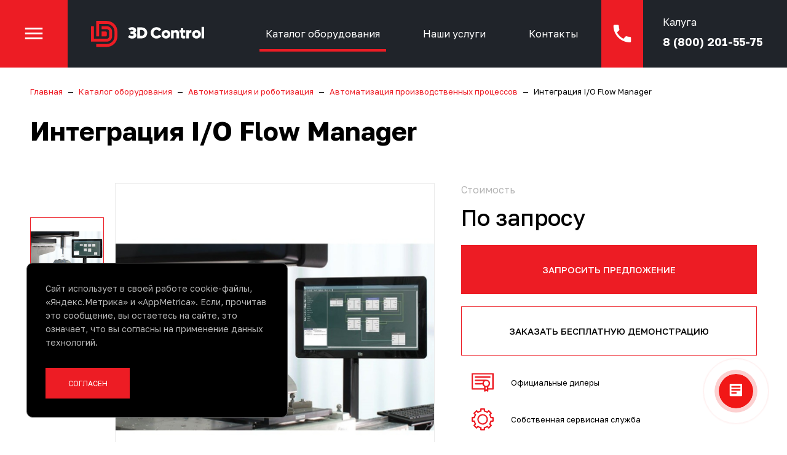

--- FILE ---
content_type: text/html; charset=UTF-8
request_url: https://3dcontrol.ru/catalog/avtomatizatsiya-i-robotizatsiya/proizvodstvennyh-processov/integraciya-i-o-flow-manager
body_size: 19149
content:
<!doctype html>
<html lang="ru">
<head>
    <meta charset="utf-8">
    <meta http-equiv="X-UA-Compatible" content="IE=edge">
    <link rel="icon" href="/storage/upload/Params/1/favicon/3d-k-logo2.png?172cf" type="image/x-icon">
    <meta name="csrf-token" content="vc5CL8R4DItA3YMJquHSZYw1Wui3fnzf9OMxgRAV">

    <meta name="viewport" content="width=device-width, initial-scale=1">
    <meta name="theme-color" content="#000000">

    <title>Интеграция I/O Flow Manager - купить в 3D Control</title>

    <link rel="canonical" href="https://3dcontrol.ru/catalog/avtomatizatsiya-i-robotizatsiya/proizvodstvennyh-processov/integraciya-i-o-flow-manager">

    <meta name="og:url" property="og:url" content="https://3dcontrol.ru/catalog/avtomatizatsiya-i-robotizatsiya/proizvodstvennyh-processov/integraciya-i-o-flow-manager">

    <meta name="description" property="description" content="I/O Flow Manager облегчает интеграцию КИМ в производство благодаря специализированным аппаратным и программным средствам. Доставка по РФ и СНГ">
    <meta name="og:type" property="og:type" content="website">
    <meta name="og:title" property="og:title" content="Интеграция I/O Flow Manager - купить в 3D Control">
    <meta name="og:description" property="og:description" content="I/O Flow Manager облегчает интеграцию КИМ в производство благодаря специализированным аппаратным и программным средствам. Доставка по РФ и СНГ">
    <meta name="og:image" property="og:image" content="https://3dcontrol.ru/storage/upload/Catalog/223/images/io-flow-manager-1.jpg">

    <link href="/css/style.css?id=c9990b88d58ec05d6ee9" rel="stylesheet" type="text/css">

    


    <link rel="preconnect" href="https://fonts.googleapis.com">
    <link rel="preconnect" href="https://fonts.gstatic.com" crossorigin>
    <link href="https://fonts.googleapis.com/css2?family=Golos+Text:wght@400..900&display=swap" rel="stylesheet">

</head>
<body>

<div id="app">

    
    <header id="header" :class="{fixed: fixedHeader&&!mainMenuState}">

    <div class="main-menu-handle" @click="menuHandleClick()">
        <div class="icon icon-menu" :class="{active: !mainMenuState}"></div>
        <div class="icon icon-close" :class="{active: mainMenuState}"></div>
    </div>

    <a class="logo" href="/">        <img src="/img/logo.svg?v2" alt="3D Control - промышленные 3D-технологии">
    </a>
    
    <ul class="header-top-menu d-none d-md-flex">
        <li class="catalog-top-li active">
            <a href="/catalog">Каталог оборудования</a>
            
        </li>
        <li>
            <a href="/services">Наши услуги</a>
        </li>
        <li>
            <a href="/contacts">Контакты</a>
        </li>
    </ul>

    


    <div class="phone-block">
        <a href="tel:88002015575" class="icon icon-phone"></a>
        <div class="content">
            <div class="label">Калуга</div>
            <div class="phone">
                <a href="tel:88002015575">
                    <span>8 (800) 201-55-75</span>
                </a>
            </div>
        </div>

    </div>





    

    

</header>    <div class="header-placeholder"></div>

    <div id="content">
            <div class="container">

        <div class="breadcrumbs">
    <ol itemscope itemtype="http://schema.org/BreadcrumbList">
                                    <li itemprop="itemListElement" itemscope itemtype="http://schema.org/ListItem">
                    <a itemprop="item" href="/"><span itemprop="name">Главная</span></a>
                    <meta itemprop="position" content="1" />
                </li>
                                                <li itemprop="itemListElement" itemscope itemtype="http://schema.org/ListItem">
                    <a itemprop="item" href="/catalog"><span itemprop="name">Каталог оборудования</span></a>
                    <meta itemprop="position" content="2" />
                </li>
                                                <li itemprop="itemListElement" itemscope itemtype="http://schema.org/ListItem">
                    <a itemprop="item" href="/catalog/avtomatizatsiya-i-robotizatsiya"><span itemprop="name">Автоматизация  и роботизация</span></a>
                    <meta itemprop="position" content="3" />
                </li>
                                                <li itemprop="itemListElement" itemscope itemtype="http://schema.org/ListItem">
                    <a itemprop="item" href="/catalog/avtomatizatsiya-i-robotizatsiya/proizvodstvennyh-processov"><span itemprop="name">Автоматизация производственных процессов</span></a>
                    <meta itemprop="position" content="4" />
                </li>
                                                <li itemprop="itemListElement" itemscope itemtype="http://schema.org/ListItem">
                    <span><span itemprop="name">Интеграция I/O Flow Manager</span></span>
                    <meta itemprop="position" content="5" />
                </li>
                        </ol>
</div>
        
        <div class="catalog catalog-one" itemscope itemtype="http://schema.org/Product">
    <h1 itemprop="name">Интеграция I/O Flow Manager</h1>

    <div class="top-wrap">
        <div class="row">
            <div class="col-12 col-sm-7">

                                    <a itemprop="image" class="d-none" href=https://3dcontrol.ru/storage/upload/Catalog/223/images/l_io-flow-manager-1.jpg?foxvl">
                        <img src="https://3dcontrol.ru/storage/upload/Catalog/223/images/l_io-flow-manager-1.jpg?foxvl" title="Интеграция I/O Flow Manager">
                    </a>
                

                <div class="catalog-images-slider-wrapper">

        <div id="catalog-thumb-images-slider">

            <div class="swiper-container">
                <div class="swiper-wrapper">
                                            <div class="swiper-slide active-thumb" data-index="0">
                            <img class="bg-img" src="/storage/upload/Catalog/223/images/m_io-flow-manager-1.jpg?lk4s5" alt="Интеграция I/O Flow Manager" />
                        </div>
                                    </div>
            </div>

            <div class="swiper-custom-button-prev disabled"><svg xmlns="http://www.w3.org/2000/svg" viewBox="0 0 24 24" width="24" height="24" class="">
    <path d="M15.41,16.58L10.83,12L15.41,7.41L14,6L8,12L14,18L15.41,16.58Z"/>
</svg></div>
            <div class="swiper-custom-button-next disabled"><svg xmlns="http://www.w3.org/2000/svg" viewBox="0 0 24 24" width="24" height="24" class="">
    <path d="M15.41,16.58L10.83,12L15.41,7.41L14,6L8,12L14,18L15.41,16.58Z"/>
</svg></div>


        </div>

        <div id="catalog-images-slider">

            <div class="swiper-container">
                <div class="swiper-wrapper">
                                            <div class="swiper-slide" data-index="0">
                            <img class="bg-img" src="/storage/upload/Catalog/223/images/l_io-flow-manager-1.jpg?foxvl" alt="Интеграция I/O Flow Manager" />
                            <a href="/storage/upload/Catalog/223/images/io-flow-manager-1.jpg" class="slide-link"></a>
                        </div>
                                    </div>
            </div>

            
            

            <div class="swiper-custom-pagination"></div>

            
            <div class="swiper-custom-button-prev"><div class="icon icon-chevron-left"></div></div>
            <div class="swiper-custom-button-next"><div class="icon icon-chevron-right"></div></div>

        </div>



    </div>
                
            </div>
            <div class="col-12 col-sm-5">

                
                <div class="price-block" itemprop="offers" itemscope itemtype="http://schema.org/Offer">
                    <meta itemprop="price" content="По запросу">
                    
                    <meta itemprop="priceCurrency" content="RUB">

                    <link itemprop="availability" href="http://schema.org/InStock">

                    <div class="price-label">Стоимость</div>
                    <div class="price">По запросу</div>
                </div>

                <div class="right-block">
                    <a href="#" class="request-offer-btn btn" @click.prevent="$eventBus.$emit('show-modal-form', 'request-order-form', 'Интеграция I/O Flow Manager')">Запросить предложение</a>
                    <a href="#" class="order-demo-btn btn" @click.prevent="$eventBus.$emit('show-modal-form', 'free-demo-form')">Заказать бесплатную демонстрацию</a>

                    <ul class="icons-list">
                        <li><img src="/img/catalog-one-i1.svg" alt=""><span>Официальные дилеры</span></li>
                        <li><img src="/img/catalog-one-i3.svg" alt=""><span>Собственная сервисная служба</span></li>
                        <li><img src="/img/catalog-one-i2.svg" alt=""><span>Поставки по России и СНГ</span></li>
                    </ul>

                    <div class="right-text redactor d-none d-md-block" itemprop="description"><p>Полнофункциональная система интеграции координатно-измерительных машин в производственных модулях.</p></div>
                </div>

                
            </div>
        </div>

        <div class="mobile-right-text redactor d-block d-md-none"><p>Полнофункциональная система интеграции координатно-измерительных машин в производственных модулях.</p></div>
    </div>


    <div class="content">
        

        <div class="pacmans-tabs">
            <ul class="tabs-links">
                                    <li class="active" role="presentation"><a class="tab-link" href="#tab-1">Описание</a></li>
                                    <li  role="presentation"><a class="tab-link" href="#tab-3">Функционал</a></li>
                            </ul>

            <div class="tab-content">
                                    <div class="tab-pane" data-tab-id="tab-1" role="tabpanel">
                        <div class="tab-pane-content redactor"><h2>Интеграция I/O Flow Manager</h2>

<p>I/O Flow Manager облегчает интеграцию оборудования КИМ в производственную среду благодаря использованию работающих совместно специализированных аппаратных и программных средств, которые обеспечивают эффективное сопряжение с производственным оборудованием в рамках производственного модуля.</p>

<p>Устройство I/O Box, содержащее стандартный промышленный разъем определенного вида, обеспечивает подключение КИМ к системе на физическом уровне, в то время как программный пакет I/O Flow Manager обеспечивает взаимодействие со всеми компонентами в рамках автоматизированного модуля, используя библиотеку функциональных модулей.&nbsp;</p>

<h3>Удобная&nbsp;система настройки под измерительные задачи&nbsp;</h3>

<p>Модульная система I/O Flow Manager обеспечивает&nbsp;полную универсальность производственных процессов, не требуя затрат на разработки, связанные с созданием заказных решений. Эти программные модули&nbsp;позволяют&nbsp;без усилий выполнять предварительное программирование с использованием уже разработанных процедур измерения, которые могут быть модифицированы, исходя из индивидуальных требований конкретного приложения. При изменении требований измерительные процедуры могут быть легко и быстро модернизированы с использованием библиотеки модулей, без длительных периодов простоя оборудования. Оборудование и программный пакет, оптимизированные для использования в составе автоматизированного модуля, имеют средства для чтения штрих-кодов и радиочастотных меток, что дает возможность использовать системы автоматического распознавания деталей с целью увеличения суммарной производительности.<br />
<br />
В отличие от заказных решений,&nbsp; I/O Flow Manager прост в настройке, что позволяет сократить время простоев в процессе его установки. Пользовательский интерфейс, построенный по принципу &quot;укажи и измерь&quot;, дает возможность операторам любого уровня подготовки работать с КИМ, установленной в производственном модуле, путем выбора подходящей измерительной процедуры из перечня готовых программ.<br />
<br />
Полностью перенастраиваемое программное решение I/O Flow Manager совместимо с моделями КИМ, рассчитанными на работу в цеховых условиях, такими как&nbsp;<a href="/catalog/3d-kontrol-geometrii/koordinatno-izmeritelnye-mashiny/cekhovye-kim/tigo-sf" target="_blank">TIGO SF</a>&nbsp;и&nbsp;<a href="/catalog/3d-kontrol-geometrii/koordinatno-izmeritelnye-mashiny/malye-srednie-kim" target="_blank">GLOBAL</a>.</p>

<h3>Предлагаем приобрести итеграцию I/O Flow Manager</h3>

<p>На сайте 3D Control вы можете запросить презентацию нужного вам оборудования и заказать поставку в свой регион.&nbsp;Специалисты нашей компании проконсультируют вас по вопросам приобретения интеграции I/O Flow Manager и другого 3d-оборудования.&nbsp;</p>

<p>Для получения бесплатной консультации свяжитесь с менеджером нашей компании через форму на сайте, почту <a href="mailto:info@3dcontrol.ru?subject=%D0%98%D0%BD%D1%82%D0%B5%D0%B3%D1%80%D0%B0%D1%86%D0%B8%D1%8F%20I%2FO%20Flow%20Manager">info@3dcontrol.ru</a> или позвоните по номеру 8 (800) 201-55-75. Мы предлагаем оптимальные решения для конкретных задач и отраслей промышленности.</p></div>
                    </div>
                                    <div class="tab-pane" data-tab-id="tab-3" role="tabpanel">
                        <div class="tab-pane-content redactor"><h3>Средство разработки производственных процессов&nbsp;</h3>

<p>Библиотека программных модулей предоставляет разработчиками максимальную гибкость, позволяющую быстро адаптировать приложения в изменяющихся условиях и при этом использовать специально разработанные измерительные процедуры без потери качества.</p>

<h3>I/O Box&nbsp;</h3>

<p>Программируемый интерфейс, имеющий в своем составе стандартный промышленный разъем заданного вида для подключения измерительного оборудования к производственному процессу.</p>

<h3>Средства для чтения штрих-кодов и радиочастотных меток</h3>

<p>Может быть легко интегрирован со средствами автоматической идентификации и получения дополнительных сведений о деталях с помощью устройств чтения штрих-кодов и радиочастотных меток (RFID).</p></div>
                    </div>
                            </div>
        </div>


    </div>

    


</div>


<feedback-modal-form
        modal-name="catalog-consult-form"
        modal-width="633px"
        :modal-fields="['firstname', 'phone']"
        page-title="Интеграция I/O Flow Manager"
>
    <template slot="title">Получить консультацию</template>
    <template slot="text">Заполните поля и отправьте заявку.<br/>Наш менеджер свяжется с Вами в ближайшее время.</template>
    <template slot="submit-text">Получить консультацию</template>
</feedback-modal-form>


                
    </div>
    </div>

    <footer id="footer">
        <div class="container">
            <div class="row">
                <div class="col-12 col-sm-6 col-md-3">
                    <img src="/img/logo.svg" alt="" class="footer-logo">
                </div>
                <div class="d-none d-md-block col-md-3">
                    <div class="footer-block-1"><ul>
	<li><a href="/catalog">Каталог продукции</a></li>
	<li><a href="/services">Наши услуги</a></li>
	<li><a href="/articles">Статьи</a></li>
	<li><a href="/o-kompanii/servis">Сервис</a></li>
	<li><a href="/o-kompanii">О компании</a></li>
	<li><a href="/news">Новости</a></li>
	<li><a href="/contacts">Контакты</a></li>
</ul></div>
                </div>
                <div class="d-none d-md-block col-md-3">
                    <div class="footer-block-2"><ul>
	<li><a href="/o-kompanii/certificates">Сертификаты</a></li>
	<li><a href="/shipping-and-payment">Доставка и оплата</a></li>
	<li><a href="/garantiya">Гарантия</a></li>
	<li><a href="/o-kompanii/obmen-i-vozvrat">Обмен и возврат</a></li>
	<li><a href="/sitemap">Карта сайта</a></li>
</ul></div>
                </div>
                <div class="col-12 col-sm-6 col-md-3">
                    <div class="footer-block-3"><p><strong>Инженерный центр:</strong><br />
г. Калуга, ул. Салтыкова-Щедрина, д. 76, к. 4<br />
<strong>Лаборатория:&nbsp;</strong><br />
г. Калуга, ул. Университетский Городок, 1/2<br />
<strong>Демонстрационные&nbsp;залы:</strong><br />
- г. Калуга, ул. Салтыкова-Щедрина, д. 76, к. 4<br />
- г. Москва, Ленинский&nbsp;пр-кт, д. 4</p>

<table border="0" cellpadding="0" cellspacing="1" style="width:100%;">
	<tbody>
		<tr>
			<td><span style="color:#59595c;">Отдел продаж:</span></td>
			<td>8 (800) 201-55-75<br />
			8 (4842) 75-55-75<br />
			8 (910) 910-31-95</td>
		</tr>
		<tr>
			<td><span style="color:#59595c;">WhatsApp:</span></td>
			<td><u><a href="https://wa.me/79533358470">написать в чат</a></u></td>
		</tr>
	</tbody>
</table></div>
                </div>
            </div>
        </div>

        <div class="privacy-line">
            <div class="container">
                <div class="footer-privacy-block"><ul>
	<li><a href="/privacy">Политика конфиденциальности</a></li>
	<li><a href="/personal-data">Согласие на обработку персональных данных</a></li>
	<li><a href="/cookie">Использование cookie</a></li>
</ul></div>
            </div>
        </div>

        <div class="bottom-line">
            <div class="container">
                <div class="row">
                    <div class="col-12 col-sm-4 col-md-3 d-none d-sm-block">
                        <div class="social-links">
            <span data-link="aHR0cHM6Ly90Lm1lL2NvbnRyb2wzZHJ1" class="js-link" data-target="_blank" rel="nofollow">
            <span class="icon-wrap"><span class="icon icon-telegram-1"></span></span>
            <span class="title">Telegram</span>
        </span>
            <span data-link="aHR0cHM6Ly92ay5jb20vM2Rjb250cm9s" class="js-link" data-target="_blank" rel="nofollow">
            <span class="icon-wrap"><span class="icon icon-vkontakte"></span></span>
            <span class="title">Вконтакте</span>
        </span>
            <span data-link="aHR0cHM6Ly93d3cueW91dHViZS5jb20vY2hhbm5lbC9VQ1NnbGNRUUNWdXI1WXEwc0VvQUdxTFEvcGxheWxpc3Rz" class="js-link" data-target="_blank" rel="nofollow">
            <span class="icon-wrap"><span class="icon icon-youtube"></span></span>
            <span class="title">Youtube</span>
        </span>
            <span data-link="aHR0cHM6Ly9vay5ydS9wcm9maWxlLjNkY29udHJvbA==" class="js-link" data-target="_blank" rel="nofollow">
            <span class="icon-wrap"><span class="icon icon-odnoklassniki"></span></span>
            <span class="title">Одноклассники</span>
        </span>
    </div>                    </div>
                    <div class="col-12 col-sm-4 col-md-6">
                        <div class="copy">ООО «3Д К» © 2017-2025. Все права защищены. Не является публичной офертой.</div>
                    </div>
                    <div class="col-12 col-sm-4 col-md-3">
                        <div class="pac-block">
                            <a href="https://pacmans.ru" target="_blank" rel="noopener">
                                <div class="text">Разработка сайта<span class="d-none d-sm-none d-md-inline"> —</span></div>
                                <inline-svg src="/img/pacmans/pacmans-logo.svg"></inline-svg>
                            </a>
                        </div>
                    </div>
                </div>
            </div>
        </div>
    </footer>

    <modal ref="stepsModal"></modal>

<feedback-modal-form
    modal-name="question-form"
    :modal-fields="['firstname', 'phone', 'content']"
>
    <template slot="title">Задать вопрос</template>
    <template slot="text" class="custom_text"></template>
    <template slot="submit-text">Отправить</template>
</feedback-modal-form>

<feedback-modal-form
    modal-name="call-me-form"
    :modal-fields="['firstname', 'phone']"
>
    <template slot="title">Заказать звонок</template>
    <template slot="text" class="custom_text"></template>
    <template slot="submit-text">Заказать звонок</template>
</feedback-modal-form>

<feedback-modal-form
    modal-name="free-demo-form"
    :modal-fields="['firstname', 'phone', 'email']"
>
    <template slot="title">Заказать бесплатную демонстрацию</template>
    <template slot="text" class="custom_text"></template>
    <template slot="submit-text">Заказать</template>
</feedback-modal-form>

<feedback-modal-form
    modal-name="main-reshenie-mobile-form"
    :modal-fields="['firstname', 'email']"
>
    <template slot="title">Подобрать решение</template>
    <template slot="text" class="custom_text"></template>
    <template slot="submit-text">Подобрать решение</template>
</feedback-modal-form>

<feedback-modal-form
    modal-name="reshenie-form"
    :modal-fields="['firstname', 'phone', 'email']"
>
    <template slot="title">Подобрать решение</template>
    <template slot="text" class="custom_text"></template>
    <template slot="submit-text">Подобрать решение</template>
</feedback-modal-form>


<feedback-modal-form
        modal-name="request-order-form"
        :modal-fields="['firstname', 'phone', 'email']"
>
    <template slot="title">Запросить предложение</template>
    <template slot="text" class="custom_text"></template>
    <template slot="submit-text">Запросить</template>
</feedback-modal-form>


<feedback-modal-form
        modal-name="consult-form"
        :modal-fields="['firstname', 'phone', 'email']"
>
    <template slot="title">Заказать бесплатную консультацию</template>
    <template slot="text" class="custom_text"></template>
    <template slot="submit-text">Заказать</template>
</feedback-modal-form>

<feedback-modal-form
        modal-name="service-order-form"
        :modal-fields="['firstname', 'phone', 'email']"
>
    <template slot="title">Заказать услугу</template>
    <template slot="text" class="custom_text"></template>
    <template slot="submit-text">Заказать</template>
</feedback-modal-form>

<feedback-modal-form
        modal-name="want-cost-form"
        :modal-fields="['firstname', 'phone']"
>
    <template slot="title">Хотите узнать стоимость данного решения</template>
    <template slot="text" class="custom_text"></template>
    <template slot="submit-text">Узнать стоимость</template>
</feedback-modal-form>

<script>
    document.addEventListener('DOMContentLoaded', function(){ 
        let e = document.querySelectorAll('.custom_text')
        e.forEach(function (item) {
            item.innerHTML = "Заполните поля и отправьте заявку.<br/>Наш менеджер свяжется с Вами в ближайшее время.";
    });
    });
</script>    <mobile-menu :menu-data="{&quot;menu&quot;:[{&quot;id&quot;:7,&quot;parent_id&quot;:0,&quot;title&quot;:&quot;Каталог оборудования&quot;,&quot;dir_name&quot;:&quot;catalog&quot;,&quot;full_path&quot;:&quot;\/catalog&quot;,&quot;active&quot;:1,&quot;children&quot;:[{&quot;id&quot;:1,&quot;title&quot;:&quot;Оборудование для контроля геометрии&quot;,&quot;dir_name&quot;:&quot;3d-kontrol-geometrii&quot;,&quot;full_path&quot;:&quot;\/catalog\/3d-kontrol-geometrii&quot;,&quot;parent_id&quot;:7,&quot;children&quot;:[{&quot;id&quot;:6,&quot;title&quot;:&quot;Трекеры&quot;,&quot;dir_name&quot;:&quot;trekery&quot;,&quot;full_path&quot;:&quot;\/catalog\/3d-kontrol-geometrii\/trekery&quot;,&quot;parent_id&quot;:1,&quot;children&quot;:[{&quot;id&quot;:12,&quot;title&quot;:&quot;Лазерные трекеры Leica&quot;,&quot;dir_name&quot;:&quot;lazernye-trekery-leica&quot;,&quot;full_path&quot;:&quot;\/catalog\/3d-kontrol-geometrii\/trekery\/lazernye-trekery-leica&quot;,&quot;parent_id&quot;:6},{&quot;id&quot;:152,&quot;title&quot;:&quot;Оптические трекеры AM.TECH&quot;,&quot;dir_name&quot;:&quot;opticheskie-trekery-amtech&quot;,&quot;full_path&quot;:&quot;\/catalog\/3d-kontrol-geometrii\/trekery\/opticheskie-trekery-amtech&quot;,&quot;parent_id&quot;:6},{&quot;id&quot;:153,&quot;title&quot;:&quot;Оптические трекеры ZG&quot;,&quot;dir_name&quot;:&quot;opticheskie-trekery-zg&quot;,&quot;full_path&quot;:&quot;\/catalog\/3d-kontrol-geometrii\/trekery\/opticheskie-trekery-zg&quot;,&quot;parent_id&quot;:6},{&quot;id&quot;:154,&quot;title&quot;:&quot;Оптические трекеры Shining 3D&quot;,&quot;dir_name&quot;:&quot;opticheskie-trekery-shining-3d&quot;,&quot;full_path&quot;:&quot;\/catalog\/3d-kontrol-geometrii\/trekery\/opticheskie-trekery-shining-3d&quot;,&quot;parent_id&quot;:6},{&quot;id&quot;:62,&quot;title&quot;:&quot;3D-сканеры для трекеров&quot;,&quot;dir_name&quot;:&quot;3d-skanery-dlya-trekerov&quot;,&quot;full_path&quot;:&quot;\/catalog\/3d-kontrol-geometrii\/trekery\/3d-skanery-dlya-trekerov&quot;,&quot;parent_id&quot;:6},{&quot;id&quot;:63,&quot;title&quot;:&quot;Беспроводные контактные щупы&quot;,&quot;dir_name&quot;:&quot;kontaktnye-shchupy&quot;,&quot;full_path&quot;:&quot;\/catalog\/3d-kontrol-geometrii\/trekery\/kontaktnye-shchupy&quot;,&quot;parent_id&quot;:6},{&quot;id&quot;:64,&quot;title&quot;:&quot;Аксессуары и оснастка для трекеров&quot;,&quot;dir_name&quot;:&quot;osnastka-trekery&quot;,&quot;full_path&quot;:&quot;\/catalog\/3d-kontrol-geometrii\/trekery\/osnastka-trekery&quot;,&quot;parent_id&quot;:6}]},{&quot;id&quot;:7,&quot;title&quot;:&quot;Измерительные руки&quot;,&quot;dir_name&quot;:&quot;izmeritelnye-ruki&quot;,&quot;full_path&quot;:&quot;\/catalog\/3d-kontrol-geometrii\/izmeritelnye-ruki&quot;,&quot;parent_id&quot;:1,&quot;children&quot;:[{&quot;id&quot;:15,&quot;title&quot;:&quot;Измерительные руки Hexagon&quot;,&quot;dir_name&quot;:&quot;hexagon&quot;,&quot;full_path&quot;:&quot;\/catalog\/3d-kontrol-geometrii\/izmeritelnye-ruki\/hexagon&quot;,&quot;parent_id&quot;:7},{&quot;id&quot;:141,&quot;title&quot;:&quot;Измерительные руки PMT Alpha Arm&quot;,&quot;dir_name&quot;:&quot;pmt-alpha&quot;,&quot;full_path&quot;:&quot;\/catalog\/3d-kontrol-geometrii\/izmeritelnye-ruki\/pmt-alpha&quot;,&quot;parent_id&quot;:7},{&quot;id&quot;:165,&quot;title&quot;:&quot;Измерительные руки PMT Gamma+&quot;,&quot;dir_name&quot;:&quot;pmt-gamma&quot;,&quot;full_path&quot;:&quot;\/catalog\/3d-kontrol-geometrii\/izmeritelnye-ruki\/pmt-gamma&quot;,&quot;parent_id&quot;:7},{&quot;id&quot;:16,&quot;title&quot;:&quot;Измерительные руки Romer&quot;,&quot;dir_name&quot;:&quot;romer&quot;,&quot;full_path&quot;:&quot;\/catalog\/3d-kontrol-geometrii\/izmeritelnye-ruki\/romer&quot;,&quot;parent_id&quot;:7},{&quot;id&quot;:51,&quot;title&quot;:&quot;Измерительные руки CimCore&quot;,&quot;dir_name&quot;:&quot;cimcore&quot;,&quot;full_path&quot;:&quot;\/catalog\/3d-kontrol-geometrii\/izmeritelnye-ruki\/cimcore&quot;,&quot;parent_id&quot;:7},{&quot;id&quot;:65,&quot;title&quot;:&quot;3D-сканеры для измерительных рук&quot;,&quot;dir_name&quot;:&quot;3d-skanery&quot;,&quot;full_path&quot;:&quot;\/catalog\/3d-kontrol-geometrii\/izmeritelnye-ruki\/3d-skanery&quot;,&quot;parent_id&quot;:7},{&quot;id&quot;:66,&quot;title&quot;:&quot;Аксессуары и оснастка для рук&quot;,&quot;dir_name&quot;:&quot;osnastka&quot;,&quot;full_path&quot;:&quot;\/catalog\/3d-kontrol-geometrii\/izmeritelnye-ruki\/osnastka&quot;,&quot;parent_id&quot;:7}]},{&quot;id&quot;:8,&quot;title&quot;:&quot;3D-сканеры&quot;,&quot;dir_name&quot;:&quot;3d-skanery&quot;,&quot;full_path&quot;:&quot;\/catalog\/3d-kontrol-geometrii\/3d-skanery&quot;,&quot;parent_id&quot;:1,&quot;children&quot;:[{&quot;id&quot;:17,&quot;title&quot;:&quot;Оптические 3D-сканеры Aicon&quot;,&quot;dir_name&quot;:&quot;aicon&quot;,&quot;full_path&quot;:&quot;\/catalog\/3d-kontrol-geometrii\/3d-skanery\/aicon&quot;,&quot;parent_id&quot;:8},{&quot;id&quot;:18,&quot;title&quot;:&quot;Оптические 3D-сканеры RangeVision&quot;,&quot;dir_name&quot;:&quot;rangevision&quot;,&quot;full_path&quot;:&quot;\/catalog\/3d-kontrol-geometrii\/3d-skanery\/rangevision&quot;,&quot;parent_id&quot;:8},{&quot;id&quot;:143,&quot;title&quot;:&quot;Оптические  3D-сканеры GOM&quot;,&quot;dir_name&quot;:&quot;gom&quot;,&quot;full_path&quot;:&quot;\/catalog\/3d-kontrol-geometrii\/3d-skanery\/gom&quot;,&quot;parent_id&quot;:8},{&quot;id&quot;:145,&quot;title&quot;:&quot;Оптические  3D-сканеры Thunk3D&quot;,&quot;dir_name&quot;:&quot;thunk3d&quot;,&quot;full_path&quot;:&quot;\/catalog\/3d-kontrol-geometrii\/3d-skanery\/thunk3d&quot;,&quot;parent_id&quot;:8},{&quot;id&quot;:44,&quot;title&quot;:&quot;Ручные 3D-сканеры ScanTech&quot;,&quot;dir_name&quot;:&quot;scantech&quot;,&quot;full_path&quot;:&quot;\/catalog\/3d-kontrol-geometrii\/3d-skanery\/scantech&quot;,&quot;parent_id&quot;:8},{&quot;id&quot;:23,&quot;title&quot;:&quot;Ручные 3D-сканеры Creaform&quot;,&quot;dir_name&quot;:&quot;creaform&quot;,&quot;full_path&quot;:&quot;\/catalog\/3d-kontrol-geometrii\/3d-skanery\/creaform&quot;,&quot;parent_id&quot;:8},{&quot;id&quot;:126,&quot;title&quot;:&quot;Ручные 3D-сканеры Scanform&quot;,&quot;dir_name&quot;:&quot;scanform&quot;,&quot;full_path&quot;:&quot;\/catalog\/3d-kontrol-geometrii\/3d-skanery\/scanform&quot;,&quot;parent_id&quot;:8},{&quot;id&quot;:155,&quot;title&quot;:&quot;Ручные 3D-сканеры AM.TECH&quot;,&quot;dir_name&quot;:&quot;amtech&quot;,&quot;full_path&quot;:&quot;\/catalog\/3d-kontrol-geometrii\/3d-skanery\/amtech&quot;,&quot;parent_id&quot;:8},{&quot;id&quot;:163,&quot;title&quot;:&quot;Ручные 3D-сканеры ZG&quot;,&quot;dir_name&quot;:&quot;zg&quot;,&quot;full_path&quot;:&quot;\/catalog\/3d-kontrol-geometrii\/3d-skanery\/zg&quot;,&quot;parent_id&quot;:8},{&quot;id&quot;:20,&quot;title&quot;:&quot;Наземные 3D-сканеры Leica&quot;,&quot;dir_name&quot;:&quot;leica&quot;,&quot;full_path&quot;:&quot;\/catalog\/3d-kontrol-geometrii\/3d-skanery\/leica&quot;,&quot;parent_id&quot;:8},{&quot;id&quot;:67,&quot;title&quot;:&quot;Наземные 3D-сканеры FARO&quot;,&quot;dir_name&quot;:&quot;faro&quot;,&quot;full_path&quot;:&quot;\/catalog\/3d-kontrol-geometrii\/3d-skanery\/faro&quot;,&quot;parent_id&quot;:8},{&quot;id&quot;:21,&quot;title&quot;:&quot;3D-сканеры для трекеров&quot;,&quot;dir_name&quot;:&quot;dlya-trekerov&quot;,&quot;full_path&quot;:&quot;\/catalog\/3d-kontrol-geometrii\/3d-skanery\/dlya-trekerov&quot;,&quot;parent_id&quot;:8},{&quot;id&quot;:22,&quot;title&quot;:&quot;3D-сканеры для измерительных рук&quot;,&quot;dir_name&quot;:&quot;dlya-izmeritelnyh-ruk&quot;,&quot;full_path&quot;:&quot;\/catalog\/3d-kontrol-geometrii\/3d-skanery\/dlya-izmeritelnyh-ruk&quot;,&quot;parent_id&quot;:8}]},{&quot;id&quot;:11,&quot;title&quot;:&quot;Координатно-измерительные машины&quot;,&quot;dir_name&quot;:&quot;koordinatno-izmeritelnye-mashiny&quot;,&quot;full_path&quot;:&quot;\/catalog\/3d-kontrol-geometrii\/koordinatno-izmeritelnye-mashiny&quot;,&quot;parent_id&quot;:1,&quot;children&quot;:[{&quot;id&quot;:25,&quot;title&quot;:&quot;Цеховые КИМ&quot;,&quot;dir_name&quot;:&quot;cekhovye-kim&quot;,&quot;full_path&quot;:&quot;\/catalog\/3d-kontrol-geometrii\/koordinatno-izmeritelnye-mashiny\/cekhovye-kim&quot;,&quot;parent_id&quot;:11},{&quot;id&quot;:30,&quot;title&quot;:&quot;Малые и средние КИМ&quot;,&quot;dir_name&quot;:&quot;malye-srednie-kim&quot;,&quot;full_path&quot;:&quot;\/catalog\/3d-kontrol-geometrii\/koordinatno-izmeritelnye-mashiny\/malye-srednie-kim&quot;,&quot;parent_id&quot;:11},{&quot;id&quot;:29,&quot;title&quot;:&quot;КИМ мостового типа&quot;,&quot;dir_name&quot;:&quot;kim-mostovogo-tipa&quot;,&quot;full_path&quot;:&quot;\/catalog\/3d-kontrol-geometrii\/koordinatno-izmeritelnye-mashiny\/kim-mostovogo-tipa&quot;,&quot;parent_id&quot;:11},{&quot;id&quot;:28,&quot;title&quot;:&quot;Стоечные КИМ&quot;,&quot;dir_name&quot;:&quot;stoechnye-kim&quot;,&quot;full_path&quot;:&quot;\/catalog\/3d-kontrol-geometrii\/koordinatno-izmeritelnye-mashiny\/stoechnye-kim&quot;,&quot;parent_id&quot;:11},{&quot;id&quot;:57,&quot;title&quot;:&quot;Зубоизмерительные машины&quot;,&quot;dir_name&quot;:&quot;zuboizmeritelnye-mashiny&quot;,&quot;full_path&quot;:&quot;\/catalog\/3d-kontrol-geometrii\/koordinatno-izmeritelnye-mashiny\/zuboizmeritelnye-mashiny&quot;,&quot;parent_id&quot;:11},{&quot;id&quot;:27,&quot;title&quot;:&quot;Датчики КИМ&quot;,&quot;dir_name&quot;:&quot;datchiki-kim&quot;,&quot;full_path&quot;:&quot;\/catalog\/3d-kontrol-geometrii\/koordinatno-izmeritelnye-mashiny\/datchiki-kim&quot;,&quot;parent_id&quot;:11},{&quot;id&quot;:26,&quot;title&quot;:&quot;Принадлежности для КИМ&quot;,&quot;dir_name&quot;:&quot;prinadlezhnosti-dlya-kim&quot;,&quot;full_path&quot;:&quot;\/catalog\/3d-kontrol-geometrii\/koordinatno-izmeritelnye-mashiny\/prinadlezhnosti-dlya-kim&quot;,&quot;parent_id&quot;:11}]},{&quot;id&quot;:33,&quot;title&quot;:&quot;Мультисенсорные и видеоизмерительные машины&quot;,&quot;dir_name&quot;:&quot;multisensor-videoizmeritelnye-mashiny&quot;,&quot;full_path&quot;:&quot;\/catalog\/3d-kontrol-geometrii\/multisensor-videoizmeritelnye-mashiny&quot;,&quot;parent_id&quot;:1,&quot;children&quot;:[{&quot;id&quot;:140,&quot;title&quot;:&quot;Система контроля валов IBB Technology&quot;,&quot;dir_name&quot;:&quot;sistema-kontrolya-valov-ibb-technology&quot;,&quot;full_path&quot;:&quot;\/catalog\/3d-kontrol-geometrii\/multisensor-videoizmeritelnye-mashiny\/sistema-kontrolya-valov-ibb-technology&quot;,&quot;parent_id&quot;:33},{&quot;id&quot;:36,&quot;title&quot;:&quot;Видеоизмерительные машины и мультисенсорные системы Optiv&quot;,&quot;dir_name&quot;:&quot;sistemy-optiv&quot;,&quot;full_path&quot;:&quot;\/catalog\/3d-kontrol-geometrii\/multisensor-videoizmeritelnye-mashiny\/sistemy-optiv&quot;,&quot;parent_id&quot;:33},{&quot;id&quot;:37,&quot;title&quot;:&quot;Видеоизмерительные машины SYLVAC&quot;,&quot;dir_name&quot;:&quot;sylvac&quot;,&quot;full_path&quot;:&quot;\/catalog\/3d-kontrol-geometrii\/multisensor-videoizmeritelnye-mashiny\/sylvac&quot;,&quot;parent_id&quot;:33},{&quot;id&quot;:38,&quot;title&quot;:&quot;Машины для контроля тел вращения SYLVAC&quot;,&quot;dir_name&quot;:&quot;kontrol-tel-vrashcheniya-sylvac&quot;,&quot;full_path&quot;:&quot;\/catalog\/3d-kontrol-geometrii\/multisensor-videoizmeritelnye-mashiny\/kontrol-tel-vrashcheniya-sylvac&quot;,&quot;parent_id&quot;:33},{&quot;id&quot;:146,&quot;title&quot;:&quot;Мультисенсорные измерительные машины Unimetro&quot;,&quot;dir_name&quot;:&quot;multisensornye-izmeritelnye-mashiny-unimetro&quot;,&quot;full_path&quot;:&quot;\/catalog\/3d-kontrol-geometrii\/multisensor-videoizmeritelnye-mashiny\/multisensornye-izmeritelnye-mashiny-unimetro&quot;,&quot;parent_id&quot;:33}]},{&quot;id&quot;:159,&quot;title&quot;:&quot;Длиномеры&quot;,&quot;dir_name&quot;:&quot;dlinomery&quot;,&quot;full_path&quot;:&quot;\/catalog\/3d-kontrol-geometrii\/dlinomery&quot;,&quot;parent_id&quot;:1,&quot;children&quot;:[{&quot;id&quot;:160,&quot;title&quot;:&quot;Горизонтальные длиномеры Jescale&quot;,&quot;dir_name&quot;:&quot;gorizontalnye-dlinomery-jescale&quot;,&quot;full_path&quot;:&quot;\/catalog\/3d-kontrol-geometrii\/dlinomery\/gorizontalnye-dlinomery-jescale&quot;,&quot;parent_id&quot;:159},{&quot;id&quot;:161,&quot;title&quot;:&quot;Вертикальные длиномеры Jescale&quot;,&quot;dir_name&quot;:&quot;vertikalnye-dlinomery-jescale&quot;,&quot;full_path&quot;:&quot;\/catalog\/3d-kontrol-geometrii\/dlinomery\/vertikalnye-dlinomery-jescale&quot;,&quot;parent_id&quot;:159},{&quot;id&quot;:162,&quot;title&quot;:&quot;Горизонтальные длиномеры Octagon&quot;,&quot;dir_name&quot;:&quot;gorizontalnye-dlinomery-octagon&quot;,&quot;full_path&quot;:&quot;\/catalog\/3d-kontrol-geometrii\/dlinomery\/gorizontalnye-dlinomery-octagon&quot;,&quot;parent_id&quot;:159}]},{&quot;id&quot;:35,&quot;title&quot;:&quot;Системы фотограмметрии&quot;,&quot;dir_name&quot;:&quot;sistemy-fotogrammetrii&quot;,&quot;full_path&quot;:&quot;\/catalog\/3d-kontrol-geometrii\/sistemy-fotogrammetrii&quot;,&quot;parent_id&quot;:1,&quot;children&quot;:[{&quot;id&quot;:40,&quot;title&quot;:&quot;Фотограмметрия AICON DPA&quot;,&quot;dir_name&quot;:&quot;aicon&quot;,&quot;full_path&quot;:&quot;\/catalog\/3d-kontrol-geometrii\/sistemy-fotogrammetrii\/aicon&quot;,&quot;parent_id&quot;:35},{&quot;id&quot;:10,&quot;title&quot;:&quot;Системы динамического контроля Aicon MoveInspect&quot;,&quot;dir_name&quot;:&quot;aicon-moveinspect&quot;,&quot;full_path&quot;:&quot;\/catalog\/3d-kontrol-geometrii\/sistemy-fotogrammetrii\/aicon-moveinspect&quot;,&quot;parent_id&quot;:35},{&quot;id&quot;:9,&quot;title&quot;:&quot;Системы для измерения гнутых трубопроводов Aicon TubeInspect&quot;,&quot;dir_name&quot;:&quot;aicon-tubeinspect&quot;,&quot;full_path&quot;:&quot;\/catalog\/3d-kontrol-geometrii\/sistemy-fotogrammetrii\/aicon-tubeinspect&quot;,&quot;parent_id&quot;:35},{&quot;id&quot;:39,&quot;title&quot;:&quot;Фотограмметрия Creaform MaxSHOT Next&quot;,&quot;dir_name&quot;:&quot;creaform-maxshot-next&quot;,&quot;full_path&quot;:&quot;\/catalog\/3d-kontrol-geometrii\/sistemy-fotogrammetrii\/creaform-maxshot-next&quot;,&quot;parent_id&quot;:35},{&quot;id&quot;:41,&quot;title&quot;:&quot;Фотограмметрические измерительные системы V-STARS&quot;,&quot;dir_name&quot;:&quot;v-stars&quot;,&quot;full_path&quot;:&quot;\/catalog\/3d-kontrol-geometrii\/sistemy-fotogrammetrii\/v-stars&quot;,&quot;parent_id&quot;:35}]},{&quot;id&quot;:111,&quot;title&quot;:&quot;Оптические измерительные машины&quot;,&quot;dir_name&quot;:&quot;opticheskie-izmeritelnye-mashiny&quot;,&quot;full_path&quot;:&quot;\/catalog\/3d-kontrol-geometrii\/opticheskie-izmeritelnye-mashiny&quot;,&quot;parent_id&quot;:1,&quot;children&quot;:[{&quot;id&quot;:139,&quot;title&quot;:&quot;Прецизионные системы Alicona&quot;,&quot;dir_name&quot;:&quot;pretsizionnye-sistemy-alicona&quot;,&quot;full_path&quot;:&quot;\/catalog\/3d-kontrol-geometrii\/opticheskie-izmeritelnye-mashiny\/pretsizionnye-sistemy-alicona&quot;,&quot;parent_id&quot;:111},{&quot;id&quot;:137,&quot;title&quot;:&quot;Установки ZOLLER&quot;,&quot;dir_name&quot;:&quot;ustanovki-zoller&quot;,&quot;full_path&quot;:&quot;\/catalog\/3d-kontrol-geometrii\/opticheskie-izmeritelnye-mashiny\/ustanovki-zoller&quot;,&quot;parent_id&quot;:111},{&quot;id&quot;:151,&quot;title&quot;:&quot;Jenoptik&quot;,&quot;dir_name&quot;:&quot;jenoptik&quot;,&quot;full_path&quot;:&quot;\/catalog\/3d-kontrol-geometrii\/opticheskie-izmeritelnye-mashiny\/jenoptik&quot;,&quot;parent_id&quot;:111}]},{&quot;id&quot;:47,&quot;title&quot;:&quot;Приборы для измерения профиля и формы&quot;,&quot;dir_name&quot;:&quot;izmerenie-profilya-form&quot;,&quot;full_path&quot;:&quot;\/catalog\/3d-kontrol-geometrii\/izmerenie-profilya-form&quot;,&quot;parent_id&quot;:1,&quot;children&quot;:[{&quot;id&quot;:138,&quot;title&quot;:&quot;Системы RPI для измерений формы&quot;,&quot;dir_name&quot;:&quot;sistemy-rpi-dlya-izmereniy-formy&quot;,&quot;full_path&quot;:&quot;\/catalog\/3d-kontrol-geometrii\/izmerenie-profilya-form\/sistemy-rpi-dlya-izmereniy-formy&quot;,&quot;parent_id&quot;:47},{&quot;id&quot;:164,&quot;title&quot;:&quot;Пресеттеры M.CONTI&quot;,&quot;dir_name&quot;:&quot;presettery-mconti&quot;,&quot;full_path&quot;:&quot;\/catalog\/3d-kontrol-geometrii\/izmerenie-profilya-form\/presettery-mconti&quot;,&quot;parent_id&quot;:47},{&quot;id&quot;:107,&quot;title&quot;:&quot;Система контроля поверхностей ZEISS&quot;,&quot;dir_name&quot;:&quot;zeiss&quot;,&quot;full_path&quot;:&quot;\/catalog\/3d-kontrol-geometrii\/izmerenie-profilya-form\/zeiss&quot;,&quot;parent_id&quot;:47}]},{&quot;id&quot;:34,&quot;title&quot;:&quot;Тахеометры и теодолиты&quot;,&quot;dir_name&quot;:&quot;taheometry-i-teodolity&quot;,&quot;full_path&quot;:&quot;\/catalog\/3d-kontrol-geometrii\/taheometry-i-teodolity&quot;,&quot;parent_id&quot;:1,&quot;children&quot;:[{&quot;id&quot;:45,&quot;title&quot;:&quot;Теодолиты и тахеометры Leica&quot;,&quot;dir_name&quot;:&quot;leica&quot;,&quot;full_path&quot;:&quot;\/catalog\/3d-kontrol-geometrii\/taheometry-i-teodolity\/leica&quot;,&quot;parent_id&quot;:34}]},{&quot;id&quot;:142,&quot;title&quot;:&quot;Аксессуары для метрологического оборудования&quot;,&quot;dir_name&quot;:&quot;aksessuary-dlya-metrologicheskogo-oborudovaniya&quot;,&quot;full_path&quot;:&quot;\/catalog\/3d-kontrol-geometrii\/aksessuary-dlya-metrologicheskogo-oborudovaniya&quot;,&quot;parent_id&quot;:1}]},{&quot;id&quot;:4,&quot;title&quot;:&quot;Автоматизация  и роботизация&quot;,&quot;dir_name&quot;:&quot;avtomatizatsiya-i-robotizatsiya&quot;,&quot;full_path&quot;:&quot;\/catalog\/avtomatizatsiya-i-robotizatsiya&quot;,&quot;parent_id&quot;:7,&quot;active&quot;:1,&quot;children&quot;:[{&quot;id&quot;:156,&quot;title&quot;:&quot;Автоматизированные станции ATOS ScanBox&quot;,&quot;dir_name&quot;:&quot;atos-scanbox&quot;,&quot;full_path&quot;:&quot;\/catalog\/avtomatizatsiya-i-robotizatsiya\/atos-scanbox&quot;,&quot;parent_id&quot;:4},{&quot;id&quot;:166,&quot;title&quot;:&quot;Промышленные роботы KUKA&quot;,&quot;dir_name&quot;:&quot;promyshlennye-roboty-kuka&quot;,&quot;full_path&quot;:&quot;\/catalog\/avtomatizatsiya-i-robotizatsiya\/promyshlennye-roboty-kuka&quot;,&quot;parent_id&quot;:4,&quot;children&quot;:[{&quot;id&quot;:167,&quot;title&quot;:&quot;Коботы KUKA&quot;,&quot;dir_name&quot;:&quot;koboty-kuka&quot;,&quot;full_path&quot;:&quot;\/catalog\/avtomatizatsiya-i-robotizatsiya\/promyshlennye-roboty-kuka\/koboty-kuka&quot;,&quot;parent_id&quot;:166},{&quot;id&quot;:168,&quot;title&quot;:&quot;Малые роботы KUKA&quot;,&quot;dir_name&quot;:&quot;malye-roboty-kuka&quot;,&quot;full_path&quot;:&quot;\/catalog\/avtomatizatsiya-i-robotizatsiya\/promyshlennye-roboty-kuka\/malye-roboty-kuka&quot;,&quot;parent_id&quot;:166},{&quot;id&quot;:169,&quot;title&quot;:&quot;Роботы KUKA для грузов до 22 кг&quot;,&quot;dir_name&quot;:&quot;low-payloads&quot;,&quot;full_path&quot;:&quot;\/catalog\/avtomatizatsiya-i-robotizatsiya\/promyshlennye-roboty-kuka\/low-payloads&quot;,&quot;parent_id&quot;:166},{&quot;id&quot;:170,&quot;title&quot;:&quot;Роботы KUKA для грузов до 70 кг&quot;,&quot;dir_name&quot;:&quot;roboty-kuka-dlya-gruzov-do-70-kg&quot;,&quot;full_path&quot;:&quot;\/catalog\/avtomatizatsiya-i-robotizatsiya\/promyshlennye-roboty-kuka\/roboty-kuka-dlya-gruzov-do-70-kg&quot;,&quot;parent_id&quot;:166},{&quot;id&quot;:171,&quot;title&quot;:&quot;Роботы KUKA для грузов до 300 кг&quot;,&quot;dir_name&quot;:&quot;roboty-kuka-dlya-gruzov-do-300-kg&quot;,&quot;full_path&quot;:&quot;\/catalog\/avtomatizatsiya-i-robotizatsiya\/promyshlennye-roboty-kuka\/roboty-kuka-dlya-gruzov-do-300-kg&quot;,&quot;parent_id&quot;:166},{&quot;id&quot;:172,&quot;title&quot;:&quot;Роботы KUKA для грузов до 1000 кг&quot;,&quot;dir_name&quot;:&quot;roboty-kuka-dlya-gruzov-do-1000-kg&quot;,&quot;full_path&quot;:&quot;\/catalog\/avtomatizatsiya-i-robotizatsiya\/promyshlennye-roboty-kuka\/roboty-kuka-dlya-gruzov-do-1000-kg&quot;,&quot;parent_id&quot;:166}]},{&quot;id&quot;:157,&quot;title&quot;:&quot;Автоматизированные станции Hexagon&quot;,&quot;dir_name&quot;:&quot;hexagon&quot;,&quot;full_path&quot;:&quot;\/catalog\/avtomatizatsiya-i-robotizatsiya\/hexagon&quot;,&quot;parent_id&quot;:4},{&quot;id&quot;:158,&quot;title&quot;:&quot;Автоматизированные станции ScanTech&quot;,&quot;dir_name&quot;:&quot;scantech&quot;,&quot;full_path&quot;:&quot;\/catalog\/avtomatizatsiya-i-robotizatsiya\/scantech&quot;,&quot;parent_id&quot;:4},{&quot;id&quot;:76,&quot;title&quot;:&quot;Индивидуальные разработки по автоматизации&quot;,&quot;dir_name&quot;:&quot;individualnye-razrabotki-po-avtomatizatsii&quot;,&quot;full_path&quot;:&quot;\/catalog\/avtomatizatsiya-i-robotizatsiya\/individualnye-razrabotki-po-avtomatizatsii&quot;,&quot;parent_id&quot;:4},{&quot;id&quot;:77,&quot;title&quot;:&quot;Автоматизация производственных процессов&quot;,&quot;dir_name&quot;:&quot;proizvodstvennyh-processov&quot;,&quot;full_path&quot;:&quot;\/catalog\/avtomatizatsiya-i-robotizatsiya\/proizvodstvennyh-processov&quot;,&quot;parent_id&quot;:4,&quot;active&quot;:1}]},{&quot;id&quot;:5,&quot;title&quot;:&quot;3D-принтеры&quot;,&quot;dir_name&quot;:&quot;3d-printery&quot;,&quot;full_path&quot;:&quot;\/catalog\/3d-printery&quot;,&quot;parent_id&quot;:7,&quot;children&quot;:[{&quot;id&quot;:68,&quot;title&quot;:&quot;3D-принтеры для печати металлом&quot;,&quot;dir_name&quot;:&quot;metall&quot;,&quot;full_path&quot;:&quot;\/catalog\/3d-printery\/metall&quot;,&quot;parent_id&quot;:5,&quot;children&quot;:[{&quot;id&quot;:95,&quot;title&quot;:&quot;SLM-принтеры Farsoon&quot;,&quot;dir_name&quot;:&quot;farsoon&quot;,&quot;full_path&quot;:&quot;\/catalog\/3d-printery\/metall\/farsoon&quot;,&quot;parent_id&quot;:68},{&quot;id&quot;:149,&quot;title&quot;:&quot;SLM-принтеры 3DLAM&quot;,&quot;dir_name&quot;:&quot;3dlam&quot;,&quot;full_path&quot;:&quot;\/catalog\/3d-printery\/metall\/3dlam&quot;,&quot;parent_id&quot;:68},{&quot;id&quot;:96,&quot;title&quot;:&quot;SLM-принтеры SLM Solutions&quot;,&quot;dir_name&quot;:&quot;slm-solutions&quot;,&quot;full_path&quot;:&quot;\/catalog\/3d-printery\/metall\/slm-solutions&quot;,&quot;parent_id&quot;:68},{&quot;id&quot;:97,&quot;title&quot;:&quot;SLM-принтеры Лазерные системы&quot;,&quot;dir_name&quot;:&quot;lazernye-sistemy&quot;,&quot;full_path&quot;:&quot;\/catalog\/3d-printery\/metall\/lazernye-sistemy&quot;,&quot;parent_id&quot;:68},{&quot;id&quot;:99,&quot;title&quot;:&quot;DMLS-принтеры EOS&quot;,&quot;dir_name&quot;:&quot;eos&quot;,&quot;full_path&quot;:&quot;\/catalog\/3d-printery\/metall\/eos&quot;,&quot;parent_id&quot;:68},{&quot;id&quot;:98,&quot;title&quot;:&quot;SLM-принтеры HBD&quot;,&quot;dir_name&quot;:&quot;hbd&quot;,&quot;full_path&quot;:&quot;\/catalog\/3d-printery\/metall\/hbd&quot;,&quot;parent_id&quot;:68},{&quot;id&quot;:101,&quot;title&quot;:&quot;SLM-принтеры Sisma&quot;,&quot;dir_name&quot;:&quot;sisma&quot;,&quot;full_path&quot;:&quot;\/catalog\/3d-printery\/metall\/sisma&quot;,&quot;parent_id&quot;:68}]},{&quot;id&quot;:73,&quot;title&quot;:&quot;3D-принтеры для печати песком&quot;,&quot;dir_name&quot;:&quot;pesok&quot;,&quot;full_path&quot;:&quot;\/catalog\/3d-printery\/pesok&quot;,&quot;parent_id&quot;:5,&quot;children&quot;:[{&quot;id&quot;:114,&quot;title&quot;:&quot;3D-принтеры Raplas&quot;,&quot;dir_name&quot;:&quot;raplas&quot;,&quot;full_path&quot;:&quot;\/catalog\/3d-printery\/pesok\/raplas&quot;,&quot;parent_id&quot;:73},{&quot;id&quot;:115,&quot;title&quot;:&quot;3D-принтеры FHZL&quot;,&quot;dir_name&quot;:&quot;fhzl&quot;,&quot;full_path&quot;:&quot;\/catalog\/3d-printery\/pesok\/fhzl&quot;,&quot;parent_id&quot;:73},{&quot;id&quot;:116,&quot;title&quot;:&quot;3D-принтеры ZIAS&quot;,&quot;dir_name&quot;:&quot;zias&quot;,&quot;full_path&quot;:&quot;\/catalog\/3d-printery\/pesok\/zias&quot;,&quot;parent_id&quot;:73}]},{&quot;id&quot;:127,&quot;title&quot;:&quot;3D-принтеры для печати керамикой&quot;,&quot;dir_name&quot;:&quot;keramika&quot;,&quot;full_path&quot;:&quot;\/catalog\/3d-printery\/keramika&quot;,&quot;parent_id&quot;:5},{&quot;id&quot;:70,&quot;title&quot;:&quot;3D-принтеры для печати пластиком&quot;,&quot;dir_name&quot;:&quot;plastik&quot;,&quot;full_path&quot;:&quot;\/catalog\/3d-printery\/plastik&quot;,&quot;parent_id&quot;:5,&quot;children&quot;:[{&quot;id&quot;:136,&quot;title&quot;:&quot;3D-принтеры F2 innovations&quot;,&quot;dir_name&quot;:&quot;f2-innovations&quot;,&quot;full_path&quot;:&quot;\/catalog\/3d-printery\/plastik\/f2-innovations&quot;,&quot;parent_id&quot;:70},{&quot;id&quot;:133,&quot;title&quot;:&quot;3D-принтеры CreatBot&quot;,&quot;dir_name&quot;:&quot;creatbot&quot;,&quot;full_path&quot;:&quot;\/catalog\/3d-printery\/plastik\/creatbot&quot;,&quot;parent_id&quot;:70},{&quot;id&quot;:135,&quot;title&quot;:&quot;3D-принтеры Raise3D&quot;,&quot;dir_name&quot;:&quot;raise3d&quot;,&quot;full_path&quot;:&quot;\/catalog\/3d-printery\/plastik\/raise3d&quot;,&quot;parent_id&quot;:70},{&quot;id&quot;:134,&quot;title&quot;:&quot;3D-принтеры Picaso&quot;,&quot;dir_name&quot;:&quot;picaso&quot;,&quot;full_path&quot;:&quot;\/catalog\/3d-printery\/plastik\/picaso&quot;,&quot;parent_id&quot;:70}]},{&quot;id&quot;:69,&quot;title&quot;:&quot;3D-принтеры для печати фотополимерами&quot;,&quot;dir_name&quot;:&quot;fotopolimery&quot;,&quot;full_path&quot;:&quot;\/catalog\/3d-printery\/fotopolimery&quot;,&quot;parent_id&quot;:5,&quot;children&quot;:[{&quot;id&quot;:130,&quot;title&quot;:&quot;3D-принтеры UnionTech&quot;,&quot;dir_name&quot;:&quot;uniontech&quot;,&quot;full_path&quot;:&quot;\/catalog\/3d-printery\/fotopolimery\/uniontech&quot;,&quot;parent_id&quot;:69},{&quot;id&quot;:131,&quot;title&quot;:&quot;3D принтеры TOTAL Z&quot;,&quot;dir_name&quot;:&quot;total-z&quot;,&quot;full_path&quot;:&quot;\/catalog\/3d-printery\/fotopolimery\/total-z&quot;,&quot;parent_id&quot;:69},{&quot;id&quot;:132,&quot;title&quot;:&quot;3D принтеры 3D Systems&quot;,&quot;dir_name&quot;:&quot;3d-systems&quot;,&quot;full_path&quot;:&quot;\/catalog\/3d-printery\/fotopolimery\/3d-systems&quot;,&quot;parent_id&quot;:69}]},{&quot;id&quot;:71,&quot;title&quot;:&quot;3D-принтеры для печати воском&quot;,&quot;dir_name&quot;:&quot;vosk&quot;,&quot;full_path&quot;:&quot;\/catalog\/3d-printery\/vosk&quot;,&quot;parent_id&quot;:5},{&quot;id&quot;:72,&quot;title&quot;:&quot;3D-принтеры для печати гипсом&quot;,&quot;dir_name&quot;:&quot;gips&quot;,&quot;full_path&quot;:&quot;\/catalog\/3d-printery\/gips&quot;,&quot;parent_id&quot;:5},{&quot;id&quot;:74,&quot;title&quot;:&quot;3D-принтеры для печати полиамидами&quot;,&quot;dir_name&quot;:&quot;poliamidy&quot;,&quot;full_path&quot;:&quot;\/catalog\/3d-printery\/poliamidy&quot;,&quot;parent_id&quot;:5},{&quot;id&quot;:75,&quot;title&quot;:&quot;3D-принтеры для печати биоматериалами&quot;,&quot;dir_name&quot;:&quot;biomaterialy&quot;,&quot;full_path&quot;:&quot;\/catalog\/3d-printery\/biomaterialy&quot;,&quot;parent_id&quot;:5}]},{&quot;id&quot;:59,&quot;title&quot;:&quot;Промышленные томографы&quot;,&quot;dir_name&quot;:&quot;tomografy&quot;,&quot;full_path&quot;:&quot;\/catalog\/tomografy&quot;,&quot;parent_id&quot;:7,&quot;children&quot;:[{&quot;id&quot;:78,&quot;title&quot;:&quot;Промышленные томографы EasyTom&quot;,&quot;dir_name&quot;:&quot;easytom&quot;,&quot;full_path&quot;:&quot;\/catalog\/tomografy\/easytom&quot;,&quot;parent_id&quot;:59},{&quot;id&quot;:79,&quot;title&quot;:&quot;Промышленные томографы UltraTom&quot;,&quot;dir_name&quot;:&quot;ultratom&quot;,&quot;full_path&quot;:&quot;\/catalog\/tomografy\/ultratom&quot;,&quot;parent_id&quot;:59}]},{&quot;id&quot;:105,&quot;title&quot;:&quot;Оборудование для компенсации станков и КИМ, станочные датчики&quot;,&quot;dir_name&quot;:&quot;kompensatsiya-stankov-i-kim-stanochnye-datchiki&quot;,&quot;full_path&quot;:&quot;\/catalog\/kompensatsiya-stankov-i-kim-stanochnye-datchiki&quot;,&quot;parent_id&quot;:7,&quot;children&quot;:[{&quot;id&quot;:106,&quot;title&quot;:&quot;Системы объемной компенсации станков ETALON&quot;,&quot;dir_name&quot;:&quot;etalon&quot;,&quot;full_path&quot;:&quot;\/catalog\/kompensatsiya-stankov-i-kim-stanochnye-datchiki\/etalon&quot;,&quot;parent_id&quot;:105},{&quot;id&quot;:109,&quot;title&quot;:&quot;Системы измерений на станках&quot;,&quot;dir_name&quot;:&quot;sistemy-izmereniy-na-stankakh&quot;,&quot;full_path&quot;:&quot;\/catalog\/kompensatsiya-stankov-i-kim-stanochnye-datchiki\/sistemy-izmereniy-na-stankakh&quot;,&quot;parent_id&quot;:105,&quot;children&quot;:[{&quot;id&quot;:121,&quot;title&quot;:&quot;Инфракрасные системы&quot;,&quot;dir_name&quot;:&quot;infrakrasnye-sistemy&quot;,&quot;full_path&quot;:&quot;\/catalog\/kompensatsiya-stankov-i-kim-stanochnye-datchiki\/sistemy-izmereniy-na-stankakh\/infrakrasnye-sistemy&quot;,&quot;parent_id&quot;:109},{&quot;id&quot;:122,&quot;title&quot;:&quot;Радиоволновые системы&quot;,&quot;dir_name&quot;:&quot;radiovolnovye-sistemy&quot;,&quot;full_path&quot;:&quot;\/catalog\/kompensatsiya-stankov-i-kim-stanochnye-datchiki\/sistemy-izmereniy-na-stankakh\/radiovolnovye-sistemy&quot;,&quot;parent_id&quot;:109},{&quot;id&quot;:123,&quot;title&quot;:&quot;Системы измерения инструмента&quot;,&quot;dir_name&quot;:&quot;sistemy-izmereniya-instrumenta&quot;,&quot;full_path&quot;:&quot;\/catalog\/kompensatsiya-stankov-i-kim-stanochnye-datchiki\/sistemy-izmereniy-na-stankakh\/sistemy-izmereniya-instrumenta&quot;,&quot;parent_id&quot;:109},{&quot;id&quot;:124,&quot;title&quot;:&quot;Температурные контактные датчики&quot;,&quot;dir_name&quot;:&quot;temperaturnye-kontaktnye-datchiki&quot;,&quot;full_path&quot;:&quot;\/catalog\/kompensatsiya-stankov-i-kim-stanochnye-datchiki\/sistemy-izmereniy-na-stankakh\/temperaturnye-kontaktnye-datchiki&quot;,&quot;parent_id&quot;:109},{&quot;id&quot;:125,&quot;title&quot;:&quot;Системы лазерного сканирования&quot;,&quot;dir_name&quot;:&quot;sistemy-lazernogo-skanirovaniya&quot;,&quot;full_path&quot;:&quot;\/catalog\/kompensatsiya-stankov-i-kim-stanochnye-datchiki\/sistemy-izmereniy-na-stankakh\/sistemy-lazernogo-skanirovaniya&quot;,&quot;parent_id&quot;:109}]}]},{&quot;id&quot;:3,&quot;title&quot;:&quot;Техническое 3D-зрение&quot;,&quot;dir_name&quot;:&quot;tekhnicheskoe-3d-zrenie&quot;,&quot;full_path&quot;:&quot;\/catalog\/tekhnicheskoe-3d-zrenie&quot;,&quot;parent_id&quot;:7,&quot;children&quot;:[{&quot;id&quot;:80,&quot;title&quot;:&quot;Системы технического 3D-зрения&quot;,&quot;dir_name&quot;:&quot;tekhnicheskoe-zrenie&quot;,&quot;full_path&quot;:&quot;\/catalog\/tekhnicheskoe-3d-zrenie\/tekhnicheskoe-zrenie&quot;,&quot;parent_id&quot;:3},{&quot;id&quot;:81,&quot;title&quot;:&quot;3D-сканеры Photoneo PhoXi&quot;,&quot;dir_name&quot;:&quot;photoneo-phoxi&quot;,&quot;full_path&quot;:&quot;\/catalog\/tekhnicheskoe-3d-zrenie\/photoneo-phoxi&quot;,&quot;parent_id&quot;:3},{&quot;id&quot;:112,&quot;title&quot;:&quot;3D-камеры MotionCam-3D&quot;,&quot;dir_name&quot;:&quot;motioncam-3d&quot;,&quot;full_path&quot;:&quot;\/catalog\/tekhnicheskoe-3d-zrenie\/motioncam-3d&quot;,&quot;parent_id&quot;:3}]},{&quot;id&quot;:2,&quot;title&quot;:&quot;Лазерные 2D проекторы&quot;,&quot;dir_name&quot;:&quot;lazernye-2d-proektory&quot;,&quot;full_path&quot;:&quot;\/catalog\/lazernye-2d-proektory&quot;,&quot;parent_id&quot;:7,&quot;children&quot;:[{&quot;id&quot;:82,&quot;title&quot;:&quot;Проекторы LAP&quot;,&quot;dir_name&quot;:&quot;lap&quot;,&quot;full_path&quot;:&quot;\/catalog\/lazernye-2d-proektory\/lap&quot;,&quot;parent_id&quot;:2}]},{&quot;id&quot;:31,&quot;title&quot;:&quot;Программное обеспечение&quot;,&quot;dir_name&quot;:&quot;programmnoe-obespechenie&quot;,&quot;full_path&quot;:&quot;\/catalog\/programmnoe-obespechenie&quot;,&quot;parent_id&quot;:7,&quot;children&quot;:[{&quot;id&quot;:32,&quot;title&quot;:&quot;ПО PolyWorks InnovMetric Software&quot;,&quot;dir_name&quot;:&quot;polyworks-innovmetric&quot;,&quot;full_path&quot;:&quot;\/catalog\/programmnoe-obespechenie\/polyworks-innovmetric&quot;,&quot;parent_id&quot;:31},{&quot;id&quot;:147,&quot;title&quot;:&quot;ПО Axel Systems&quot;,&quot;dir_name&quot;:&quot;axel-systems&quot;,&quot;full_path&quot;:&quot;\/catalog\/programmnoe-obespechenie\/axel-systems&quot;,&quot;parent_id&quot;:31},{&quot;id&quot;:83,&quot;title&quot;:&quot;ПО Geomagic 3D Systems&quot;,&quot;dir_name&quot;:&quot;geomagic-3d-systems&quot;,&quot;full_path&quot;:&quot;\/catalog\/programmnoe-obespechenie\/geomagic-3d-systems&quot;,&quot;parent_id&quot;:31},{&quot;id&quot;:118,&quot;title&quot;:&quot;ПО REcreate&quot;,&quot;dir_name&quot;:&quot;po-recreate&quot;,&quot;full_path&quot;:&quot;\/catalog\/programmnoe-obespechenie\/po-recreate&quot;,&quot;parent_id&quot;:31},{&quot;id&quot;:85,&quot;title&quot;:&quot;ПО SpatialAnalyzer River Kinematics&quot;,&quot;dir_name&quot;:&quot;river-kinematics&quot;,&quot;full_path&quot;:&quot;\/catalog\/programmnoe-obespechenie\/river-kinematics&quot;,&quot;parent_id&quot;:31},{&quot;id&quot;:117,&quot;title&quot;:&quot;ПО BendingStudio&quot;,&quot;dir_name&quot;:&quot;po-bendingstudio&quot;,&quot;full_path&quot;:&quot;\/catalog\/programmnoe-obespechenie\/po-bendingstudio&quot;,&quot;parent_id&quot;:31},{&quot;id&quot;:88,&quot;title&quot;:&quot;ПО Metrolog Metrologic Group&quot;,&quot;dir_name&quot;:&quot;metrologic-group&quot;,&quot;full_path&quot;:&quot;\/catalog\/programmnoe-obespechenie\/metrologic-group&quot;,&quot;parent_id&quot;:31},{&quot;id&quot;:86,&quot;title&quot;:&quot;ПО PC-DMIS&quot;,&quot;dir_name&quot;:&quot;pc-dmis&quot;,&quot;full_path&quot;:&quot;\/catalog\/programmnoe-obespechenie\/pc-dmis&quot;,&quot;parent_id&quot;:31},{&quot;id&quot;:87,&quot;title&quot;:&quot;ПО QUINDOS&quot;,&quot;dir_name&quot;:&quot;quindos&quot;,&quot;full_path&quot;:&quot;\/catalog\/programmnoe-obespechenie\/quindos&quot;,&quot;parent_id&quot;:31},{&quot;id&quot;:84,&quot;title&quot;:&quot;ПО TezetCAD 3D Rohrsoftware&quot;,&quot;dir_name&quot;:&quot;rohrsoftware&quot;,&quot;full_path&quot;:&quot;\/catalog\/programmnoe-obespechenie\/rohrsoftware&quot;,&quot;parent_id&quot;:31},{&quot;id&quot;:89,&quot;title&quot;:&quot;ПО Autodesk PowerINSPECT&quot;,&quot;dir_name&quot;:&quot;autodesk&quot;,&quot;full_path&quot;:&quot;\/catalog\/programmnoe-obespechenie\/autodesk&quot;,&quot;parent_id&quot;:31},{&quot;id&quot;:93,&quot;title&quot;:&quot;ПО Inspire&quot;,&quot;dir_name&quot;:&quot;po-inspire&quot;,&quot;full_path&quot;:&quot;\/catalog\/programmnoe-obespechenie\/po-inspire&quot;,&quot;parent_id&quot;:31},{&quot;id&quot;:102,&quot;title&quot;:&quot;ПО ESI Additive Manufacturing&quot;,&quot;dir_name&quot;:&quot;po-esi-additive-manufacturing&quot;,&quot;full_path&quot;:&quot;\/catalog\/programmnoe-obespechenie\/po-esi-additive-manufacturing&quot;,&quot;parent_id&quot;:31},{&quot;id&quot;:110,&quot;title&quot;:&quot;ПО Volume Graphics&quot;,&quot;dir_name&quot;:&quot;volume-graphics&quot;,&quot;full_path&quot;:&quot;\/catalog\/programmnoe-obespechenie\/volume-graphics&quot;,&quot;parent_id&quot;:31},{&quot;id&quot;:119,&quot;title&quot;:&quot;ПО TubeShaper&quot;,&quot;dir_name&quot;:&quot;po-tubeshaper&quot;,&quot;full_path&quot;:&quot;\/catalog\/programmnoe-obespechenie\/po-tubeshaper&quot;,&quot;parent_id&quot;:31},{&quot;id&quot;:144,&quot;title&quot;:&quot;ПО GOM&quot;,&quot;dir_name&quot;:&quot;po-gom&quot;,&quot;full_path&quot;:&quot;\/catalog\/programmnoe-obespechenie\/po-gom&quot;,&quot;parent_id&quot;:31}]}]},{&quot;id&quot;:9,&quot;parent_id&quot;:0,&quot;title&quot;:&quot;Наши услуги&quot;,&quot;dir_name&quot;:&quot;services&quot;,&quot;full_path&quot;:&quot;\/services&quot;,&quot;children&quot;:[{&quot;id&quot;:1,&quot;title&quot;:&quot;3D-контроль геометрии&quot;,&quot;dir_name&quot;:&quot;3d-control-geometry&quot;,&quot;full_path&quot;:&quot;\/services\/3d-control-geometry&quot;,&quot;parent_id&quot;:9},{&quot;id&quot;:2,&quot;title&quot;:&quot;Реверс-инжиниринг&quot;,&quot;dir_name&quot;:&quot;revers-inzhiniring&quot;,&quot;full_path&quot;:&quot;\/services\/revers-inzhiniring&quot;,&quot;parent_id&quot;:9},{&quot;id&quot;:3,&quot;title&quot;:&quot;Аддитивное производство&quot;,&quot;dir_name&quot;:&quot;additive-production&quot;,&quot;full_path&quot;:&quot;\/services\/additive-production&quot;,&quot;parent_id&quot;:9},{&quot;id&quot;:4,&quot;title&quot;:&quot;Аренда оборудования&quot;,&quot;dir_name&quot;:&quot;arenda-oborudovaniya&quot;,&quot;full_path&quot;:&quot;\/services\/arenda-oborudovaniya&quot;,&quot;parent_id&quot;:9},{&quot;id&quot;:5,&quot;title&quot;:&quot;Обучение и проектирование&quot;,&quot;dir_name&quot;:&quot;training&quot;,&quot;full_path&quot;:&quot;\/services\/training&quot;,&quot;parent_id&quot;:9},{&quot;id&quot;:6,&quot;title&quot;:&quot;Сервис и ремонт&quot;,&quot;dir_name&quot;:&quot;servis-i-remont&quot;,&quot;full_path&quot;:&quot;\/services\/servis-i-remont&quot;,&quot;parent_id&quot;:9}]},{&quot;id&quot;:10,&quot;parent_id&quot;:0,&quot;title&quot;:&quot;Статьи&quot;,&quot;dir_name&quot;:&quot;articles&quot;,&quot;full_path&quot;:&quot;\/articles&quot;},{&quot;id&quot;:3,&quot;parent_id&quot;:0,&quot;title&quot;:&quot;Новости&quot;,&quot;dir_name&quot;:&quot;news&quot;,&quot;full_path&quot;:&quot;\/news&quot;},{&quot;id&quot;:2,&quot;parent_id&quot;:0,&quot;title&quot;:&quot;О компании&quot;,&quot;dir_name&quot;:&quot;o-kompanii&quot;,&quot;full_path&quot;:&quot;\/o-kompanii&quot;},{&quot;id&quot;:12,&quot;parent_id&quot;:0,&quot;title&quot;:&quot;Доставка и оплата&quot;,&quot;dir_name&quot;:&quot;shipping-and-payment&quot;,&quot;full_path&quot;:&quot;\/shipping-and-payment&quot;},{&quot;id&quot;:6,&quot;parent_id&quot;:0,&quot;title&quot;:&quot;Контакты&quot;,&quot;dir_name&quot;:&quot;contacts&quot;,&quot;full_path&quot;:&quot;\/contacts&quot;}]}"></mobile-menu>
    <main-menu :menu-data="{&quot;menu&quot;:[{&quot;id&quot;:7,&quot;parent_id&quot;:0,&quot;title&quot;:&quot;Каталог оборудования&quot;,&quot;dir_name&quot;:&quot;catalog&quot;,&quot;full_path&quot;:&quot;\/catalog&quot;,&quot;active&quot;:1,&quot;children&quot;:[{&quot;id&quot;:1,&quot;title&quot;:&quot;Оборудование для контроля геометрии&quot;,&quot;dir_name&quot;:&quot;3d-kontrol-geometrii&quot;,&quot;full_path&quot;:&quot;\/catalog\/3d-kontrol-geometrii&quot;,&quot;parent_id&quot;:7,&quot;children&quot;:[{&quot;id&quot;:6,&quot;title&quot;:&quot;Трекеры&quot;,&quot;dir_name&quot;:&quot;trekery&quot;,&quot;full_path&quot;:&quot;\/catalog\/3d-kontrol-geometrii\/trekery&quot;,&quot;parent_id&quot;:1,&quot;children&quot;:[{&quot;id&quot;:12,&quot;title&quot;:&quot;Лазерные трекеры Leica&quot;,&quot;dir_name&quot;:&quot;lazernye-trekery-leica&quot;,&quot;full_path&quot;:&quot;\/catalog\/3d-kontrol-geometrii\/trekery\/lazernye-trekery-leica&quot;,&quot;parent_id&quot;:6},{&quot;id&quot;:152,&quot;title&quot;:&quot;Оптические трекеры AM.TECH&quot;,&quot;dir_name&quot;:&quot;opticheskie-trekery-amtech&quot;,&quot;full_path&quot;:&quot;\/catalog\/3d-kontrol-geometrii\/trekery\/opticheskie-trekery-amtech&quot;,&quot;parent_id&quot;:6},{&quot;id&quot;:153,&quot;title&quot;:&quot;Оптические трекеры ZG&quot;,&quot;dir_name&quot;:&quot;opticheskie-trekery-zg&quot;,&quot;full_path&quot;:&quot;\/catalog\/3d-kontrol-geometrii\/trekery\/opticheskie-trekery-zg&quot;,&quot;parent_id&quot;:6},{&quot;id&quot;:154,&quot;title&quot;:&quot;Оптические трекеры Shining 3D&quot;,&quot;dir_name&quot;:&quot;opticheskie-trekery-shining-3d&quot;,&quot;full_path&quot;:&quot;\/catalog\/3d-kontrol-geometrii\/trekery\/opticheskie-trekery-shining-3d&quot;,&quot;parent_id&quot;:6},{&quot;id&quot;:62,&quot;title&quot;:&quot;3D-сканеры для трекеров&quot;,&quot;dir_name&quot;:&quot;3d-skanery-dlya-trekerov&quot;,&quot;full_path&quot;:&quot;\/catalog\/3d-kontrol-geometrii\/trekery\/3d-skanery-dlya-trekerov&quot;,&quot;parent_id&quot;:6},{&quot;id&quot;:63,&quot;title&quot;:&quot;Беспроводные контактные щупы&quot;,&quot;dir_name&quot;:&quot;kontaktnye-shchupy&quot;,&quot;full_path&quot;:&quot;\/catalog\/3d-kontrol-geometrii\/trekery\/kontaktnye-shchupy&quot;,&quot;parent_id&quot;:6},{&quot;id&quot;:64,&quot;title&quot;:&quot;Аксессуары и оснастка для трекеров&quot;,&quot;dir_name&quot;:&quot;osnastka-trekery&quot;,&quot;full_path&quot;:&quot;\/catalog\/3d-kontrol-geometrii\/trekery\/osnastka-trekery&quot;,&quot;parent_id&quot;:6}]},{&quot;id&quot;:7,&quot;title&quot;:&quot;Измерительные руки&quot;,&quot;dir_name&quot;:&quot;izmeritelnye-ruki&quot;,&quot;full_path&quot;:&quot;\/catalog\/3d-kontrol-geometrii\/izmeritelnye-ruki&quot;,&quot;parent_id&quot;:1,&quot;children&quot;:[{&quot;id&quot;:15,&quot;title&quot;:&quot;Измерительные руки Hexagon&quot;,&quot;dir_name&quot;:&quot;hexagon&quot;,&quot;full_path&quot;:&quot;\/catalog\/3d-kontrol-geometrii\/izmeritelnye-ruki\/hexagon&quot;,&quot;parent_id&quot;:7},{&quot;id&quot;:141,&quot;title&quot;:&quot;Измерительные руки PMT Alpha Arm&quot;,&quot;dir_name&quot;:&quot;pmt-alpha&quot;,&quot;full_path&quot;:&quot;\/catalog\/3d-kontrol-geometrii\/izmeritelnye-ruki\/pmt-alpha&quot;,&quot;parent_id&quot;:7},{&quot;id&quot;:165,&quot;title&quot;:&quot;Измерительные руки PMT Gamma+&quot;,&quot;dir_name&quot;:&quot;pmt-gamma&quot;,&quot;full_path&quot;:&quot;\/catalog\/3d-kontrol-geometrii\/izmeritelnye-ruki\/pmt-gamma&quot;,&quot;parent_id&quot;:7},{&quot;id&quot;:16,&quot;title&quot;:&quot;Измерительные руки Romer&quot;,&quot;dir_name&quot;:&quot;romer&quot;,&quot;full_path&quot;:&quot;\/catalog\/3d-kontrol-geometrii\/izmeritelnye-ruki\/romer&quot;,&quot;parent_id&quot;:7},{&quot;id&quot;:51,&quot;title&quot;:&quot;Измерительные руки CimCore&quot;,&quot;dir_name&quot;:&quot;cimcore&quot;,&quot;full_path&quot;:&quot;\/catalog\/3d-kontrol-geometrii\/izmeritelnye-ruki\/cimcore&quot;,&quot;parent_id&quot;:7},{&quot;id&quot;:65,&quot;title&quot;:&quot;3D-сканеры для измерительных рук&quot;,&quot;dir_name&quot;:&quot;3d-skanery&quot;,&quot;full_path&quot;:&quot;\/catalog\/3d-kontrol-geometrii\/izmeritelnye-ruki\/3d-skanery&quot;,&quot;parent_id&quot;:7},{&quot;id&quot;:66,&quot;title&quot;:&quot;Аксессуары и оснастка для рук&quot;,&quot;dir_name&quot;:&quot;osnastka&quot;,&quot;full_path&quot;:&quot;\/catalog\/3d-kontrol-geometrii\/izmeritelnye-ruki\/osnastka&quot;,&quot;parent_id&quot;:7}]},{&quot;id&quot;:8,&quot;title&quot;:&quot;3D-сканеры&quot;,&quot;dir_name&quot;:&quot;3d-skanery&quot;,&quot;full_path&quot;:&quot;\/catalog\/3d-kontrol-geometrii\/3d-skanery&quot;,&quot;parent_id&quot;:1,&quot;children&quot;:[{&quot;id&quot;:17,&quot;title&quot;:&quot;Оптические 3D-сканеры Aicon&quot;,&quot;dir_name&quot;:&quot;aicon&quot;,&quot;full_path&quot;:&quot;\/catalog\/3d-kontrol-geometrii\/3d-skanery\/aicon&quot;,&quot;parent_id&quot;:8},{&quot;id&quot;:18,&quot;title&quot;:&quot;Оптические 3D-сканеры RangeVision&quot;,&quot;dir_name&quot;:&quot;rangevision&quot;,&quot;full_path&quot;:&quot;\/catalog\/3d-kontrol-geometrii\/3d-skanery\/rangevision&quot;,&quot;parent_id&quot;:8},{&quot;id&quot;:143,&quot;title&quot;:&quot;Оптические  3D-сканеры GOM&quot;,&quot;dir_name&quot;:&quot;gom&quot;,&quot;full_path&quot;:&quot;\/catalog\/3d-kontrol-geometrii\/3d-skanery\/gom&quot;,&quot;parent_id&quot;:8},{&quot;id&quot;:145,&quot;title&quot;:&quot;Оптические  3D-сканеры Thunk3D&quot;,&quot;dir_name&quot;:&quot;thunk3d&quot;,&quot;full_path&quot;:&quot;\/catalog\/3d-kontrol-geometrii\/3d-skanery\/thunk3d&quot;,&quot;parent_id&quot;:8},{&quot;id&quot;:44,&quot;title&quot;:&quot;Ручные 3D-сканеры ScanTech&quot;,&quot;dir_name&quot;:&quot;scantech&quot;,&quot;full_path&quot;:&quot;\/catalog\/3d-kontrol-geometrii\/3d-skanery\/scantech&quot;,&quot;parent_id&quot;:8},{&quot;id&quot;:23,&quot;title&quot;:&quot;Ручные 3D-сканеры Creaform&quot;,&quot;dir_name&quot;:&quot;creaform&quot;,&quot;full_path&quot;:&quot;\/catalog\/3d-kontrol-geometrii\/3d-skanery\/creaform&quot;,&quot;parent_id&quot;:8},{&quot;id&quot;:126,&quot;title&quot;:&quot;Ручные 3D-сканеры Scanform&quot;,&quot;dir_name&quot;:&quot;scanform&quot;,&quot;full_path&quot;:&quot;\/catalog\/3d-kontrol-geometrii\/3d-skanery\/scanform&quot;,&quot;parent_id&quot;:8},{&quot;id&quot;:155,&quot;title&quot;:&quot;Ручные 3D-сканеры AM.TECH&quot;,&quot;dir_name&quot;:&quot;amtech&quot;,&quot;full_path&quot;:&quot;\/catalog\/3d-kontrol-geometrii\/3d-skanery\/amtech&quot;,&quot;parent_id&quot;:8},{&quot;id&quot;:163,&quot;title&quot;:&quot;Ручные 3D-сканеры ZG&quot;,&quot;dir_name&quot;:&quot;zg&quot;,&quot;full_path&quot;:&quot;\/catalog\/3d-kontrol-geometrii\/3d-skanery\/zg&quot;,&quot;parent_id&quot;:8},{&quot;id&quot;:20,&quot;title&quot;:&quot;Наземные 3D-сканеры Leica&quot;,&quot;dir_name&quot;:&quot;leica&quot;,&quot;full_path&quot;:&quot;\/catalog\/3d-kontrol-geometrii\/3d-skanery\/leica&quot;,&quot;parent_id&quot;:8},{&quot;id&quot;:67,&quot;title&quot;:&quot;Наземные 3D-сканеры FARO&quot;,&quot;dir_name&quot;:&quot;faro&quot;,&quot;full_path&quot;:&quot;\/catalog\/3d-kontrol-geometrii\/3d-skanery\/faro&quot;,&quot;parent_id&quot;:8},{&quot;id&quot;:21,&quot;title&quot;:&quot;3D-сканеры для трекеров&quot;,&quot;dir_name&quot;:&quot;dlya-trekerov&quot;,&quot;full_path&quot;:&quot;\/catalog\/3d-kontrol-geometrii\/3d-skanery\/dlya-trekerov&quot;,&quot;parent_id&quot;:8},{&quot;id&quot;:22,&quot;title&quot;:&quot;3D-сканеры для измерительных рук&quot;,&quot;dir_name&quot;:&quot;dlya-izmeritelnyh-ruk&quot;,&quot;full_path&quot;:&quot;\/catalog\/3d-kontrol-geometrii\/3d-skanery\/dlya-izmeritelnyh-ruk&quot;,&quot;parent_id&quot;:8}]},{&quot;id&quot;:11,&quot;title&quot;:&quot;Координатно-измерительные машины&quot;,&quot;dir_name&quot;:&quot;koordinatno-izmeritelnye-mashiny&quot;,&quot;full_path&quot;:&quot;\/catalog\/3d-kontrol-geometrii\/koordinatno-izmeritelnye-mashiny&quot;,&quot;parent_id&quot;:1,&quot;children&quot;:[{&quot;id&quot;:25,&quot;title&quot;:&quot;Цеховые КИМ&quot;,&quot;dir_name&quot;:&quot;cekhovye-kim&quot;,&quot;full_path&quot;:&quot;\/catalog\/3d-kontrol-geometrii\/koordinatno-izmeritelnye-mashiny\/cekhovye-kim&quot;,&quot;parent_id&quot;:11},{&quot;id&quot;:30,&quot;title&quot;:&quot;Малые и средние КИМ&quot;,&quot;dir_name&quot;:&quot;malye-srednie-kim&quot;,&quot;full_path&quot;:&quot;\/catalog\/3d-kontrol-geometrii\/koordinatno-izmeritelnye-mashiny\/malye-srednie-kim&quot;,&quot;parent_id&quot;:11},{&quot;id&quot;:29,&quot;title&quot;:&quot;КИМ мостового типа&quot;,&quot;dir_name&quot;:&quot;kim-mostovogo-tipa&quot;,&quot;full_path&quot;:&quot;\/catalog\/3d-kontrol-geometrii\/koordinatno-izmeritelnye-mashiny\/kim-mostovogo-tipa&quot;,&quot;parent_id&quot;:11},{&quot;id&quot;:28,&quot;title&quot;:&quot;Стоечные КИМ&quot;,&quot;dir_name&quot;:&quot;stoechnye-kim&quot;,&quot;full_path&quot;:&quot;\/catalog\/3d-kontrol-geometrii\/koordinatno-izmeritelnye-mashiny\/stoechnye-kim&quot;,&quot;parent_id&quot;:11},{&quot;id&quot;:57,&quot;title&quot;:&quot;Зубоизмерительные машины&quot;,&quot;dir_name&quot;:&quot;zuboizmeritelnye-mashiny&quot;,&quot;full_path&quot;:&quot;\/catalog\/3d-kontrol-geometrii\/koordinatno-izmeritelnye-mashiny\/zuboizmeritelnye-mashiny&quot;,&quot;parent_id&quot;:11},{&quot;id&quot;:27,&quot;title&quot;:&quot;Датчики КИМ&quot;,&quot;dir_name&quot;:&quot;datchiki-kim&quot;,&quot;full_path&quot;:&quot;\/catalog\/3d-kontrol-geometrii\/koordinatno-izmeritelnye-mashiny\/datchiki-kim&quot;,&quot;parent_id&quot;:11},{&quot;id&quot;:26,&quot;title&quot;:&quot;Принадлежности для КИМ&quot;,&quot;dir_name&quot;:&quot;prinadlezhnosti-dlya-kim&quot;,&quot;full_path&quot;:&quot;\/catalog\/3d-kontrol-geometrii\/koordinatno-izmeritelnye-mashiny\/prinadlezhnosti-dlya-kim&quot;,&quot;parent_id&quot;:11}]},{&quot;id&quot;:33,&quot;title&quot;:&quot;Мультисенсорные и видеоизмерительные машины&quot;,&quot;dir_name&quot;:&quot;multisensor-videoizmeritelnye-mashiny&quot;,&quot;full_path&quot;:&quot;\/catalog\/3d-kontrol-geometrii\/multisensor-videoizmeritelnye-mashiny&quot;,&quot;parent_id&quot;:1,&quot;children&quot;:[{&quot;id&quot;:140,&quot;title&quot;:&quot;Система контроля валов IBB Technology&quot;,&quot;dir_name&quot;:&quot;sistema-kontrolya-valov-ibb-technology&quot;,&quot;full_path&quot;:&quot;\/catalog\/3d-kontrol-geometrii\/multisensor-videoizmeritelnye-mashiny\/sistema-kontrolya-valov-ibb-technology&quot;,&quot;parent_id&quot;:33},{&quot;id&quot;:36,&quot;title&quot;:&quot;Видеоизмерительные машины и мультисенсорные системы Optiv&quot;,&quot;dir_name&quot;:&quot;sistemy-optiv&quot;,&quot;full_path&quot;:&quot;\/catalog\/3d-kontrol-geometrii\/multisensor-videoizmeritelnye-mashiny\/sistemy-optiv&quot;,&quot;parent_id&quot;:33},{&quot;id&quot;:37,&quot;title&quot;:&quot;Видеоизмерительные машины SYLVAC&quot;,&quot;dir_name&quot;:&quot;sylvac&quot;,&quot;full_path&quot;:&quot;\/catalog\/3d-kontrol-geometrii\/multisensor-videoizmeritelnye-mashiny\/sylvac&quot;,&quot;parent_id&quot;:33},{&quot;id&quot;:38,&quot;title&quot;:&quot;Машины для контроля тел вращения SYLVAC&quot;,&quot;dir_name&quot;:&quot;kontrol-tel-vrashcheniya-sylvac&quot;,&quot;full_path&quot;:&quot;\/catalog\/3d-kontrol-geometrii\/multisensor-videoizmeritelnye-mashiny\/kontrol-tel-vrashcheniya-sylvac&quot;,&quot;parent_id&quot;:33},{&quot;id&quot;:146,&quot;title&quot;:&quot;Мультисенсорные измерительные машины Unimetro&quot;,&quot;dir_name&quot;:&quot;multisensornye-izmeritelnye-mashiny-unimetro&quot;,&quot;full_path&quot;:&quot;\/catalog\/3d-kontrol-geometrii\/multisensor-videoizmeritelnye-mashiny\/multisensornye-izmeritelnye-mashiny-unimetro&quot;,&quot;parent_id&quot;:33}]},{&quot;id&quot;:159,&quot;title&quot;:&quot;Длиномеры&quot;,&quot;dir_name&quot;:&quot;dlinomery&quot;,&quot;full_path&quot;:&quot;\/catalog\/3d-kontrol-geometrii\/dlinomery&quot;,&quot;parent_id&quot;:1,&quot;children&quot;:[{&quot;id&quot;:160,&quot;title&quot;:&quot;Горизонтальные длиномеры Jescale&quot;,&quot;dir_name&quot;:&quot;gorizontalnye-dlinomery-jescale&quot;,&quot;full_path&quot;:&quot;\/catalog\/3d-kontrol-geometrii\/dlinomery\/gorizontalnye-dlinomery-jescale&quot;,&quot;parent_id&quot;:159},{&quot;id&quot;:161,&quot;title&quot;:&quot;Вертикальные длиномеры Jescale&quot;,&quot;dir_name&quot;:&quot;vertikalnye-dlinomery-jescale&quot;,&quot;full_path&quot;:&quot;\/catalog\/3d-kontrol-geometrii\/dlinomery\/vertikalnye-dlinomery-jescale&quot;,&quot;parent_id&quot;:159},{&quot;id&quot;:162,&quot;title&quot;:&quot;Горизонтальные длиномеры Octagon&quot;,&quot;dir_name&quot;:&quot;gorizontalnye-dlinomery-octagon&quot;,&quot;full_path&quot;:&quot;\/catalog\/3d-kontrol-geometrii\/dlinomery\/gorizontalnye-dlinomery-octagon&quot;,&quot;parent_id&quot;:159}]},{&quot;id&quot;:35,&quot;title&quot;:&quot;Системы фотограмметрии&quot;,&quot;dir_name&quot;:&quot;sistemy-fotogrammetrii&quot;,&quot;full_path&quot;:&quot;\/catalog\/3d-kontrol-geometrii\/sistemy-fotogrammetrii&quot;,&quot;parent_id&quot;:1,&quot;children&quot;:[{&quot;id&quot;:40,&quot;title&quot;:&quot;Фотограмметрия AICON DPA&quot;,&quot;dir_name&quot;:&quot;aicon&quot;,&quot;full_path&quot;:&quot;\/catalog\/3d-kontrol-geometrii\/sistemy-fotogrammetrii\/aicon&quot;,&quot;parent_id&quot;:35},{&quot;id&quot;:10,&quot;title&quot;:&quot;Системы динамического контроля Aicon MoveInspect&quot;,&quot;dir_name&quot;:&quot;aicon-moveinspect&quot;,&quot;full_path&quot;:&quot;\/catalog\/3d-kontrol-geometrii\/sistemy-fotogrammetrii\/aicon-moveinspect&quot;,&quot;parent_id&quot;:35},{&quot;id&quot;:9,&quot;title&quot;:&quot;Системы для измерения гнутых трубопроводов Aicon TubeInspect&quot;,&quot;dir_name&quot;:&quot;aicon-tubeinspect&quot;,&quot;full_path&quot;:&quot;\/catalog\/3d-kontrol-geometrii\/sistemy-fotogrammetrii\/aicon-tubeinspect&quot;,&quot;parent_id&quot;:35},{&quot;id&quot;:39,&quot;title&quot;:&quot;Фотограмметрия Creaform MaxSHOT Next&quot;,&quot;dir_name&quot;:&quot;creaform-maxshot-next&quot;,&quot;full_path&quot;:&quot;\/catalog\/3d-kontrol-geometrii\/sistemy-fotogrammetrii\/creaform-maxshot-next&quot;,&quot;parent_id&quot;:35},{&quot;id&quot;:41,&quot;title&quot;:&quot;Фотограмметрические измерительные системы V-STARS&quot;,&quot;dir_name&quot;:&quot;v-stars&quot;,&quot;full_path&quot;:&quot;\/catalog\/3d-kontrol-geometrii\/sistemy-fotogrammetrii\/v-stars&quot;,&quot;parent_id&quot;:35}]},{&quot;id&quot;:111,&quot;title&quot;:&quot;Оптические измерительные машины&quot;,&quot;dir_name&quot;:&quot;opticheskie-izmeritelnye-mashiny&quot;,&quot;full_path&quot;:&quot;\/catalog\/3d-kontrol-geometrii\/opticheskie-izmeritelnye-mashiny&quot;,&quot;parent_id&quot;:1,&quot;children&quot;:[{&quot;id&quot;:139,&quot;title&quot;:&quot;Прецизионные системы Alicona&quot;,&quot;dir_name&quot;:&quot;pretsizionnye-sistemy-alicona&quot;,&quot;full_path&quot;:&quot;\/catalog\/3d-kontrol-geometrii\/opticheskie-izmeritelnye-mashiny\/pretsizionnye-sistemy-alicona&quot;,&quot;parent_id&quot;:111},{&quot;id&quot;:137,&quot;title&quot;:&quot;Установки ZOLLER&quot;,&quot;dir_name&quot;:&quot;ustanovki-zoller&quot;,&quot;full_path&quot;:&quot;\/catalog\/3d-kontrol-geometrii\/opticheskie-izmeritelnye-mashiny\/ustanovki-zoller&quot;,&quot;parent_id&quot;:111},{&quot;id&quot;:151,&quot;title&quot;:&quot;Jenoptik&quot;,&quot;dir_name&quot;:&quot;jenoptik&quot;,&quot;full_path&quot;:&quot;\/catalog\/3d-kontrol-geometrii\/opticheskie-izmeritelnye-mashiny\/jenoptik&quot;,&quot;parent_id&quot;:111}]},{&quot;id&quot;:47,&quot;title&quot;:&quot;Приборы для измерения профиля и формы&quot;,&quot;dir_name&quot;:&quot;izmerenie-profilya-form&quot;,&quot;full_path&quot;:&quot;\/catalog\/3d-kontrol-geometrii\/izmerenie-profilya-form&quot;,&quot;parent_id&quot;:1,&quot;children&quot;:[{&quot;id&quot;:138,&quot;title&quot;:&quot;Системы RPI для измерений формы&quot;,&quot;dir_name&quot;:&quot;sistemy-rpi-dlya-izmereniy-formy&quot;,&quot;full_path&quot;:&quot;\/catalog\/3d-kontrol-geometrii\/izmerenie-profilya-form\/sistemy-rpi-dlya-izmereniy-formy&quot;,&quot;parent_id&quot;:47},{&quot;id&quot;:164,&quot;title&quot;:&quot;Пресеттеры M.CONTI&quot;,&quot;dir_name&quot;:&quot;presettery-mconti&quot;,&quot;full_path&quot;:&quot;\/catalog\/3d-kontrol-geometrii\/izmerenie-profilya-form\/presettery-mconti&quot;,&quot;parent_id&quot;:47},{&quot;id&quot;:107,&quot;title&quot;:&quot;Система контроля поверхностей ZEISS&quot;,&quot;dir_name&quot;:&quot;zeiss&quot;,&quot;full_path&quot;:&quot;\/catalog\/3d-kontrol-geometrii\/izmerenie-profilya-form\/zeiss&quot;,&quot;parent_id&quot;:47}]},{&quot;id&quot;:34,&quot;title&quot;:&quot;Тахеометры и теодолиты&quot;,&quot;dir_name&quot;:&quot;taheometry-i-teodolity&quot;,&quot;full_path&quot;:&quot;\/catalog\/3d-kontrol-geometrii\/taheometry-i-teodolity&quot;,&quot;parent_id&quot;:1,&quot;children&quot;:[{&quot;id&quot;:45,&quot;title&quot;:&quot;Теодолиты и тахеометры Leica&quot;,&quot;dir_name&quot;:&quot;leica&quot;,&quot;full_path&quot;:&quot;\/catalog\/3d-kontrol-geometrii\/taheometry-i-teodolity\/leica&quot;,&quot;parent_id&quot;:34}]},{&quot;id&quot;:142,&quot;title&quot;:&quot;Аксессуары для метрологического оборудования&quot;,&quot;dir_name&quot;:&quot;aksessuary-dlya-metrologicheskogo-oborudovaniya&quot;,&quot;full_path&quot;:&quot;\/catalog\/3d-kontrol-geometrii\/aksessuary-dlya-metrologicheskogo-oborudovaniya&quot;,&quot;parent_id&quot;:1}]},{&quot;id&quot;:4,&quot;title&quot;:&quot;Автоматизация  и роботизация&quot;,&quot;dir_name&quot;:&quot;avtomatizatsiya-i-robotizatsiya&quot;,&quot;full_path&quot;:&quot;\/catalog\/avtomatizatsiya-i-robotizatsiya&quot;,&quot;parent_id&quot;:7,&quot;active&quot;:1,&quot;children&quot;:[{&quot;id&quot;:156,&quot;title&quot;:&quot;Автоматизированные станции ATOS ScanBox&quot;,&quot;dir_name&quot;:&quot;atos-scanbox&quot;,&quot;full_path&quot;:&quot;\/catalog\/avtomatizatsiya-i-robotizatsiya\/atos-scanbox&quot;,&quot;parent_id&quot;:4},{&quot;id&quot;:166,&quot;title&quot;:&quot;Промышленные роботы KUKA&quot;,&quot;dir_name&quot;:&quot;promyshlennye-roboty-kuka&quot;,&quot;full_path&quot;:&quot;\/catalog\/avtomatizatsiya-i-robotizatsiya\/promyshlennye-roboty-kuka&quot;,&quot;parent_id&quot;:4,&quot;children&quot;:[{&quot;id&quot;:167,&quot;title&quot;:&quot;Коботы KUKA&quot;,&quot;dir_name&quot;:&quot;koboty-kuka&quot;,&quot;full_path&quot;:&quot;\/catalog\/avtomatizatsiya-i-robotizatsiya\/promyshlennye-roboty-kuka\/koboty-kuka&quot;,&quot;parent_id&quot;:166},{&quot;id&quot;:168,&quot;title&quot;:&quot;Малые роботы KUKA&quot;,&quot;dir_name&quot;:&quot;malye-roboty-kuka&quot;,&quot;full_path&quot;:&quot;\/catalog\/avtomatizatsiya-i-robotizatsiya\/promyshlennye-roboty-kuka\/malye-roboty-kuka&quot;,&quot;parent_id&quot;:166},{&quot;id&quot;:169,&quot;title&quot;:&quot;Роботы KUKA для грузов до 22 кг&quot;,&quot;dir_name&quot;:&quot;low-payloads&quot;,&quot;full_path&quot;:&quot;\/catalog\/avtomatizatsiya-i-robotizatsiya\/promyshlennye-roboty-kuka\/low-payloads&quot;,&quot;parent_id&quot;:166},{&quot;id&quot;:170,&quot;title&quot;:&quot;Роботы KUKA для грузов до 70 кг&quot;,&quot;dir_name&quot;:&quot;roboty-kuka-dlya-gruzov-do-70-kg&quot;,&quot;full_path&quot;:&quot;\/catalog\/avtomatizatsiya-i-robotizatsiya\/promyshlennye-roboty-kuka\/roboty-kuka-dlya-gruzov-do-70-kg&quot;,&quot;parent_id&quot;:166},{&quot;id&quot;:171,&quot;title&quot;:&quot;Роботы KUKA для грузов до 300 кг&quot;,&quot;dir_name&quot;:&quot;roboty-kuka-dlya-gruzov-do-300-kg&quot;,&quot;full_path&quot;:&quot;\/catalog\/avtomatizatsiya-i-robotizatsiya\/promyshlennye-roboty-kuka\/roboty-kuka-dlya-gruzov-do-300-kg&quot;,&quot;parent_id&quot;:166},{&quot;id&quot;:172,&quot;title&quot;:&quot;Роботы KUKA для грузов до 1000 кг&quot;,&quot;dir_name&quot;:&quot;roboty-kuka-dlya-gruzov-do-1000-kg&quot;,&quot;full_path&quot;:&quot;\/catalog\/avtomatizatsiya-i-robotizatsiya\/promyshlennye-roboty-kuka\/roboty-kuka-dlya-gruzov-do-1000-kg&quot;,&quot;parent_id&quot;:166}]},{&quot;id&quot;:157,&quot;title&quot;:&quot;Автоматизированные станции Hexagon&quot;,&quot;dir_name&quot;:&quot;hexagon&quot;,&quot;full_path&quot;:&quot;\/catalog\/avtomatizatsiya-i-robotizatsiya\/hexagon&quot;,&quot;parent_id&quot;:4},{&quot;id&quot;:158,&quot;title&quot;:&quot;Автоматизированные станции ScanTech&quot;,&quot;dir_name&quot;:&quot;scantech&quot;,&quot;full_path&quot;:&quot;\/catalog\/avtomatizatsiya-i-robotizatsiya\/scantech&quot;,&quot;parent_id&quot;:4},{&quot;id&quot;:76,&quot;title&quot;:&quot;Индивидуальные разработки по автоматизации&quot;,&quot;dir_name&quot;:&quot;individualnye-razrabotki-po-avtomatizatsii&quot;,&quot;full_path&quot;:&quot;\/catalog\/avtomatizatsiya-i-robotizatsiya\/individualnye-razrabotki-po-avtomatizatsii&quot;,&quot;parent_id&quot;:4},{&quot;id&quot;:77,&quot;title&quot;:&quot;Автоматизация производственных процессов&quot;,&quot;dir_name&quot;:&quot;proizvodstvennyh-processov&quot;,&quot;full_path&quot;:&quot;\/catalog\/avtomatizatsiya-i-robotizatsiya\/proizvodstvennyh-processov&quot;,&quot;parent_id&quot;:4,&quot;active&quot;:1}]},{&quot;id&quot;:5,&quot;title&quot;:&quot;3D-принтеры&quot;,&quot;dir_name&quot;:&quot;3d-printery&quot;,&quot;full_path&quot;:&quot;\/catalog\/3d-printery&quot;,&quot;parent_id&quot;:7,&quot;children&quot;:[{&quot;id&quot;:68,&quot;title&quot;:&quot;3D-принтеры для печати металлом&quot;,&quot;dir_name&quot;:&quot;metall&quot;,&quot;full_path&quot;:&quot;\/catalog\/3d-printery\/metall&quot;,&quot;parent_id&quot;:5,&quot;children&quot;:[{&quot;id&quot;:95,&quot;title&quot;:&quot;SLM-принтеры Farsoon&quot;,&quot;dir_name&quot;:&quot;farsoon&quot;,&quot;full_path&quot;:&quot;\/catalog\/3d-printery\/metall\/farsoon&quot;,&quot;parent_id&quot;:68},{&quot;id&quot;:149,&quot;title&quot;:&quot;SLM-принтеры 3DLAM&quot;,&quot;dir_name&quot;:&quot;3dlam&quot;,&quot;full_path&quot;:&quot;\/catalog\/3d-printery\/metall\/3dlam&quot;,&quot;parent_id&quot;:68},{&quot;id&quot;:96,&quot;title&quot;:&quot;SLM-принтеры SLM Solutions&quot;,&quot;dir_name&quot;:&quot;slm-solutions&quot;,&quot;full_path&quot;:&quot;\/catalog\/3d-printery\/metall\/slm-solutions&quot;,&quot;parent_id&quot;:68},{&quot;id&quot;:97,&quot;title&quot;:&quot;SLM-принтеры Лазерные системы&quot;,&quot;dir_name&quot;:&quot;lazernye-sistemy&quot;,&quot;full_path&quot;:&quot;\/catalog\/3d-printery\/metall\/lazernye-sistemy&quot;,&quot;parent_id&quot;:68},{&quot;id&quot;:99,&quot;title&quot;:&quot;DMLS-принтеры EOS&quot;,&quot;dir_name&quot;:&quot;eos&quot;,&quot;full_path&quot;:&quot;\/catalog\/3d-printery\/metall\/eos&quot;,&quot;parent_id&quot;:68},{&quot;id&quot;:98,&quot;title&quot;:&quot;SLM-принтеры HBD&quot;,&quot;dir_name&quot;:&quot;hbd&quot;,&quot;full_path&quot;:&quot;\/catalog\/3d-printery\/metall\/hbd&quot;,&quot;parent_id&quot;:68},{&quot;id&quot;:101,&quot;title&quot;:&quot;SLM-принтеры Sisma&quot;,&quot;dir_name&quot;:&quot;sisma&quot;,&quot;full_path&quot;:&quot;\/catalog\/3d-printery\/metall\/sisma&quot;,&quot;parent_id&quot;:68}]},{&quot;id&quot;:73,&quot;title&quot;:&quot;3D-принтеры для печати песком&quot;,&quot;dir_name&quot;:&quot;pesok&quot;,&quot;full_path&quot;:&quot;\/catalog\/3d-printery\/pesok&quot;,&quot;parent_id&quot;:5,&quot;children&quot;:[{&quot;id&quot;:114,&quot;title&quot;:&quot;3D-принтеры Raplas&quot;,&quot;dir_name&quot;:&quot;raplas&quot;,&quot;full_path&quot;:&quot;\/catalog\/3d-printery\/pesok\/raplas&quot;,&quot;parent_id&quot;:73},{&quot;id&quot;:115,&quot;title&quot;:&quot;3D-принтеры FHZL&quot;,&quot;dir_name&quot;:&quot;fhzl&quot;,&quot;full_path&quot;:&quot;\/catalog\/3d-printery\/pesok\/fhzl&quot;,&quot;parent_id&quot;:73},{&quot;id&quot;:116,&quot;title&quot;:&quot;3D-принтеры ZIAS&quot;,&quot;dir_name&quot;:&quot;zias&quot;,&quot;full_path&quot;:&quot;\/catalog\/3d-printery\/pesok\/zias&quot;,&quot;parent_id&quot;:73}]},{&quot;id&quot;:127,&quot;title&quot;:&quot;3D-принтеры для печати керамикой&quot;,&quot;dir_name&quot;:&quot;keramika&quot;,&quot;full_path&quot;:&quot;\/catalog\/3d-printery\/keramika&quot;,&quot;parent_id&quot;:5},{&quot;id&quot;:70,&quot;title&quot;:&quot;3D-принтеры для печати пластиком&quot;,&quot;dir_name&quot;:&quot;plastik&quot;,&quot;full_path&quot;:&quot;\/catalog\/3d-printery\/plastik&quot;,&quot;parent_id&quot;:5,&quot;children&quot;:[{&quot;id&quot;:136,&quot;title&quot;:&quot;3D-принтеры F2 innovations&quot;,&quot;dir_name&quot;:&quot;f2-innovations&quot;,&quot;full_path&quot;:&quot;\/catalog\/3d-printery\/plastik\/f2-innovations&quot;,&quot;parent_id&quot;:70},{&quot;id&quot;:133,&quot;title&quot;:&quot;3D-принтеры CreatBot&quot;,&quot;dir_name&quot;:&quot;creatbot&quot;,&quot;full_path&quot;:&quot;\/catalog\/3d-printery\/plastik\/creatbot&quot;,&quot;parent_id&quot;:70},{&quot;id&quot;:135,&quot;title&quot;:&quot;3D-принтеры Raise3D&quot;,&quot;dir_name&quot;:&quot;raise3d&quot;,&quot;full_path&quot;:&quot;\/catalog\/3d-printery\/plastik\/raise3d&quot;,&quot;parent_id&quot;:70},{&quot;id&quot;:134,&quot;title&quot;:&quot;3D-принтеры Picaso&quot;,&quot;dir_name&quot;:&quot;picaso&quot;,&quot;full_path&quot;:&quot;\/catalog\/3d-printery\/plastik\/picaso&quot;,&quot;parent_id&quot;:70}]},{&quot;id&quot;:69,&quot;title&quot;:&quot;3D-принтеры для печати фотополимерами&quot;,&quot;dir_name&quot;:&quot;fotopolimery&quot;,&quot;full_path&quot;:&quot;\/catalog\/3d-printery\/fotopolimery&quot;,&quot;parent_id&quot;:5,&quot;children&quot;:[{&quot;id&quot;:130,&quot;title&quot;:&quot;3D-принтеры UnionTech&quot;,&quot;dir_name&quot;:&quot;uniontech&quot;,&quot;full_path&quot;:&quot;\/catalog\/3d-printery\/fotopolimery\/uniontech&quot;,&quot;parent_id&quot;:69},{&quot;id&quot;:131,&quot;title&quot;:&quot;3D принтеры TOTAL Z&quot;,&quot;dir_name&quot;:&quot;total-z&quot;,&quot;full_path&quot;:&quot;\/catalog\/3d-printery\/fotopolimery\/total-z&quot;,&quot;parent_id&quot;:69},{&quot;id&quot;:132,&quot;title&quot;:&quot;3D принтеры 3D Systems&quot;,&quot;dir_name&quot;:&quot;3d-systems&quot;,&quot;full_path&quot;:&quot;\/catalog\/3d-printery\/fotopolimery\/3d-systems&quot;,&quot;parent_id&quot;:69}]},{&quot;id&quot;:71,&quot;title&quot;:&quot;3D-принтеры для печати воском&quot;,&quot;dir_name&quot;:&quot;vosk&quot;,&quot;full_path&quot;:&quot;\/catalog\/3d-printery\/vosk&quot;,&quot;parent_id&quot;:5},{&quot;id&quot;:72,&quot;title&quot;:&quot;3D-принтеры для печати гипсом&quot;,&quot;dir_name&quot;:&quot;gips&quot;,&quot;full_path&quot;:&quot;\/catalog\/3d-printery\/gips&quot;,&quot;parent_id&quot;:5},{&quot;id&quot;:74,&quot;title&quot;:&quot;3D-принтеры для печати полиамидами&quot;,&quot;dir_name&quot;:&quot;poliamidy&quot;,&quot;full_path&quot;:&quot;\/catalog\/3d-printery\/poliamidy&quot;,&quot;parent_id&quot;:5},{&quot;id&quot;:75,&quot;title&quot;:&quot;3D-принтеры для печати биоматериалами&quot;,&quot;dir_name&quot;:&quot;biomaterialy&quot;,&quot;full_path&quot;:&quot;\/catalog\/3d-printery\/biomaterialy&quot;,&quot;parent_id&quot;:5}]},{&quot;id&quot;:59,&quot;title&quot;:&quot;Промышленные томографы&quot;,&quot;dir_name&quot;:&quot;tomografy&quot;,&quot;full_path&quot;:&quot;\/catalog\/tomografy&quot;,&quot;parent_id&quot;:7,&quot;children&quot;:[{&quot;id&quot;:78,&quot;title&quot;:&quot;Промышленные томографы EasyTom&quot;,&quot;dir_name&quot;:&quot;easytom&quot;,&quot;full_path&quot;:&quot;\/catalog\/tomografy\/easytom&quot;,&quot;parent_id&quot;:59},{&quot;id&quot;:79,&quot;title&quot;:&quot;Промышленные томографы UltraTom&quot;,&quot;dir_name&quot;:&quot;ultratom&quot;,&quot;full_path&quot;:&quot;\/catalog\/tomografy\/ultratom&quot;,&quot;parent_id&quot;:59}]},{&quot;id&quot;:105,&quot;title&quot;:&quot;Оборудование для компенсации станков и КИМ, станочные датчики&quot;,&quot;dir_name&quot;:&quot;kompensatsiya-stankov-i-kim-stanochnye-datchiki&quot;,&quot;full_path&quot;:&quot;\/catalog\/kompensatsiya-stankov-i-kim-stanochnye-datchiki&quot;,&quot;parent_id&quot;:7,&quot;children&quot;:[{&quot;id&quot;:106,&quot;title&quot;:&quot;Системы объемной компенсации станков ETALON&quot;,&quot;dir_name&quot;:&quot;etalon&quot;,&quot;full_path&quot;:&quot;\/catalog\/kompensatsiya-stankov-i-kim-stanochnye-datchiki\/etalon&quot;,&quot;parent_id&quot;:105},{&quot;id&quot;:109,&quot;title&quot;:&quot;Системы измерений на станках&quot;,&quot;dir_name&quot;:&quot;sistemy-izmereniy-na-stankakh&quot;,&quot;full_path&quot;:&quot;\/catalog\/kompensatsiya-stankov-i-kim-stanochnye-datchiki\/sistemy-izmereniy-na-stankakh&quot;,&quot;parent_id&quot;:105,&quot;children&quot;:[{&quot;id&quot;:121,&quot;title&quot;:&quot;Инфракрасные системы&quot;,&quot;dir_name&quot;:&quot;infrakrasnye-sistemy&quot;,&quot;full_path&quot;:&quot;\/catalog\/kompensatsiya-stankov-i-kim-stanochnye-datchiki\/sistemy-izmereniy-na-stankakh\/infrakrasnye-sistemy&quot;,&quot;parent_id&quot;:109},{&quot;id&quot;:122,&quot;title&quot;:&quot;Радиоволновые системы&quot;,&quot;dir_name&quot;:&quot;radiovolnovye-sistemy&quot;,&quot;full_path&quot;:&quot;\/catalog\/kompensatsiya-stankov-i-kim-stanochnye-datchiki\/sistemy-izmereniy-na-stankakh\/radiovolnovye-sistemy&quot;,&quot;parent_id&quot;:109},{&quot;id&quot;:123,&quot;title&quot;:&quot;Системы измерения инструмента&quot;,&quot;dir_name&quot;:&quot;sistemy-izmereniya-instrumenta&quot;,&quot;full_path&quot;:&quot;\/catalog\/kompensatsiya-stankov-i-kim-stanochnye-datchiki\/sistemy-izmereniy-na-stankakh\/sistemy-izmereniya-instrumenta&quot;,&quot;parent_id&quot;:109},{&quot;id&quot;:124,&quot;title&quot;:&quot;Температурные контактные датчики&quot;,&quot;dir_name&quot;:&quot;temperaturnye-kontaktnye-datchiki&quot;,&quot;full_path&quot;:&quot;\/catalog\/kompensatsiya-stankov-i-kim-stanochnye-datchiki\/sistemy-izmereniy-na-stankakh\/temperaturnye-kontaktnye-datchiki&quot;,&quot;parent_id&quot;:109},{&quot;id&quot;:125,&quot;title&quot;:&quot;Системы лазерного сканирования&quot;,&quot;dir_name&quot;:&quot;sistemy-lazernogo-skanirovaniya&quot;,&quot;full_path&quot;:&quot;\/catalog\/kompensatsiya-stankov-i-kim-stanochnye-datchiki\/sistemy-izmereniy-na-stankakh\/sistemy-lazernogo-skanirovaniya&quot;,&quot;parent_id&quot;:109}]}]},{&quot;id&quot;:3,&quot;title&quot;:&quot;Техническое 3D-зрение&quot;,&quot;dir_name&quot;:&quot;tekhnicheskoe-3d-zrenie&quot;,&quot;full_path&quot;:&quot;\/catalog\/tekhnicheskoe-3d-zrenie&quot;,&quot;parent_id&quot;:7,&quot;children&quot;:[{&quot;id&quot;:80,&quot;title&quot;:&quot;Системы технического 3D-зрения&quot;,&quot;dir_name&quot;:&quot;tekhnicheskoe-zrenie&quot;,&quot;full_path&quot;:&quot;\/catalog\/tekhnicheskoe-3d-zrenie\/tekhnicheskoe-zrenie&quot;,&quot;parent_id&quot;:3},{&quot;id&quot;:81,&quot;title&quot;:&quot;3D-сканеры Photoneo PhoXi&quot;,&quot;dir_name&quot;:&quot;photoneo-phoxi&quot;,&quot;full_path&quot;:&quot;\/catalog\/tekhnicheskoe-3d-zrenie\/photoneo-phoxi&quot;,&quot;parent_id&quot;:3},{&quot;id&quot;:112,&quot;title&quot;:&quot;3D-камеры MotionCam-3D&quot;,&quot;dir_name&quot;:&quot;motioncam-3d&quot;,&quot;full_path&quot;:&quot;\/catalog\/tekhnicheskoe-3d-zrenie\/motioncam-3d&quot;,&quot;parent_id&quot;:3}]},{&quot;id&quot;:2,&quot;title&quot;:&quot;Лазерные 2D проекторы&quot;,&quot;dir_name&quot;:&quot;lazernye-2d-proektory&quot;,&quot;full_path&quot;:&quot;\/catalog\/lazernye-2d-proektory&quot;,&quot;parent_id&quot;:7,&quot;children&quot;:[{&quot;id&quot;:82,&quot;title&quot;:&quot;Проекторы LAP&quot;,&quot;dir_name&quot;:&quot;lap&quot;,&quot;full_path&quot;:&quot;\/catalog\/lazernye-2d-proektory\/lap&quot;,&quot;parent_id&quot;:2}]},{&quot;id&quot;:31,&quot;title&quot;:&quot;Программное обеспечение&quot;,&quot;dir_name&quot;:&quot;programmnoe-obespechenie&quot;,&quot;full_path&quot;:&quot;\/catalog\/programmnoe-obespechenie&quot;,&quot;parent_id&quot;:7,&quot;children&quot;:[{&quot;id&quot;:32,&quot;title&quot;:&quot;ПО PolyWorks InnovMetric Software&quot;,&quot;dir_name&quot;:&quot;polyworks-innovmetric&quot;,&quot;full_path&quot;:&quot;\/catalog\/programmnoe-obespechenie\/polyworks-innovmetric&quot;,&quot;parent_id&quot;:31},{&quot;id&quot;:147,&quot;title&quot;:&quot;ПО Axel Systems&quot;,&quot;dir_name&quot;:&quot;axel-systems&quot;,&quot;full_path&quot;:&quot;\/catalog\/programmnoe-obespechenie\/axel-systems&quot;,&quot;parent_id&quot;:31},{&quot;id&quot;:83,&quot;title&quot;:&quot;ПО Geomagic 3D Systems&quot;,&quot;dir_name&quot;:&quot;geomagic-3d-systems&quot;,&quot;full_path&quot;:&quot;\/catalog\/programmnoe-obespechenie\/geomagic-3d-systems&quot;,&quot;parent_id&quot;:31},{&quot;id&quot;:118,&quot;title&quot;:&quot;ПО REcreate&quot;,&quot;dir_name&quot;:&quot;po-recreate&quot;,&quot;full_path&quot;:&quot;\/catalog\/programmnoe-obespechenie\/po-recreate&quot;,&quot;parent_id&quot;:31},{&quot;id&quot;:85,&quot;title&quot;:&quot;ПО SpatialAnalyzer River Kinematics&quot;,&quot;dir_name&quot;:&quot;river-kinematics&quot;,&quot;full_path&quot;:&quot;\/catalog\/programmnoe-obespechenie\/river-kinematics&quot;,&quot;parent_id&quot;:31},{&quot;id&quot;:117,&quot;title&quot;:&quot;ПО BendingStudio&quot;,&quot;dir_name&quot;:&quot;po-bendingstudio&quot;,&quot;full_path&quot;:&quot;\/catalog\/programmnoe-obespechenie\/po-bendingstudio&quot;,&quot;parent_id&quot;:31},{&quot;id&quot;:88,&quot;title&quot;:&quot;ПО Metrolog Metrologic Group&quot;,&quot;dir_name&quot;:&quot;metrologic-group&quot;,&quot;full_path&quot;:&quot;\/catalog\/programmnoe-obespechenie\/metrologic-group&quot;,&quot;parent_id&quot;:31},{&quot;id&quot;:86,&quot;title&quot;:&quot;ПО PC-DMIS&quot;,&quot;dir_name&quot;:&quot;pc-dmis&quot;,&quot;full_path&quot;:&quot;\/catalog\/programmnoe-obespechenie\/pc-dmis&quot;,&quot;parent_id&quot;:31},{&quot;id&quot;:87,&quot;title&quot;:&quot;ПО QUINDOS&quot;,&quot;dir_name&quot;:&quot;quindos&quot;,&quot;full_path&quot;:&quot;\/catalog\/programmnoe-obespechenie\/quindos&quot;,&quot;parent_id&quot;:31},{&quot;id&quot;:84,&quot;title&quot;:&quot;ПО TezetCAD 3D Rohrsoftware&quot;,&quot;dir_name&quot;:&quot;rohrsoftware&quot;,&quot;full_path&quot;:&quot;\/catalog\/programmnoe-obespechenie\/rohrsoftware&quot;,&quot;parent_id&quot;:31},{&quot;id&quot;:89,&quot;title&quot;:&quot;ПО Autodesk PowerINSPECT&quot;,&quot;dir_name&quot;:&quot;autodesk&quot;,&quot;full_path&quot;:&quot;\/catalog\/programmnoe-obespechenie\/autodesk&quot;,&quot;parent_id&quot;:31},{&quot;id&quot;:93,&quot;title&quot;:&quot;ПО Inspire&quot;,&quot;dir_name&quot;:&quot;po-inspire&quot;,&quot;full_path&quot;:&quot;\/catalog\/programmnoe-obespechenie\/po-inspire&quot;,&quot;parent_id&quot;:31},{&quot;id&quot;:102,&quot;title&quot;:&quot;ПО ESI Additive Manufacturing&quot;,&quot;dir_name&quot;:&quot;po-esi-additive-manufacturing&quot;,&quot;full_path&quot;:&quot;\/catalog\/programmnoe-obespechenie\/po-esi-additive-manufacturing&quot;,&quot;parent_id&quot;:31},{&quot;id&quot;:110,&quot;title&quot;:&quot;ПО Volume Graphics&quot;,&quot;dir_name&quot;:&quot;volume-graphics&quot;,&quot;full_path&quot;:&quot;\/catalog\/programmnoe-obespechenie\/volume-graphics&quot;,&quot;parent_id&quot;:31},{&quot;id&quot;:119,&quot;title&quot;:&quot;ПО TubeShaper&quot;,&quot;dir_name&quot;:&quot;po-tubeshaper&quot;,&quot;full_path&quot;:&quot;\/catalog\/programmnoe-obespechenie\/po-tubeshaper&quot;,&quot;parent_id&quot;:31},{&quot;id&quot;:144,&quot;title&quot;:&quot;ПО GOM&quot;,&quot;dir_name&quot;:&quot;po-gom&quot;,&quot;full_path&quot;:&quot;\/catalog\/programmnoe-obespechenie\/po-gom&quot;,&quot;parent_id&quot;:31}]}]},{&quot;id&quot;:9,&quot;parent_id&quot;:0,&quot;title&quot;:&quot;Наши услуги&quot;,&quot;dir_name&quot;:&quot;services&quot;,&quot;full_path&quot;:&quot;\/services&quot;,&quot;children&quot;:[{&quot;id&quot;:1,&quot;title&quot;:&quot;3D-контроль геометрии&quot;,&quot;dir_name&quot;:&quot;3d-control-geometry&quot;,&quot;full_path&quot;:&quot;\/services\/3d-control-geometry&quot;,&quot;parent_id&quot;:9},{&quot;id&quot;:2,&quot;title&quot;:&quot;Реверс-инжиниринг&quot;,&quot;dir_name&quot;:&quot;revers-inzhiniring&quot;,&quot;full_path&quot;:&quot;\/services\/revers-inzhiniring&quot;,&quot;parent_id&quot;:9},{&quot;id&quot;:3,&quot;title&quot;:&quot;Аддитивное производство&quot;,&quot;dir_name&quot;:&quot;additive-production&quot;,&quot;full_path&quot;:&quot;\/services\/additive-production&quot;,&quot;parent_id&quot;:9},{&quot;id&quot;:4,&quot;title&quot;:&quot;Аренда оборудования&quot;,&quot;dir_name&quot;:&quot;arenda-oborudovaniya&quot;,&quot;full_path&quot;:&quot;\/services\/arenda-oborudovaniya&quot;,&quot;parent_id&quot;:9},{&quot;id&quot;:5,&quot;title&quot;:&quot;Обучение и проектирование&quot;,&quot;dir_name&quot;:&quot;training&quot;,&quot;full_path&quot;:&quot;\/services\/training&quot;,&quot;parent_id&quot;:9},{&quot;id&quot;:6,&quot;title&quot;:&quot;Сервис и ремонт&quot;,&quot;dir_name&quot;:&quot;servis-i-remont&quot;,&quot;full_path&quot;:&quot;\/services\/servis-i-remont&quot;,&quot;parent_id&quot;:9}]},{&quot;id&quot;:10,&quot;parent_id&quot;:0,&quot;title&quot;:&quot;Статьи&quot;,&quot;dir_name&quot;:&quot;articles&quot;,&quot;full_path&quot;:&quot;\/articles&quot;},{&quot;id&quot;:3,&quot;parent_id&quot;:0,&quot;title&quot;:&quot;Новости&quot;,&quot;dir_name&quot;:&quot;news&quot;,&quot;full_path&quot;:&quot;\/news&quot;},{&quot;id&quot;:2,&quot;parent_id&quot;:0,&quot;title&quot;:&quot;О компании&quot;,&quot;dir_name&quot;:&quot;o-kompanii&quot;,&quot;full_path&quot;:&quot;\/o-kompanii&quot;},{&quot;id&quot;:12,&quot;parent_id&quot;:0,&quot;title&quot;:&quot;Доставка и оплата&quot;,&quot;dir_name&quot;:&quot;shipping-and-payment&quot;,&quot;full_path&quot;:&quot;\/shipping-and-payment&quot;},{&quot;id&quot;:6,&quot;parent_id&quot;:0,&quot;title&quot;:&quot;Контакты&quot;,&quot;dir_name&quot;:&quot;contacts&quot;,&quot;full_path&quot;:&quot;\/contacts&quot;}]}">
        <template slot="menu-content">
            <nav class="main-menu-nav">

    <div class="row">
        <div class="col-1"></div>

                                                        <div class="col-5 col-md-4 offset-0 anim-1">
                    <ul class="top-ul">
                        <li class="lvl-1 active has-children">

        <a class="menu-link" href="/catalog">        <span>Каталог оборудования</span>
        </a>
                    <ul>
                                    <li class="lvl-2">

        <a class="menu-link" href="/catalog/3d-kontrol-geometrii">        <span>Оборудование для контроля геометрии</span>
        </a>
            </li>
                                    <li class="lvl-2 active">

        <a class="menu-link" href="/catalog/avtomatizatsiya-i-robotizatsiya">        <span>Автоматизация  и роботизация</span>
        </a>
            </li>
                                    <li class="lvl-2">

        <a class="menu-link" href="/catalog/3d-printery">        <span>3D-принтеры</span>
        </a>
            </li>
                                    <li class="lvl-2">

        <a class="menu-link" href="/catalog/tomografy">        <span>Промышленные томографы</span>
        </a>
            </li>
                                    <li class="lvl-2">

        <a class="menu-link" href="/catalog/kompensatsiya-stankov-i-kim-stanochnye-datchiki">        <span>Оборудование для компенсации станков и КИМ, станочные датчики</span>
        </a>
            </li>
                                    <li class="lvl-2">

        <a class="menu-link" href="/catalog/tekhnicheskoe-3d-zrenie">        <span>Техническое 3D-зрение</span>
        </a>
            </li>
                                    <li class="lvl-2">

        <a class="menu-link" href="/catalog/lazernye-2d-proektory">        <span>Лазерные 2D проекторы</span>
        </a>
            </li>
                                    <li class="lvl-2">

        <a class="menu-link" href="/catalog/programmnoe-obespechenie">        <span>Программное обеспечение</span>
        </a>
            </li>
                            </ul>
            </li>
                    </ul>
                </div>
                                                <div class="col-5 col-md-4 offset-1 anim-2">
                    <ul class="top-ul">
                        <li class="lvl-1 has-children">

        <a class="menu-link" href="/services">        <span>Наши услуги</span>
        </a>
                    <ul>
                                    <li class="lvl-2">

        <a class="menu-link" href="/services/3d-control-geometry">        <span>3D-контроль геометрии</span>
        </a>
            </li>
                                    <li class="lvl-2">

        <a class="menu-link" href="/services/revers-inzhiniring">        <span>Реверс-инжиниринг</span>
        </a>
            </li>
                                    <li class="lvl-2">

        <a class="menu-link" href="/services/additive-production">        <span>Аддитивное производство</span>
        </a>
            </li>
                                    <li class="lvl-2">

        <a class="menu-link" href="/services/arenda-oborudovaniya">        <span>Аренда оборудования</span>
        </a>
            </li>
                                    <li class="lvl-2">

        <a class="menu-link" href="/services/training">        <span>Обучение и проектирование</span>
        </a>
            </li>
                                    <li class="lvl-2">

        <a class="menu-link" href="/services/servis-i-remont">        <span>Сервис и ремонт</span>
        </a>
            </li>
                            </ul>
            </li>
                    </ul>
                </div>
                                                                                                                                                                                                                                    <div class="col-10 col-md-2 offset-sm-1 offset-md-0 other-ul-col anim-3">
            
                
            
                
            
                
            
                                    <ul class="top-ul">
                        <li class="lvl-1">

        <a class="menu-link" href="/articles">        <span>Статьи</span>
        </a>
            </li>
                    </ul>
                
            
                                    <ul class="top-ul">
                        <li class="lvl-1">

        <a class="menu-link" href="/news">        <span>Новости</span>
        </a>
            </li>
                    </ul>
                
            
                                    <ul class="top-ul">
                        <li class="lvl-1 has-children">

        <a class="menu-link" href="/o-kompanii">        <span>О компании</span>
        </a>
                    <ul>
                                                                                                                                        </ul>
            </li>
                    </ul>
                
            
                                    <ul class="top-ul">
                        <li class="lvl-1">

        <a class="menu-link" href="/shipping-and-payment">        <span>Доставка и оплата</span>
        </a>
            </li>
                    </ul>
                
            
                                    <ul class="top-ul">
                        <li class="lvl-1">

        <a class="menu-link" href="/contacts">        <span>Контакты</span>
        </a>
            </li>
                    </ul>
                
            
                
            
                
            
                
            
                
            
                
                    </div>

    </div>

</nav>        </template>
    </main-menu>




        <cookies-modal>
            <template #text><p>Сайт использует в своей работе cookie-файлы, &laquo;Яндекс.Метрика&raquo; и &laquo;AppMetrica&raquo;. Если, прочитав это сообщение, вы остаетесь на сайте, это означает, что вы согласны на применение&nbsp;данных технологий.</p></template>
        </cookies-modal>

</div>



<script src="https://www.google.com/recaptcha/api.js?render=6LetfA4mAAAAAETTtkLMSdIPPN0CW2IS9GDYb_g0"></script>
<script type="text/javascript" src="/js/script.js?id=e970a1098168a2297f03"></script>

<script>
        (function(w,d,u){
                var s=d.createElement('script');s.async=true;s.src=u+'?'+(Date.now()/60000|0);
                var h=d.getElementsByTagName('script')[0];h.parentNode.insertBefore(s,h);
        })(window,document,'https://cdn-ru.bitrix24.ru/b5342005/crm/site_button/loader_1_iflsc2.js');
</script>

<!-- Yandex.Metrika counter -->
<script type="text/javascript"> 
    (function(m,e,t,r,i,k,a){m[i]=m[i]||function(){(m[i].a=m[i].a||[]).push(arguments)}; 
    m[i].l=1*new Date(); 
    for (var j = 0; j < document.scripts.length; j++) {if (document.scripts[j].src === r) { return; }} 
    k=e.createElement(t),a=e.getElementsByTagName(t)[0],k.async=1,k.src=r,a.parentNode.insertBefore(k,a)}) 
    (window, document, "script", "https://mc.yandex.ru/metrika/tag.js", "ym"); 
    
    ym(47285538, "init", { 
    clickmap:true, 
    trackLinks:true, 
    accurateTrackBounce:true, 
    webvisor:true, 
    trackHash:true,
    ecommerce:"dataLayer"
    }); 
    </script>
    <noscript><div><img src="https://mc.yandex.ru/watch/47285538" style="position:absolute; left:-9999px;" alt="" /></div></noscript>
    <!-- /Yandex.Metrika counter -->
    
    <meta name="zen-verification" content="unKruKXMynwb7fNnCxcZAPd7FStbD0apTqe252WSaM9hj6nfVsg0Q7lVgUYx4x6L" />
    
<!-- Top.Mail.Ru counter -->
<script type="text/javascript">
var _tmr = window._tmr || (window._tmr = []);
_tmr.push({id: "3407206", type: "pageView", start: (new Date()).getTime()});
(function (d, w, id) {
  if (d.getElementById(id)) return;
  var ts = d.createElement("script"); ts.type = "text/javascript"; ts.async = true; ts.id = id;
  ts.src = "https://top-fwz1.mail.ru/js/code.js";
  var f = function () {var s = d.getElementsByTagName("script")[0]; s.parentNode.insertBefore(ts, s);};
  if (w.opera == "[object Opera]") { d.addEventListener("DOMContentLoaded", f, false); } else { f(); }
})(document, window, "tmr-code");
</script>
<noscript><div><img src="https://top-fwz1.mail.ru/counter?id=3407206;js=na" style="position:absolute;left:-9999px;" alt="Top.Mail.Ru" /></div></noscript>
<!-- /Top.Mail.Ru counter -->



<!-- Google Tag Manager (noscript) -->
<noscript><iframe src="https://www.googletagmanager.com/ns.html?id=GTM-MCMXSVL"
height="0" width="0" style="display:none;visibility:hidden"></iframe></noscript>
<!-- End Google Tag Manager (noscript) -->

<!-- Google Tag Manager -->
<script>(function(w,d,s,l,i){w[l]=w[l]||[];w[l].push({'gtm.start':
new Date().getTime(),event:'gtm.js'});var f=d.getElementsByTagName(s)[0],
j=d.createElement(s),dl=l!='dataLayer'?'&l='+l:'';j.async=true;j.src=
'https://www.googletagmanager.com/gtm.js?id='+i+dl;f.parentNode.insertBefore(j,f);
})(window,document,'script','dataLayer','GTM-MCMXSVL');</script>
<!-- End Google Tag Manager -->

<style type="text/css">
.news-annone, .redactor .news-annone {
    line-height: 22px;
}
.docs-txt {
    font-size: 12px !important;
    line-height: 16px !important;
}

.docs-link {
    display: block;
    font-size: 14px !important;
    margin-bottom: -10px;
    line-height: 20px;
}
.redactor .img-brd { border: 1px solid #dddddd !important;}
/* .redactor .svg {border: none;} */

@media (max-width: 739.98px) {
    .contacts-page .addr, .contacts-page .label, .company-label {
        font-size: 11px !important;
        line-height: 16px!important;
       
    }
}

</style>
</body>
</html>


--- FILE ---
content_type: text/html; charset=utf-8
request_url: https://www.google.com/recaptcha/api2/anchor?ar=1&k=6LetfA4mAAAAAETTtkLMSdIPPN0CW2IS9GDYb_g0&co=aHR0cHM6Ly8zZGNvbnRyb2wucnU6NDQz&hl=en&v=PoyoqOPhxBO7pBk68S4YbpHZ&size=invisible&anchor-ms=20000&execute-ms=30000&cb=szjev1rt95mw
body_size: 48777
content:
<!DOCTYPE HTML><html dir="ltr" lang="en"><head><meta http-equiv="Content-Type" content="text/html; charset=UTF-8">
<meta http-equiv="X-UA-Compatible" content="IE=edge">
<title>reCAPTCHA</title>
<style type="text/css">
/* cyrillic-ext */
@font-face {
  font-family: 'Roboto';
  font-style: normal;
  font-weight: 400;
  font-stretch: 100%;
  src: url(//fonts.gstatic.com/s/roboto/v48/KFO7CnqEu92Fr1ME7kSn66aGLdTylUAMa3GUBHMdazTgWw.woff2) format('woff2');
  unicode-range: U+0460-052F, U+1C80-1C8A, U+20B4, U+2DE0-2DFF, U+A640-A69F, U+FE2E-FE2F;
}
/* cyrillic */
@font-face {
  font-family: 'Roboto';
  font-style: normal;
  font-weight: 400;
  font-stretch: 100%;
  src: url(//fonts.gstatic.com/s/roboto/v48/KFO7CnqEu92Fr1ME7kSn66aGLdTylUAMa3iUBHMdazTgWw.woff2) format('woff2');
  unicode-range: U+0301, U+0400-045F, U+0490-0491, U+04B0-04B1, U+2116;
}
/* greek-ext */
@font-face {
  font-family: 'Roboto';
  font-style: normal;
  font-weight: 400;
  font-stretch: 100%;
  src: url(//fonts.gstatic.com/s/roboto/v48/KFO7CnqEu92Fr1ME7kSn66aGLdTylUAMa3CUBHMdazTgWw.woff2) format('woff2');
  unicode-range: U+1F00-1FFF;
}
/* greek */
@font-face {
  font-family: 'Roboto';
  font-style: normal;
  font-weight: 400;
  font-stretch: 100%;
  src: url(//fonts.gstatic.com/s/roboto/v48/KFO7CnqEu92Fr1ME7kSn66aGLdTylUAMa3-UBHMdazTgWw.woff2) format('woff2');
  unicode-range: U+0370-0377, U+037A-037F, U+0384-038A, U+038C, U+038E-03A1, U+03A3-03FF;
}
/* math */
@font-face {
  font-family: 'Roboto';
  font-style: normal;
  font-weight: 400;
  font-stretch: 100%;
  src: url(//fonts.gstatic.com/s/roboto/v48/KFO7CnqEu92Fr1ME7kSn66aGLdTylUAMawCUBHMdazTgWw.woff2) format('woff2');
  unicode-range: U+0302-0303, U+0305, U+0307-0308, U+0310, U+0312, U+0315, U+031A, U+0326-0327, U+032C, U+032F-0330, U+0332-0333, U+0338, U+033A, U+0346, U+034D, U+0391-03A1, U+03A3-03A9, U+03B1-03C9, U+03D1, U+03D5-03D6, U+03F0-03F1, U+03F4-03F5, U+2016-2017, U+2034-2038, U+203C, U+2040, U+2043, U+2047, U+2050, U+2057, U+205F, U+2070-2071, U+2074-208E, U+2090-209C, U+20D0-20DC, U+20E1, U+20E5-20EF, U+2100-2112, U+2114-2115, U+2117-2121, U+2123-214F, U+2190, U+2192, U+2194-21AE, U+21B0-21E5, U+21F1-21F2, U+21F4-2211, U+2213-2214, U+2216-22FF, U+2308-230B, U+2310, U+2319, U+231C-2321, U+2336-237A, U+237C, U+2395, U+239B-23B7, U+23D0, U+23DC-23E1, U+2474-2475, U+25AF, U+25B3, U+25B7, U+25BD, U+25C1, U+25CA, U+25CC, U+25FB, U+266D-266F, U+27C0-27FF, U+2900-2AFF, U+2B0E-2B11, U+2B30-2B4C, U+2BFE, U+3030, U+FF5B, U+FF5D, U+1D400-1D7FF, U+1EE00-1EEFF;
}
/* symbols */
@font-face {
  font-family: 'Roboto';
  font-style: normal;
  font-weight: 400;
  font-stretch: 100%;
  src: url(//fonts.gstatic.com/s/roboto/v48/KFO7CnqEu92Fr1ME7kSn66aGLdTylUAMaxKUBHMdazTgWw.woff2) format('woff2');
  unicode-range: U+0001-000C, U+000E-001F, U+007F-009F, U+20DD-20E0, U+20E2-20E4, U+2150-218F, U+2190, U+2192, U+2194-2199, U+21AF, U+21E6-21F0, U+21F3, U+2218-2219, U+2299, U+22C4-22C6, U+2300-243F, U+2440-244A, U+2460-24FF, U+25A0-27BF, U+2800-28FF, U+2921-2922, U+2981, U+29BF, U+29EB, U+2B00-2BFF, U+4DC0-4DFF, U+FFF9-FFFB, U+10140-1018E, U+10190-1019C, U+101A0, U+101D0-101FD, U+102E0-102FB, U+10E60-10E7E, U+1D2C0-1D2D3, U+1D2E0-1D37F, U+1F000-1F0FF, U+1F100-1F1AD, U+1F1E6-1F1FF, U+1F30D-1F30F, U+1F315, U+1F31C, U+1F31E, U+1F320-1F32C, U+1F336, U+1F378, U+1F37D, U+1F382, U+1F393-1F39F, U+1F3A7-1F3A8, U+1F3AC-1F3AF, U+1F3C2, U+1F3C4-1F3C6, U+1F3CA-1F3CE, U+1F3D4-1F3E0, U+1F3ED, U+1F3F1-1F3F3, U+1F3F5-1F3F7, U+1F408, U+1F415, U+1F41F, U+1F426, U+1F43F, U+1F441-1F442, U+1F444, U+1F446-1F449, U+1F44C-1F44E, U+1F453, U+1F46A, U+1F47D, U+1F4A3, U+1F4B0, U+1F4B3, U+1F4B9, U+1F4BB, U+1F4BF, U+1F4C8-1F4CB, U+1F4D6, U+1F4DA, U+1F4DF, U+1F4E3-1F4E6, U+1F4EA-1F4ED, U+1F4F7, U+1F4F9-1F4FB, U+1F4FD-1F4FE, U+1F503, U+1F507-1F50B, U+1F50D, U+1F512-1F513, U+1F53E-1F54A, U+1F54F-1F5FA, U+1F610, U+1F650-1F67F, U+1F687, U+1F68D, U+1F691, U+1F694, U+1F698, U+1F6AD, U+1F6B2, U+1F6B9-1F6BA, U+1F6BC, U+1F6C6-1F6CF, U+1F6D3-1F6D7, U+1F6E0-1F6EA, U+1F6F0-1F6F3, U+1F6F7-1F6FC, U+1F700-1F7FF, U+1F800-1F80B, U+1F810-1F847, U+1F850-1F859, U+1F860-1F887, U+1F890-1F8AD, U+1F8B0-1F8BB, U+1F8C0-1F8C1, U+1F900-1F90B, U+1F93B, U+1F946, U+1F984, U+1F996, U+1F9E9, U+1FA00-1FA6F, U+1FA70-1FA7C, U+1FA80-1FA89, U+1FA8F-1FAC6, U+1FACE-1FADC, U+1FADF-1FAE9, U+1FAF0-1FAF8, U+1FB00-1FBFF;
}
/* vietnamese */
@font-face {
  font-family: 'Roboto';
  font-style: normal;
  font-weight: 400;
  font-stretch: 100%;
  src: url(//fonts.gstatic.com/s/roboto/v48/KFO7CnqEu92Fr1ME7kSn66aGLdTylUAMa3OUBHMdazTgWw.woff2) format('woff2');
  unicode-range: U+0102-0103, U+0110-0111, U+0128-0129, U+0168-0169, U+01A0-01A1, U+01AF-01B0, U+0300-0301, U+0303-0304, U+0308-0309, U+0323, U+0329, U+1EA0-1EF9, U+20AB;
}
/* latin-ext */
@font-face {
  font-family: 'Roboto';
  font-style: normal;
  font-weight: 400;
  font-stretch: 100%;
  src: url(//fonts.gstatic.com/s/roboto/v48/KFO7CnqEu92Fr1ME7kSn66aGLdTylUAMa3KUBHMdazTgWw.woff2) format('woff2');
  unicode-range: U+0100-02BA, U+02BD-02C5, U+02C7-02CC, U+02CE-02D7, U+02DD-02FF, U+0304, U+0308, U+0329, U+1D00-1DBF, U+1E00-1E9F, U+1EF2-1EFF, U+2020, U+20A0-20AB, U+20AD-20C0, U+2113, U+2C60-2C7F, U+A720-A7FF;
}
/* latin */
@font-face {
  font-family: 'Roboto';
  font-style: normal;
  font-weight: 400;
  font-stretch: 100%;
  src: url(//fonts.gstatic.com/s/roboto/v48/KFO7CnqEu92Fr1ME7kSn66aGLdTylUAMa3yUBHMdazQ.woff2) format('woff2');
  unicode-range: U+0000-00FF, U+0131, U+0152-0153, U+02BB-02BC, U+02C6, U+02DA, U+02DC, U+0304, U+0308, U+0329, U+2000-206F, U+20AC, U+2122, U+2191, U+2193, U+2212, U+2215, U+FEFF, U+FFFD;
}
/* cyrillic-ext */
@font-face {
  font-family: 'Roboto';
  font-style: normal;
  font-weight: 500;
  font-stretch: 100%;
  src: url(//fonts.gstatic.com/s/roboto/v48/KFO7CnqEu92Fr1ME7kSn66aGLdTylUAMa3GUBHMdazTgWw.woff2) format('woff2');
  unicode-range: U+0460-052F, U+1C80-1C8A, U+20B4, U+2DE0-2DFF, U+A640-A69F, U+FE2E-FE2F;
}
/* cyrillic */
@font-face {
  font-family: 'Roboto';
  font-style: normal;
  font-weight: 500;
  font-stretch: 100%;
  src: url(//fonts.gstatic.com/s/roboto/v48/KFO7CnqEu92Fr1ME7kSn66aGLdTylUAMa3iUBHMdazTgWw.woff2) format('woff2');
  unicode-range: U+0301, U+0400-045F, U+0490-0491, U+04B0-04B1, U+2116;
}
/* greek-ext */
@font-face {
  font-family: 'Roboto';
  font-style: normal;
  font-weight: 500;
  font-stretch: 100%;
  src: url(//fonts.gstatic.com/s/roboto/v48/KFO7CnqEu92Fr1ME7kSn66aGLdTylUAMa3CUBHMdazTgWw.woff2) format('woff2');
  unicode-range: U+1F00-1FFF;
}
/* greek */
@font-face {
  font-family: 'Roboto';
  font-style: normal;
  font-weight: 500;
  font-stretch: 100%;
  src: url(//fonts.gstatic.com/s/roboto/v48/KFO7CnqEu92Fr1ME7kSn66aGLdTylUAMa3-UBHMdazTgWw.woff2) format('woff2');
  unicode-range: U+0370-0377, U+037A-037F, U+0384-038A, U+038C, U+038E-03A1, U+03A3-03FF;
}
/* math */
@font-face {
  font-family: 'Roboto';
  font-style: normal;
  font-weight: 500;
  font-stretch: 100%;
  src: url(//fonts.gstatic.com/s/roboto/v48/KFO7CnqEu92Fr1ME7kSn66aGLdTylUAMawCUBHMdazTgWw.woff2) format('woff2');
  unicode-range: U+0302-0303, U+0305, U+0307-0308, U+0310, U+0312, U+0315, U+031A, U+0326-0327, U+032C, U+032F-0330, U+0332-0333, U+0338, U+033A, U+0346, U+034D, U+0391-03A1, U+03A3-03A9, U+03B1-03C9, U+03D1, U+03D5-03D6, U+03F0-03F1, U+03F4-03F5, U+2016-2017, U+2034-2038, U+203C, U+2040, U+2043, U+2047, U+2050, U+2057, U+205F, U+2070-2071, U+2074-208E, U+2090-209C, U+20D0-20DC, U+20E1, U+20E5-20EF, U+2100-2112, U+2114-2115, U+2117-2121, U+2123-214F, U+2190, U+2192, U+2194-21AE, U+21B0-21E5, U+21F1-21F2, U+21F4-2211, U+2213-2214, U+2216-22FF, U+2308-230B, U+2310, U+2319, U+231C-2321, U+2336-237A, U+237C, U+2395, U+239B-23B7, U+23D0, U+23DC-23E1, U+2474-2475, U+25AF, U+25B3, U+25B7, U+25BD, U+25C1, U+25CA, U+25CC, U+25FB, U+266D-266F, U+27C0-27FF, U+2900-2AFF, U+2B0E-2B11, U+2B30-2B4C, U+2BFE, U+3030, U+FF5B, U+FF5D, U+1D400-1D7FF, U+1EE00-1EEFF;
}
/* symbols */
@font-face {
  font-family: 'Roboto';
  font-style: normal;
  font-weight: 500;
  font-stretch: 100%;
  src: url(//fonts.gstatic.com/s/roboto/v48/KFO7CnqEu92Fr1ME7kSn66aGLdTylUAMaxKUBHMdazTgWw.woff2) format('woff2');
  unicode-range: U+0001-000C, U+000E-001F, U+007F-009F, U+20DD-20E0, U+20E2-20E4, U+2150-218F, U+2190, U+2192, U+2194-2199, U+21AF, U+21E6-21F0, U+21F3, U+2218-2219, U+2299, U+22C4-22C6, U+2300-243F, U+2440-244A, U+2460-24FF, U+25A0-27BF, U+2800-28FF, U+2921-2922, U+2981, U+29BF, U+29EB, U+2B00-2BFF, U+4DC0-4DFF, U+FFF9-FFFB, U+10140-1018E, U+10190-1019C, U+101A0, U+101D0-101FD, U+102E0-102FB, U+10E60-10E7E, U+1D2C0-1D2D3, U+1D2E0-1D37F, U+1F000-1F0FF, U+1F100-1F1AD, U+1F1E6-1F1FF, U+1F30D-1F30F, U+1F315, U+1F31C, U+1F31E, U+1F320-1F32C, U+1F336, U+1F378, U+1F37D, U+1F382, U+1F393-1F39F, U+1F3A7-1F3A8, U+1F3AC-1F3AF, U+1F3C2, U+1F3C4-1F3C6, U+1F3CA-1F3CE, U+1F3D4-1F3E0, U+1F3ED, U+1F3F1-1F3F3, U+1F3F5-1F3F7, U+1F408, U+1F415, U+1F41F, U+1F426, U+1F43F, U+1F441-1F442, U+1F444, U+1F446-1F449, U+1F44C-1F44E, U+1F453, U+1F46A, U+1F47D, U+1F4A3, U+1F4B0, U+1F4B3, U+1F4B9, U+1F4BB, U+1F4BF, U+1F4C8-1F4CB, U+1F4D6, U+1F4DA, U+1F4DF, U+1F4E3-1F4E6, U+1F4EA-1F4ED, U+1F4F7, U+1F4F9-1F4FB, U+1F4FD-1F4FE, U+1F503, U+1F507-1F50B, U+1F50D, U+1F512-1F513, U+1F53E-1F54A, U+1F54F-1F5FA, U+1F610, U+1F650-1F67F, U+1F687, U+1F68D, U+1F691, U+1F694, U+1F698, U+1F6AD, U+1F6B2, U+1F6B9-1F6BA, U+1F6BC, U+1F6C6-1F6CF, U+1F6D3-1F6D7, U+1F6E0-1F6EA, U+1F6F0-1F6F3, U+1F6F7-1F6FC, U+1F700-1F7FF, U+1F800-1F80B, U+1F810-1F847, U+1F850-1F859, U+1F860-1F887, U+1F890-1F8AD, U+1F8B0-1F8BB, U+1F8C0-1F8C1, U+1F900-1F90B, U+1F93B, U+1F946, U+1F984, U+1F996, U+1F9E9, U+1FA00-1FA6F, U+1FA70-1FA7C, U+1FA80-1FA89, U+1FA8F-1FAC6, U+1FACE-1FADC, U+1FADF-1FAE9, U+1FAF0-1FAF8, U+1FB00-1FBFF;
}
/* vietnamese */
@font-face {
  font-family: 'Roboto';
  font-style: normal;
  font-weight: 500;
  font-stretch: 100%;
  src: url(//fonts.gstatic.com/s/roboto/v48/KFO7CnqEu92Fr1ME7kSn66aGLdTylUAMa3OUBHMdazTgWw.woff2) format('woff2');
  unicode-range: U+0102-0103, U+0110-0111, U+0128-0129, U+0168-0169, U+01A0-01A1, U+01AF-01B0, U+0300-0301, U+0303-0304, U+0308-0309, U+0323, U+0329, U+1EA0-1EF9, U+20AB;
}
/* latin-ext */
@font-face {
  font-family: 'Roboto';
  font-style: normal;
  font-weight: 500;
  font-stretch: 100%;
  src: url(//fonts.gstatic.com/s/roboto/v48/KFO7CnqEu92Fr1ME7kSn66aGLdTylUAMa3KUBHMdazTgWw.woff2) format('woff2');
  unicode-range: U+0100-02BA, U+02BD-02C5, U+02C7-02CC, U+02CE-02D7, U+02DD-02FF, U+0304, U+0308, U+0329, U+1D00-1DBF, U+1E00-1E9F, U+1EF2-1EFF, U+2020, U+20A0-20AB, U+20AD-20C0, U+2113, U+2C60-2C7F, U+A720-A7FF;
}
/* latin */
@font-face {
  font-family: 'Roboto';
  font-style: normal;
  font-weight: 500;
  font-stretch: 100%;
  src: url(//fonts.gstatic.com/s/roboto/v48/KFO7CnqEu92Fr1ME7kSn66aGLdTylUAMa3yUBHMdazQ.woff2) format('woff2');
  unicode-range: U+0000-00FF, U+0131, U+0152-0153, U+02BB-02BC, U+02C6, U+02DA, U+02DC, U+0304, U+0308, U+0329, U+2000-206F, U+20AC, U+2122, U+2191, U+2193, U+2212, U+2215, U+FEFF, U+FFFD;
}
/* cyrillic-ext */
@font-face {
  font-family: 'Roboto';
  font-style: normal;
  font-weight: 900;
  font-stretch: 100%;
  src: url(//fonts.gstatic.com/s/roboto/v48/KFO7CnqEu92Fr1ME7kSn66aGLdTylUAMa3GUBHMdazTgWw.woff2) format('woff2');
  unicode-range: U+0460-052F, U+1C80-1C8A, U+20B4, U+2DE0-2DFF, U+A640-A69F, U+FE2E-FE2F;
}
/* cyrillic */
@font-face {
  font-family: 'Roboto';
  font-style: normal;
  font-weight: 900;
  font-stretch: 100%;
  src: url(//fonts.gstatic.com/s/roboto/v48/KFO7CnqEu92Fr1ME7kSn66aGLdTylUAMa3iUBHMdazTgWw.woff2) format('woff2');
  unicode-range: U+0301, U+0400-045F, U+0490-0491, U+04B0-04B1, U+2116;
}
/* greek-ext */
@font-face {
  font-family: 'Roboto';
  font-style: normal;
  font-weight: 900;
  font-stretch: 100%;
  src: url(//fonts.gstatic.com/s/roboto/v48/KFO7CnqEu92Fr1ME7kSn66aGLdTylUAMa3CUBHMdazTgWw.woff2) format('woff2');
  unicode-range: U+1F00-1FFF;
}
/* greek */
@font-face {
  font-family: 'Roboto';
  font-style: normal;
  font-weight: 900;
  font-stretch: 100%;
  src: url(//fonts.gstatic.com/s/roboto/v48/KFO7CnqEu92Fr1ME7kSn66aGLdTylUAMa3-UBHMdazTgWw.woff2) format('woff2');
  unicode-range: U+0370-0377, U+037A-037F, U+0384-038A, U+038C, U+038E-03A1, U+03A3-03FF;
}
/* math */
@font-face {
  font-family: 'Roboto';
  font-style: normal;
  font-weight: 900;
  font-stretch: 100%;
  src: url(//fonts.gstatic.com/s/roboto/v48/KFO7CnqEu92Fr1ME7kSn66aGLdTylUAMawCUBHMdazTgWw.woff2) format('woff2');
  unicode-range: U+0302-0303, U+0305, U+0307-0308, U+0310, U+0312, U+0315, U+031A, U+0326-0327, U+032C, U+032F-0330, U+0332-0333, U+0338, U+033A, U+0346, U+034D, U+0391-03A1, U+03A3-03A9, U+03B1-03C9, U+03D1, U+03D5-03D6, U+03F0-03F1, U+03F4-03F5, U+2016-2017, U+2034-2038, U+203C, U+2040, U+2043, U+2047, U+2050, U+2057, U+205F, U+2070-2071, U+2074-208E, U+2090-209C, U+20D0-20DC, U+20E1, U+20E5-20EF, U+2100-2112, U+2114-2115, U+2117-2121, U+2123-214F, U+2190, U+2192, U+2194-21AE, U+21B0-21E5, U+21F1-21F2, U+21F4-2211, U+2213-2214, U+2216-22FF, U+2308-230B, U+2310, U+2319, U+231C-2321, U+2336-237A, U+237C, U+2395, U+239B-23B7, U+23D0, U+23DC-23E1, U+2474-2475, U+25AF, U+25B3, U+25B7, U+25BD, U+25C1, U+25CA, U+25CC, U+25FB, U+266D-266F, U+27C0-27FF, U+2900-2AFF, U+2B0E-2B11, U+2B30-2B4C, U+2BFE, U+3030, U+FF5B, U+FF5D, U+1D400-1D7FF, U+1EE00-1EEFF;
}
/* symbols */
@font-face {
  font-family: 'Roboto';
  font-style: normal;
  font-weight: 900;
  font-stretch: 100%;
  src: url(//fonts.gstatic.com/s/roboto/v48/KFO7CnqEu92Fr1ME7kSn66aGLdTylUAMaxKUBHMdazTgWw.woff2) format('woff2');
  unicode-range: U+0001-000C, U+000E-001F, U+007F-009F, U+20DD-20E0, U+20E2-20E4, U+2150-218F, U+2190, U+2192, U+2194-2199, U+21AF, U+21E6-21F0, U+21F3, U+2218-2219, U+2299, U+22C4-22C6, U+2300-243F, U+2440-244A, U+2460-24FF, U+25A0-27BF, U+2800-28FF, U+2921-2922, U+2981, U+29BF, U+29EB, U+2B00-2BFF, U+4DC0-4DFF, U+FFF9-FFFB, U+10140-1018E, U+10190-1019C, U+101A0, U+101D0-101FD, U+102E0-102FB, U+10E60-10E7E, U+1D2C0-1D2D3, U+1D2E0-1D37F, U+1F000-1F0FF, U+1F100-1F1AD, U+1F1E6-1F1FF, U+1F30D-1F30F, U+1F315, U+1F31C, U+1F31E, U+1F320-1F32C, U+1F336, U+1F378, U+1F37D, U+1F382, U+1F393-1F39F, U+1F3A7-1F3A8, U+1F3AC-1F3AF, U+1F3C2, U+1F3C4-1F3C6, U+1F3CA-1F3CE, U+1F3D4-1F3E0, U+1F3ED, U+1F3F1-1F3F3, U+1F3F5-1F3F7, U+1F408, U+1F415, U+1F41F, U+1F426, U+1F43F, U+1F441-1F442, U+1F444, U+1F446-1F449, U+1F44C-1F44E, U+1F453, U+1F46A, U+1F47D, U+1F4A3, U+1F4B0, U+1F4B3, U+1F4B9, U+1F4BB, U+1F4BF, U+1F4C8-1F4CB, U+1F4D6, U+1F4DA, U+1F4DF, U+1F4E3-1F4E6, U+1F4EA-1F4ED, U+1F4F7, U+1F4F9-1F4FB, U+1F4FD-1F4FE, U+1F503, U+1F507-1F50B, U+1F50D, U+1F512-1F513, U+1F53E-1F54A, U+1F54F-1F5FA, U+1F610, U+1F650-1F67F, U+1F687, U+1F68D, U+1F691, U+1F694, U+1F698, U+1F6AD, U+1F6B2, U+1F6B9-1F6BA, U+1F6BC, U+1F6C6-1F6CF, U+1F6D3-1F6D7, U+1F6E0-1F6EA, U+1F6F0-1F6F3, U+1F6F7-1F6FC, U+1F700-1F7FF, U+1F800-1F80B, U+1F810-1F847, U+1F850-1F859, U+1F860-1F887, U+1F890-1F8AD, U+1F8B0-1F8BB, U+1F8C0-1F8C1, U+1F900-1F90B, U+1F93B, U+1F946, U+1F984, U+1F996, U+1F9E9, U+1FA00-1FA6F, U+1FA70-1FA7C, U+1FA80-1FA89, U+1FA8F-1FAC6, U+1FACE-1FADC, U+1FADF-1FAE9, U+1FAF0-1FAF8, U+1FB00-1FBFF;
}
/* vietnamese */
@font-face {
  font-family: 'Roboto';
  font-style: normal;
  font-weight: 900;
  font-stretch: 100%;
  src: url(//fonts.gstatic.com/s/roboto/v48/KFO7CnqEu92Fr1ME7kSn66aGLdTylUAMa3OUBHMdazTgWw.woff2) format('woff2');
  unicode-range: U+0102-0103, U+0110-0111, U+0128-0129, U+0168-0169, U+01A0-01A1, U+01AF-01B0, U+0300-0301, U+0303-0304, U+0308-0309, U+0323, U+0329, U+1EA0-1EF9, U+20AB;
}
/* latin-ext */
@font-face {
  font-family: 'Roboto';
  font-style: normal;
  font-weight: 900;
  font-stretch: 100%;
  src: url(//fonts.gstatic.com/s/roboto/v48/KFO7CnqEu92Fr1ME7kSn66aGLdTylUAMa3KUBHMdazTgWw.woff2) format('woff2');
  unicode-range: U+0100-02BA, U+02BD-02C5, U+02C7-02CC, U+02CE-02D7, U+02DD-02FF, U+0304, U+0308, U+0329, U+1D00-1DBF, U+1E00-1E9F, U+1EF2-1EFF, U+2020, U+20A0-20AB, U+20AD-20C0, U+2113, U+2C60-2C7F, U+A720-A7FF;
}
/* latin */
@font-face {
  font-family: 'Roboto';
  font-style: normal;
  font-weight: 900;
  font-stretch: 100%;
  src: url(//fonts.gstatic.com/s/roboto/v48/KFO7CnqEu92Fr1ME7kSn66aGLdTylUAMa3yUBHMdazQ.woff2) format('woff2');
  unicode-range: U+0000-00FF, U+0131, U+0152-0153, U+02BB-02BC, U+02C6, U+02DA, U+02DC, U+0304, U+0308, U+0329, U+2000-206F, U+20AC, U+2122, U+2191, U+2193, U+2212, U+2215, U+FEFF, U+FFFD;
}

</style>
<link rel="stylesheet" type="text/css" href="https://www.gstatic.com/recaptcha/releases/PoyoqOPhxBO7pBk68S4YbpHZ/styles__ltr.css">
<script nonce="3UM9uSQO40-T3Fpzpi-vhw" type="text/javascript">window['__recaptcha_api'] = 'https://www.google.com/recaptcha/api2/';</script>
<script type="text/javascript" src="https://www.gstatic.com/recaptcha/releases/PoyoqOPhxBO7pBk68S4YbpHZ/recaptcha__en.js" nonce="3UM9uSQO40-T3Fpzpi-vhw">
      
    </script></head>
<body><div id="rc-anchor-alert" class="rc-anchor-alert"></div>
<input type="hidden" id="recaptcha-token" value="[base64]">
<script type="text/javascript" nonce="3UM9uSQO40-T3Fpzpi-vhw">
      recaptcha.anchor.Main.init("[\x22ainput\x22,[\x22bgdata\x22,\x22\x22,\[base64]/[base64]/[base64]/[base64]/[base64]/[base64]/[base64]/[base64]/[base64]/[base64]\\u003d\x22,\[base64]\x22,\x22w4tzV8ODRV/CnMKoJntZM8OYJHLDrcOATSLCh8K3w7HDlcOzPsKLLMKLSk94FBbDrcK1NiDCqsKBw6/[base64]/ClnPDl8KDw5bCrzXDqhzDoBvDosKhwrzCi8ONNcKNw6cvDsOgfsKwPcOOO8Kew7osw7oRw4DDmsKqwpBpP8Kww6jDjRFwb8K6w7l6wocZw517w7xMZMKTBsO9PcOtITEOdhVPaD7DvjvDncKZBsO9wr1MYycBP8OXwpDDvirDl1N1GsKow4LCt8ODw5bDvsK/NMOsw7TDvTnCtMOGwpLDvmYyHsOawoRWwrIjwq11wrsNwrpTwqlsC2RjBMKAT8Kcw7FCWcKdwrnDuMK/[base64]/[base64]/DgsKwwqAkan8Dw509wpMNe8OvLcOJwrTCjC7CkWvClsKBVCpRdcKxwqTCgMOSwqDDq8KTJCwUfirDlSfDncKtXX80bcKxd8OOw5zDmsOeFMKkw7YHQ8KCwr1LK8Ozw6fDhwpCw4/DvsK5d8Ohw7E5wqRkw5nCkcO1V8KdwrVQw43DvMOwUQjDpX1Jw7fCqsO3RSfCsRbCgsKgb8OGGibDuMKVZ8O7CCQBwq5jOMKPWX8XwqMXWRYIwrwmw4MZV8KhCMOxw7FsbnrCqn/[base64]/Dpzdow5F+SsOJd8Kaw7nCpQ1pwqZ9XCTDvcK9w4LDnmXDr8KtwpBhw5skI0/CpkYJSHbCjV3CtMKKNcOfcsOHwr3DvMOzwp1ABMO0wqpkSXLDisKPFCnChhxuI3DDuMKPw4LCscOMwqhiwqbCm8Kvw4J0w717w5UZw7/CmgZEw45jwo4Fw5w1WcKfTsOUUMKww54XCMKmwqNlc8Obw7QiwoJ/wqwsw4zDjcOpHcOew4DCsUU6wpB8w4MhaAxlw6jDvsK2wqbDjhbCgsO1G8KHw4Q6IcOiwrphATjCicOdwqXCqxvCh8KUM8Kkw4/DvWjChcKqwq4TwprDintafAwtXcOIwqg9wqbCsMK/asOlwrnCuMKbwpPCtMONDQIPPcOWKsK8ckImV0/CoRN8woNJXFXDm8KGLsOpVcK1w6MGwrPDoDVew5HCi8KxZsO/GiXDuMK6wrROcgXClMKjRGglwocIeMOjw5wzw5fCpwjChxLDmxrDgcOrN8KAwrvDrnjDj8KMwrLDj1dcNMK+CMKbw4DCm2XDssKgQcKxwoPCkcO/[base64]/[base64]/[base64]/CrMODC0rChcKmwpwvwqDCmU3DhMOKI8Ofw6QTCUQGwoPCtgZoSkLCkhplFBgbw6EEw63DjMOdw7FWERczDxsPwrzDoBnCgko3M8KRKAzDqcOBdxbDiiTDq8KUbDx8Z8KswoDDmUgTwq7CncOPWMOmw7/CucOMwq1ZwrzDhcKvRC7CnmZbw7fDhsOjw5JMfyLClMO4PcKnwq4TE8KOwrjCsMOgw4vDtMOLQ8O6w4fCmcKBcV0RThMWNVVSw7AjVQZDPFMSL8KFNcOOZHXCl8OBDjEtw7zDhDrCrcKoGcOzLsOnwr/Crm4WVQhkw4tQPMKMw6tfMMO/woDDgn7CvyoCwqrDi2Vew7pYA1d5w6LCl8OcGn/DlsKlFcOsbMKoUcOzw63CiUrCjsK9GsOFMUrDtH/CtMOkw7vCiVRrWsOdwot1P3tofkvCqzQxasKzw71ZwpkdYk/CkzzDpWw1wpx2w5XDhsOvwp3Dr8O8fjFcwpY7RcKUe3QWMgPDjE4RYC59w4ouQWlWQwpcQkRuJjkTwrE+JVvDqcOCV8OzwoHDnSXDkMOZTMOKUnIlwpDDpsK/YBoPwpgSS8KcwqvCrwbDi8KsVxHCi8Kbw5jDgcOgw5McwrXCnMOgdU4JwpPCmUbDhzbCgG5Wa2UwXCM7wqfCn8OjwpAQw6zCncKybVjDkMKgRxLDqVPDiC/DtT9Tw7osw43CsxV2w7XCowdqFF7Comw4c0rDnjMKw4zClcOpPMO9wonCq8K7HMKuDMK2w7g/w6c2wq/DgBDCiw02wpDCvlR1wq7DtXXDhcOkEsKgOE1wRsOXOhhbw5zDuMONw4tla8KUQUTCqjXDsB3CvsKdC1ddc8O/[base64]/U8OKOxpNwqtMdyzDoMOVasK7wrXDjU/DgCojw7hoR8K0wrHCp35cXcKcwrVpEcOCwqRVw7LCtsKiBiTCt8KMbW3DjnU7w4M9F8KbZMK/P8K+wpc4w7DDqj1zw6sqw4FRw4Bxwqp4dsKEIWdIwqlPwqZ0K3XClcOxw7HDnD1cw5sXdsOyw4rCusK1XCpaw47ChnzCqjPDqsKuRR4xwo/CrSo8w5rCrQl/T1PDl8Kfwp1Iw4jCo8O7w4cswoolXcKLw7rClBTCucO3wqXCo8OXwqRFw4spGj/DmzRawo1lw7JFLC7CogZrLcO0VBQbSQPDk8KXw7/ClEfCqMOZw5NHGsK2DMKFwo4xw5HDm8KAcMKnwrgVw4AEw6oaeVzDpHx0wqoPw7kJwp3DjMO7McOawpfDpw4Dw5NmScOaZwjCnUxSw7ZsIW9pw4nCgEFLGsKFcMOOOcKPIMKLQmzCgybDr8OCFcKlNCvCkC/Dk8KzBMKiw4pMfsOfDsK9w5vDp8Onw49IOMOWwr/[base64]/[base64]/ClRgiHHErw70AwoFIUlp/X8OcwonClcKgw7rCnTXDngE+dcOfd8OaRsONw7LCmsO/dhfDu0gLOijDpcO/[base64]/Cnis3PcOvRgNmw47Dn8O2YFfCusKYw5xFJcKjR8OJwpRpw5s8QcOew6BEEDZHaxp5bV7CrcKxDMKFbkbDusKzc8KGSGdfwp/[base64]/ChmzDsMOuBsOSOhJbwoQlwpjCvUbCr2FVW8KUTUfDnElewr1vBVrDpzbDtQ/CjmfDlsO7w7XDnMOJwq/CpybDimjDi8OPwrBFPMKzw4Vpw4/CsUFtwrhIGRTCpVnDusKGwqQpUkfCrzLDgMKdQEzCr1Y/dgEfwooIEMKfw63CusK1ZcK1HzceYlsawrZtwqXCnsOfFQVsY8KJwr5Pw45dQjQABnDCr8KqRAtOVQnDn8Olw6jCgUrDosOdKxkBKQrDq8OFFhjCosOGw5XDkQPDtyQFVsKTw6V9w6XDjiQbwozDhnduK8O/w4R/w6cYwrdSFcKRQ8KgG8KrS8KlwqMIwpYow5IQc8OQEsOJU8OHw6/[base64]/CpwrDvAlPwq3DsMK9acOLw7rDkMOfw5J4O8Ovw7LDj8ONbcKOwqRMdsKgcwHDq8KOw47Chn0+w7rDssKrSH7DsnfDk8Klw5ouw6YDPsKDw7pkY8K3W0rCnMKJNj7CnE7DvSdnb8KdaGfCiXzCrDHDj1/[base64]/DocOJM8KQw6rCgMKqwph/w4cZCsKLw5Qgwo0wQVJgfS1SAcK8Px7DosKRLsOqZsKuw68vw4N1SR4Hb8OVwqrDtwsfYsKqwqHCtsOOwovDvT12wp/CnEprwoYUw5J+w5rDlsOxwrwDWMK3eXApTyHCtQpHw6xYLnlAw6LDicOQw4jDuHVlw4vDgcOTdgLCk8O6wqbDr8OrwojDqm/DtMKvCcO0OcKWw4nCisKiw4HDisKlw6nCtMOIwq9jR1I+wpfDjRvCjzR0NMKXUsKaw4fDi8OowpJvwpfDmcOYwoQDXCQQFyBIw6JowoTDlsKeUcKWNCXCq8KnwqHCmsO9GsOzecOAOsOxI8KHeQvDojbClAzDl1XCl8OYME/DuVHDj8Klw5QtworDnzt+wqnDt8KHZ8KZPHJISUsYw4Z6RsKmwqbDiSRSLsKIwoY+w7A6TnHCiF9abmI/LhTCq3wWQT/DmTXDllRew7HDjGd5wojCu8K/[base64]/TCzDksOJVgjCnEPCjAXCucOsw6TDusOuMDnDk8OuLVkzwq0ONTRNw5MPZl/CoTvDvzAONMOWUsKmw6/DnlzDksOSw5HDqULDhFnDiXLCkcKfw61ow6Y4A3kROcKdwobCsCXCqsOkwobCqT5jPhZERzDCmxBKw5fCrSFCwoM3MlbCusOrw73Dh8OMEnPCoiHDhcKDF8OxPUc1wqXDqMOzw5/CmVkLKcOaAMOlwp3ClUzCpWHDq3TCnjPClCNzOMK6PWhZOBI4wpNBeMKMw5gmVMK6djM5UkbDhgjChsKeLQfCviQ0JcK7B0TDh8OjckPDhcOXQcOBCRoCw4HDpcOgVT7CvMOoX2/DjFkVwpJPwoJHw4EZw4QLwr44eVDDsWvDgMOjWiRSFEXCpsK6wpUrN0DDqMO/NxjCsxrChsKYdsKhC8KSKsO/w6xiwpnDtUnCpjLDjEU6wqvCkMOnDyhLwoBrdMKSF8KRw5ZHQsO3Zn0WHENZwqEWOT3CiBLCksOgemXDicO/wpHDmsKmNjkUwozCksOIw7fCu1zDu1kKQW1ILMK1WsOiP8OGIcKQwqBHw7/CosOrN8OlJjnDkmhfwqgyD8KtwobDrcOOwokQwqAGB3zCjyPCiTTDpTTCrwVRw506XBZoOHs8wo1JfsKdw43DokvDpcKpU07DsHXCrBHCqw10cGtnZCd3wrNlUsKuKsO8w4BbKXnCh8O4wqbDhDHCtcKPEl5rVC/CvsKvw4dIw7I3w5fDs1lyEsO4LcKzNHzCvm9twqrDqsOMw4Iwwr1rI8OQw6ZIw5IowrE0UsKXw5/DhsK9QsOVG2DClBBfwrfCnDzDgMKIw6U9RsKew77CsyQbP1jDhBRoHU7DqHlNw7zCisO9w5w/SA04K8OowqPDgcOlQMKzwp1UwooOT8OrwqEuUsKKVUQBGjNdwoXCjcKMwrfCqMO/bC8RwoF4SMK5QVPCu3HCosOPwqAkMC8YwrtKwql/LcO2bsO4w7p9JXQ+XGjCkcOYGsKTYMKwG8OSw4USwpsPwojCuMKpw5sSAUzDjsKiw78vfknDj8KYwrPCtcOXw4w4wqJdXX7DnSfCkT/ClcO1w5nCrCUnSMOiwpfDonhoNg7CkSAOwrBmEcKdYV9NSn3Dr3FFw7tDwo3DsyXDvF4WwqZ3AkrDq1fCoMOcwr5YQGPDosODwqXCuMOTwoE+ccOQVR3DtMO8Mi5mw78TfF1GG8OfKsKoS2LCkBYaWnHClldKw4N4EGDCnMOfD8O/[base64]/Dr8OjNlLDrybCrFRew5orVw3CiMKUwrUCIMOLwqzDnGvDq1jCqDIsRMKISsK+a8OJCH1xPysTwrYUw4vCtwcLH8KPwoLDhMKyw4dNSMOMasKsw7ZPwow0KMKGw7/[base64]/ZiVkDMKrw5RIaVvCgMOrDQTChGlWw7sbwohhw7ptNQcWw4vDqMK/[base64]/DmsK8RsKSwofCocOpNcOQDR/Djy4wWcOhWE7Di8O4TsOGM8Kxw5rCnsK5wpMJw57ChHTChy5dIntOVWPDlW/Dj8O/dcOrw4HCp8KQwrrCosOWwrZpeWANMDBxXT0tW8OawoPCqRTDmF8iwpFNw7DDtcKJw6Mgw5HCucKiTS4+wpxQVsKMXjrDv8OkHMOpYDJPw67ChifDmcKbZzkYJMOOwpnDqRo/wpzDu8OPw4RWw73CigV/CMKQfsOJBDLClMKtW2hywoAYIsOBD1/[base64]/Cs8O5wqNDaMOzwrNow4XChABow4NoS3FBOMOWwrtOwoXCmMKdw5Q8R8KOPMOmRsKnIXlxw6Uhw7rCv8Opw5/ClEbClGJnbUwpw5jCuUUWw4dzPMKDwqJWacOUZwV3OwMvYcOjwr/[base64]/Ci8KwcWfCssKiPMKSwqwSTgPCqMKfw5DDjcOyUMKRw6E4w54kIhELZEdbw7/DuMOseQQePMOKw4rDhcOkwoI7w5rDjHB1YsKGw74wMRzDrMKzw7/DoG7DuQfCnsK/w7hXATlcw6Mjw4DDm8KQw6xdwrTDry4owpPCmsOyHVp5wrB2w6gCwqUNwq8wIsK2w7hMYEM0MHPCt086H2gnwozDknB2EB/DuBjDo8K8J8OrT07Cgm5/OMKPwrjCtXUyw7XCjgnCksO1T8KgMkgye8KDwrsTwrg9QsOyGcOOFibDlcOCS0ARwrLCoThcHsOQw5PClcOzw5PCs8Kzw557woM3wr5Twrpsw67Cpwdlwop/[base64]/[base64]/w6E2ecKXw64/WmfDiSgTNhzDqwbCviYAwqzCjhTDpMOPw5zCoToQbcKbVm1LY8O5QsOGwrjDjcOTw4cfw6HCsMOtWUzDnm5GwoPDkEBPfMK5woZawo/[base64]/[base64]/w6fDpsKoVTfDrMKdE8KXwpQ/ZEQeIQLCqcOKw6LDssK0wrTDtxlJAVVRTSLCjcK1aMO5d8KNw53CiMOQw7BRK8OFc8Kiw6LDvMOnwrbCniojN8KnFDUmLsKpw7oYZMOAb8KBw4fCkMKfSSJUAGnDu8OfVsKZE1EFVWXDnMKtPElsFEs8woJqw4MmBMKOwodCwrvDmSZlYk/CtcK9w5B/[base64]/KCsjw6LCmUjDp29+wrlOw5DCpsObDRkmOFxxcMOFUsKAS8KfwofCp8OPwok8wqkHDkHCjMOneTFHwpbDgMKwYBIoW8KeBl3CmVA1w6hZLsO8wqsLwplyZnJBEUU0w4wadMKbw7HDjD43XB7ChcKMYm/ClMOJw51oFQxfMXDDlUjChcOKwp7DkcKxUcOGwoYIwrvDicKrD8KOVcOOKR5dw6VSccO0wpJBwpjCjnvClsOdP8KewqvChG7CpGLCusKxW3tUw6I9QCfCknLDsgTCu8KcFSwpwr/DnlHDosORw6TDi8KcdwgUU8OpwqjCnQXDs8KyclR6wqNfw57Di0XCrQ1fOcK6w5TCsMK+Y13DucKNHwTCtMOtEAPCusO5GgrCuXZpbsKRdMKYwoTCrsK7w4fCvEvChsOawrNvfMKmwqswwqfDiSfCqSzCnsKhORbDo1nCmsOdc27DlMKmwqrCollAfcO+ZgHClcK/[base64]/DksOswoR3VcO9wpBBM8KtwponKXsnwoBhw73Dv8OCLcOZwrbDtMOcw7nCs8OPI1k2NTnCgR1YAcOJwoDDqi/DiijDtCPCssOxwoc3IQXDjlHDqcK3QMO8w5h0w4tQw7vCrcONwp4wRyPCtkxMaChfwpDDn8KpVcOnwq7CsX1cwqMpDSLDp8OVWcO4E8KxfMOdw7/CvDJlw7jCv8OpwoNrwrHDumXDqMKUM8Ozwrkkw6vDiTbClxleRxjCjcOUw6VOTh7Cs2vDlsK/[base64]/[base64]/CtlJ6HsOXLA41wqPCnX4ew7skTsK+woDCsMOtYMO/[base64]/[base64]/DmBjCkG3CqsOfworCtMK0MMOfw65+DcKowpIewrlyVsOKES7Ck1ogwpnCvMKZw6zDqW3CuljCiklIM8OoRMO+CQ7DlMO6w4Fzwrx8WC3Djz/CvcKvwq7Cn8KEwrvCvsK8wpbChXrDphcsDiPCnAJnwpTDiMOaKEE7EwBXw6/CqcObw7MjWMOqYcOzC1g2wqTDgcO3wojCs8KPQTTChsKLwoZXw6jCq10aCsKYw6xKHUTDuMKzHcKiHnnCjzglTllZfsOfY8KHw7w3CsOVw4vCugV8w5rCgsOAw7DCmMKiwpLCrcOPQsKWQ8O1w4xuQsKlw6l5McOZw5XCisKEYsO/wo8yP8Kaw41vwobCpMKQEsOEJH/DqkcHZMKawoE9wottw619w5JQwqvCrQV1fcKrKsOtwoY3wpTDm8KRIsOPdGTDg8OPw4vDnMKLw7kkbsKnw4zDuDQqHMKBwogKeUZvKMOywr9PORBNw5MEwr1swp/DiMOzw5Jlw4V/w5bCvSRPDcKZw7/DisOWw4TDu07DgsK0M2V6w7svNMObw7d/cwjClxLCqAtewoXCpHvDtkLCqsOdSsOwwp8CwqTCs1zDo3vDn8KfeR3DiMO+dcKgw63DvG1FFnnCjMOHQ2XDvnBuw5HCoMKvdXrChMOiw4ZDw7UMHsK6d8KhQ2XDnFDDmxAjw6BzSF/Co8KRw7PCv8Ojw73Ch8OYwp0swq1kwpnCmcKPwoPCucOdwrQEw7/CvzvCr2h0w5fDl8Kww77DnMKsworDpsOqVGvClsOvJG8qCMO3CsK6OVbCrMOPw7ocw5nDoMOgw4zDkjFhFcKUN8K4w6/CpcKrG0rDoj9jwrLCpMK8wprCnMKpwpEZw7U+wpbDpsOdw4LDv8KNKsK7YA3CiMKqMsK0SEnDu8OjCULCvsKZRy7CsMKje8O6TMOgwo8Yw5oHwrgvwpnDsi7ChsOpU8Krw73DliLDriACLyXCtnsQW3/DihPCiFTDkBDDhsOZw4dSw57ClMO4wpcqwrZ+RikOwoQRPMOPRsOQKMK7wr8Kw48Tw57CiUzDmsKMRMO9w5LCkcOiwrx8QE3DrGLCj8OSw6XDtC8kNRd5w54tCMOIwqo6YsKhwoMXwo1fD8KAAgtdw4jCqMOeC8Kgw4trVkHCtSbCr0PDpWE1BhnCr2/CmcO5cwEuw7dKwq3ClEsuTxgBaMKKDi/Cu8OwYsOmwqFPRMOKw7Ynw7vCg8KUw7Few5Qbw6pCZ8KZw5wyMGLDtjtQwqIkw7TCmMOyPBcNfsOgPQHDhVDCvQl+Cx8VwrBHworCiCzDsivCk3h/wofCuE/DtkBkwpspwrPClRnDksKVw4ohDRU+dcKFwozCv8OMw4XClcOewrnChjw+VsOowrkiw43DlMOpDXVgwovDsWIbdcKew5zCscOrJMOfwopuMsODB8O0WVNywpdbRsOrwofDgk3ClMOmehY1fjIrw7nCowB0wp/CrBZGcsOnwqVAcsOaw5zDqVTDlsO6wprDtUg6NyjDrMOiFFzDhWBGJiTDocOzwozDg8K0wojCpjTChcK3KBzCp8KnwpQLwrXDv2Fow7VaH8KldsKywrLDu8O/[base64]/CvMOfWsO/VcOQWsOJwrAlDMOJwpDCgsOyQiLCkzJ+wq7Ck00pwrFaw4zDusKjw60tKcOVwp/DnWzDlWPDmsKvFXp+dcOdw4/Dr8OIH1AUw4rDlsKQw4ZDKcKmwrTDtVpqwq/DgBkzwqbDjg05wq53GsK2wqsHw6JoVcOnP2fCuAtueMKfwp3ChMOPw7jCn8Odw6tnby7Cg8OTwpXDgztQYcO9w45kQcOpw5hKaMO3w5rDgRBmw7I3w5fCkBBcbcOqwrDDrMOeA8ONwp3CkMKKLsO2wozCs3ZdVU0hUiLDvsOUwrRuGMO5HkMKw63DrG/DgBDDoFcEasKbw58GXsKrwocww63DqcOABmzDucK6ZmTCtnTCgsO/EcOcw6bCk1oLwqLChMOqw7HDvsKvwrvConEuG8OgDn1Zw5fClsKTwojDo8KVwoTDm8Kvwr0mw4VKacOow7zChD8XRTYEwp8wf8K0wrXCoMKiw5BTwpPCtcOqb8OuwoTCj8OETWTDosKrwqMaw7I1w5JWVHAKw61PAncODMK4aX/DgGcnG1g3w5XDp8OjacOrRsO4w70GwoxIwrTCpMKSwp/CnMKiDjbDlHrDsgdMVFbCksOmwrElbhtQwpfComdFw63Co8O2M8Kcwo4two54wpB7wrlwwqvDtmfCvHPDjzHDhibDqQl9HcOoVMKWVkfCsyXDvip/KsKUwqXDgcO9w6wjN8OUO8Otw6bClMKaDxbCqcOXwqIlwpgcw7LCqMOhS3rCocKeJcOOwpTChMKjwqwkwqwcNHbDrsOFJAvCtQ/CjBU+M0krX8O/w6vCq1ZSNVDDucKhKMOIIsOpNiM8aUErJiPCpUbDrsK2w7jCrcKRwqtlw5nDhTXChQ/CozHCsMOMw5vCsMO9wqc8wrkQOB1zb1Ndw7zDoUPDmw7CnSrDusKjHCJ+flRzwqMvwrtSXsKsw5Z/bFTCo8K4wo3CgsKqbsO9Q8Kcw7fCi8KWwrDDoRbClcO7w77DmsKqBUI6wr7CpsOrwq3DtndhwrPDv8KBw5rCgA8lw487OMKDfz7CpMK5w6UEY8OcIUTDjH1nOGhnY8OOw7AZMQHDo3fCgGJIB0t4ZTjDgcOzwqTCtyzCgw0vNhhdwqd/HUwUw7DDgMK1woIbwqpnwqrCicOmwq8CwpgHwrDDgkjDqWXCvcOfw7fDmT/[base64]/DgCskbMObwo7CniAQfsKfwr5Gw5MGJhxJwrF+FiUWwr9FwoUjFDZ0wpTCpsOYwo8Rw6JBDwvDtsOxESfDvMKDAsOzwp/DrjYgesKewoccwqMYw7M3wpkNAhLCjjbClMOoBsOCw5hNK8Ouw7bDk8OQwp53wog0YgZLwrDDiMOwKT1jclDCt8Ouw4pjw5ExWnkew63Ch8Ofw5XDmkLDlcK2wrwqLsO7cHh4cSVRw6bDk17Cm8OLW8Ozw5Epw5hbw6pHC2DCiFh/eFheWXvCgS7CrMKLwq14wqbClMKKUMOUw7Eqw5fDsFLDjgfDvQlDQmxIAcO9EEJ7w7fCgVJkb8ORw71nHGPDr0ESw4NJw4U0HQrDm2c0w4/DiMKAwoRGEcKNw4ozcz/DiSldP25lwqPCqcOlWX01w7DDtMK8w4bCgMOGJcORwrrDrsOsw4lhw4bCgsO3w5sawrjCu8OJw5/CgBJLw4nCjxPDiMKsKUHCuiTDs0/CvjNaVsOuH3nCrCBqw741w6NbwovDuG9JwoJawrDDh8KMw4dOwq7DqsKrGA9bD8KTWsOdMMKPwp3Cp3TCt3bCnCEzwprCr0/[base64]/Dh0FNwoJGaMKdRz5mwo3Dh8O8U1M/RSzDiMKaAHbCkR/CsMKebsKEUGQ7w59xWMKZw7bCmxpIGsOVI8KEMUzCusOdwpROw7nDmj3DjsKcwrQFUgQXw4HDhsK4wqFJw78wIsOLbQdyw4TDp8K+PgXDkhrCuQx7U8OVwpxwSsO9Ul4rw4jDpCZUV8Kre8OtwpXDoMOoNcKewq/DrEjCh8OaJlQHVDljVkjDsxDDrcKIMMKUAsO7bFrDtW4KdxV/[base64]/TBjDncO9w5wyCBxQw542I8OMPVfDqsO3QwF5w6nCpAoJP8OCeUrDgMOYw5PCnxLCsE7CtcO+w77CulMoSsK1Q1HCkG3DlsO0w5Vvwq7Dm8OZwrMPMlrDqh03w7krFcO7W1dwYsKFwqVybcO2wqXDsMOgFF/CoMKDw6fCoz7DocKdw5DDhMOywoZpw6l8URxRw7LCjyN+X8Olw4nClsK3RcOGw5TDq8KXwopEYFhhNsKHNsKawqU7LcOLesOrNsOww4PDmgLCmTbDhcKXwrDDnMKiwp57fsOYwq/[base64]/w4zDhA0Ew6XClcKCwoYUw4rCoRXDgcOkw4/CgsK7woNAADfCkGV1UsOOQMKpesKuMMOsaMOZw7VsLifDncKCc8O4XAdPL8Kiw78Zw43Cr8K+w70cw47Dt8ODw5/Dp1QiXR1ZUzBgKQvDs8O4w7fCosO0WwxbPxjCjsK4EmtOw4NcRX0aw70nTypZLsKJw6fCnQ8sb8OVaMOcIcOhw7tzw5bDiThSw5TDrsOeQcKGCMK6IcK8wp0NWQ3CrGbCg8OkBMOWOxzChmQCEQlawrw/w6zDqcKZw6REVcOKwrBYw5zCmw5IwonDuQ/DvsOcAA9nwp12A25Tw7zDnT7DncKoH8K9ai4nXsOZwpHCtyTCpcOZXMK1wrbDp3fDig5/KsOoP3/[base64]/wpbCk8O4L8KcC2zCvVRbeWjCoMKdCkzClkLDmsKkwoHCsMKsw48/[base64]/[base64]/DisOMwrdXLmcjwrzDqsKlLcOjBHJkwrkQe14Ob8O9PEQnVMKJBcOmw57CisKRXGzDlsKAW1Ufc0ZWwq/CmybDsgfDk2IoNMOzXHnCgh49Q8K5NcO+HsO2w4TDq8KdKU0sw6XClMO5wo0CXQpUXXbCuB1mw7nCicObXH7DlyVPDSTDvF3Dn8KPESd5EXjDtUZuw5Q5wpzCiMOtwqrDo1zDjcKwFsOfw5jCkBQtwp/[base64]/DpVPCp1UuwprCnAw+w5wyMGFRw7jDiSnDiMKIUCt1cGDDt0HCj8KyHHDCl8Ocw7BoLUEjw6kuCMO1PMOzw5BNwrc0F8OZVcKkw49GwrTCoVTDmsKRwospa8KHw7FUZmDCondYDsOwVMODC8OfR8OtaknDtTjDvX/DpEHDrhXDsMOrw45Nwp5KwqLDl8KAwqPCqE1qw5cYX8OMw5/[base64]/JUTDiQlpwqgiZXo2Th8mw7k6wq3CrTFSKcOmSDnDigXCvFnDssKQQcKGw71TeR0dw743AUsnasKlVHEFwpLDtCJBwpduVcKvHy4ILcOow6bDqsOuwqzDnMKXSsOxwo8KZcK+w5fDtMOHwqLDg28jcjbDjFkMwrHCnWXDqRoPwrIxM8OFwr/DoMKdw4HCg8OTI0TDrBokw4zDqcOpBcOBw5ctwqnDmV/DunzDoUHCpgJ1fsO8VgPCmSNyw7TDn3U5wpZMw7gydWvDu8OsEsKxeMKtdMKOW8KnbMO8Xg50CMKMVcODfktSw6/CoQ3Ci3zDnD7CiUXDgE5jw54IDMOTH1k/w4LDuixOV0/[base64]/QnLClsOyOV3Ds1LCuxjCk8OcJA3DhsKrOBnDh0LCo3QFO8OnwoDDqF7DnXdiLGLDpTrCqcKswp0nAhYJbsOsXcKHwpTCvsO4JhDDjCfDmcO3LsOVwp7Dj8KSL0HDv0XDqxJZwrPCrcO/[base64]/DssKTeMK+X34bfGXDvsKNKS9KCcO3wqYreMOgw4vDmikLXcK8ZMOxw7DDnkXDqsO7w4c8W8OJw7rDqC54wo3CsMK1wrI1GwdndMOaai/CqVBlwpI1w7PCugzCr17Cv8KYw4xSwqrDuGvDlcKIw5/CvX3Dg8KVPcKpw4QbbC/[base64]/DuMOww4BXwpEtH8KIX8KwMVHDlAgzbsOdw4XDkE5eTMO0QcKjw6IQH8Orw6UjRVUHw69tQnrCmMOyw6JtXRfDsCBGBS7DhztYFcO6woPDogQ/w5TDi8KWw50oDcOKw4DDlcO1UcOQw5/Dhh3DvxQ/[base64]/DpcKgw5VcwoTCpsO9w4F/wrwfwrENwpHDnkFiwpwcwqDDhMKWwpjDvh7ClkvCiSLDtjPDlsOAwqrDuMKKwrxADjIcO0hyblvCnyHDhcOxwrDCqMKUWcOww4BkaRPCqGcUWR3DoVhxcsOYbcOyERjDjCfDrA7Csn/[base64]/DiGzCrsKNS8OYBcOyw5fDrcKzFsKTw5FowoPDk3fCusKcdi0ND2MWwrkvXD4Rw4MlwrRpGcK1ScOCwqExGmfCoCvDnmHClcOUw45nWhRKwo/Dq8OECcO4PcKRwrvClsKVRn8KKGjCmUrCjsKZYsKfRMKJKHnCr8K5ZMOxScKvJcOOw4/DqivDjHAUSMOpwonCikjDg3wywo/CuMK6w47DrcK+dWrDncOKw70ow6bCnMOAw4LCqEDDj8KAwrnDpxvCicKIw7jDp1DDvcK2aBXCrcKUwo3DikrDnBDDhiMtw6wnA8OQasOewqbChwHCqMOuw7ZYRcKhwr3CqsK3QlouwojDuljCqcOswowswqxdHcK2KcK+JsOtewM5wqR/FsK2wozCiyrCuidzwrvCjMKUOcO4w5sXGMKUXi9Vw6Qowp9lP8KrR8OvdcOsXDNnwqnCgcKwNGwqP0hQMT1XQXjDsHEkMsOfTsObw7jDscK8QCByesOFPSM8W8Ktw7nDoiMaw5JyZgnDoRReLG7DtcOlw4bDocKHAAvCm0RqPR/Cn0XDj8KZGWHChVIzwrDCjcKiw4fDkBLDn3IDw47Cg8OowqcLw5/CgcO2fsOBFsK3w4rCjcKYNjM1PWPCgsOTecKxwooOOcK9AlLCqcKgKsO/NyjDrH/CpsOww4bDglbClsKmLsOWw5vCq2EyCQzDrx5ywpDDqsKMO8ODSsOKP8Kxw7/CpXTCiMOew6fCiMKyOGZZw47CmcOKwobCkgcLdsOFw4fChDpSwonDtsKfw6jDh8Oowq/DsMOYTMOaworCllTDi2DDhyk8w5lOwoPCrkAywoHDscKNw6jDoixOGGhpAcOsacK5SsOUQcKpVAoQwrNuw5U1wrNiNQrCjzEoIMKfdcOAw6Auw7DCq8OyekDDpBIyw6sKwrjCrlZTwohqwrUbOX7DkltnNU1Xw7DDtcOiEcKhE0fDt8KMwohIwp/DucKcAMKjw7Zew4kWeU4Two9dOm/CoXHCmgbDkTbDhCXDhHJIw5HCihjCq8Oyw7zCvQLCrcOVYCRowqBtw602wpDDjsO9f3FXwrZpw59QUsKUBsO8d8Osd1ZHaMOtPS/DncO6Z8KKV0ZXwp7DgsO2w5zDkMKhHEcdw5sWaD/DhWzDjMO4AsKZwr/DnQTDv8OIw5pdw7ExwowQwqduw4DCnwo9w6kWaDJYwonDtMKEw6HCk8O8wrvDlcKswoYSXU0KdMKmw78/[base64]/w57Dr0LCqA5EVnPCoU7DisONw4/[base64]/[base64]/ChcKoLMK0wpHCnx0Vw5zDk8K9IcOGN8O2wo0oNn7CjhItWl1GwpDCqCEeIMK+w4PChSfDl8OawqwtIRzCtm/CtsO+wpJsBHd2wpBgVGTCqDPCr8OOUSkwwqrDpTANcF8gVXIgSTTDmiNvw7Fow7plDcKjw44yUMOVQ8OnwqhEw5ElWyZkw67DknZuw69nOcOrw6MQwr/Cg3jCtzsmacOQw4UVwp55X8K+w77DsCnDlwLDnsKIw6HDqH9PWRNvwqjDqAEmw7TCh0jDnlXCkBEgwqhDYMKDw588wpVZw70/L8Kew7TCgsKdw5ZKDlnChsOxLw0yKsKtbMOPNivDucO7IsKtCSlwZ8OOXGTChsKHw4fDnMOyNAnDmsOqw7/DncK0JAkKwqzCp27CnGIuwp1/PcKqwqRkwpwgZMK+wrPDhgbChQwDwofCjcKFQTTClMONw5geK8KnBWPDikLDtMKjw5jDlizCpsK9XxDDnhfDhggwV8KIw6RXw7M0w6szwrx+wrYDVXB3G15mXcKfw4/[base64]/DgggxSypcwppUw4I7NsOnw4vCjsKLaAofwot6dzjCrsOkwogcwqBQwoTCqmzCisKIHxLChwp2EcOMOALCgQs7e8Ojw5FhGEZKYMKgw75oKMKtO8ODIidsHHvDvMKmTcKZMWDCpcOHRQbCogHCvWk5w6/DgHwwTcOgwoXDk1UpOx5rw53DvMOvZCAIHsOYO8Kkw6bCnGjDssODEsOUw697w5jCs8KAw4nDuVjCg3zDhcOZw6LCiVjCukzCjsKOw4Iiw4xjwrBqex4vwqPDscKXw4plwrTDvcORVMOJw4kRC8KewqRUD1jCnSAhw7dZwow4wo8Ow4jCv8Oveh7CiW/Cv07CsgfDr8OYwqnDkcKPGcOzXcO8O1tJw4UxwoXCmVjCgcOPLMOgwrpIwpLDpBMzLDvDi2jCvSZowrXDnjQ5Gi/DhcKZXDx9w5tKQcKdR1fCrBcpIsOrw5IMw63Dv8K4NTTDvcKnw49xSMOdD1jDo0NBwoZbwoECOy9Yw6nDhsKiwohjMm1PTWLCr8OidsK+RsO/wrVjG3tcwooXwqvDjXYSw7TCsMKjCMOvUsKAOMKjH3zCsUIxW27Ds8O3wpFiL8K8w7XDksKRM3vCqR/ClMOdVMKTw5MNwoPDssKAw5zDhsKtJsOUw4/[base64]/CjMO3asKhw60Sw5bCqMKtN8KRw6fCuMKQH8K0DwPDijfCihU5U8K+w77Du8Oyw6ZTw5ktEsKTw4lsOTfDml99O8OLMcKEVh0Zw5JqWsOOQ8KHwo7Ct8KAwooqcRfCtcOhwoHCiRfDvWzDmsOpFcKwwqHDi2bClXDDrnPCgXs/[base64]/CmCnCjCjDjnzCkMKzwrXCpTnDqsKmwo/DgjvDgsO+w4LCgyA6w5Ijw7x4w4hJd3gSAcK+w60xwrLDhsOhwrLDrcKpYDHClsOvZh8VXMK3bMKFZsK6w5lSH8KIwowRNh7Do8KjwpHCmmxiwpHDvS3DghHCoiw1H21twonCj1bCmsKnXsOVwpEPJMO7McOPwr/CmE1FakksCMKTw7sAwqVNw6FNw6TDvDjCucKow4wow57DmmQfw5M8VsOwPAPCgMK3w5rDoS/Dp8K7w6LClwV4wqdnwqpOwopxwrdaNsO0MxrDmwLCvcKXEEHCkMKjwrzCmcO3EglZw7jDnj1HSTbCim7DolIVwoBpwo/DtMOvByhbwqcxZMKuNBXDsTJjUMK9w6vDpy3Cs8KmwrklQ03ChkBrPVfDtUZuw4DCoDRtw5zCicO2WGzCtsKzw6PDsxdpKmg3w5pcA0fCgmIWwobDisKbwq7Drw3DrsOpMGjCs37Cm0wpOgUlw5Qmd8OnIMK+w4jDgwPDsWHDjkNSW2M+wpl/HsOswolxw6sBZXBEEsOAZAXCtsOxWAAOwo/DrzjCtU3Do2/Cr0xpG2ofw4sXw4LDjiTDvHXDv8OowrwYwojCiEUxICxRw4XCgX8RKCRoQxvCqMOJwo4IwqpjwpoWEMKnf8K9w6pSw5cEfX/CqMOuwrRawqPCkgkww4AoKsKywp3DlsKtdMOmBUfCv8OUwo3Dnz88Dywfw41/[base64]\\u003d\x22],null,[\x22conf\x22,null,\x226LetfA4mAAAAAETTtkLMSdIPPN0CW2IS9GDYb_g0\x22,0,null,null,null,1,[21,125,63,73,95,87,41,43,42,83,102,105,109,121],[1017145,304],0,null,null,null,null,0,null,0,null,700,1,null,0,\x22CvYBEg8I8ajhFRgAOgZUOU5CNWISDwjmjuIVGAA6BlFCb29IYxIPCPeI5jcYADoGb2lsZURkEg8I8M3jFRgBOgZmSVZJaGISDwjiyqA3GAE6BmdMTkNIYxIPCN6/tzcYADoGZWF6dTZkEg8I2NKBMhgAOgZBcTc3dmYSDgi45ZQyGAE6BVFCT0QwEg8I0tuVNxgAOgZmZmFXQWUSDwiV2JQyGAA6BlBxNjBuZBIPCMXziDcYADoGYVhvaWFjEg8IjcqGMhgBOgZPd040dGYSDgiK/Yg3GAA6BU1mSUk0GhkIAxIVHRTwl+M3Dv++pQYZxJ0JGZzijAIZ\x22,0,0,null,null,1,null,0,0,null,null,null,0],\x22https://3dcontrol.ru:443\x22,null,[3,1,1],null,null,null,1,3600,[\x22https://www.google.com/intl/en/policies/privacy/\x22,\x22https://www.google.com/intl/en/policies/terms/\x22],\x221rjTSBr8Q9ZsTr6BbGoQ7JTXoy5tvFIOByd86Yd19UQ\\u003d\x22,1,0,null,1,1768528070002,0,0,[218,236,29,107,115],null,[116,239,234,239],\x22RC-VlEbt-ZIkVmGWw\x22,null,null,null,null,null,\x220dAFcWeA5QdTy35coaKj1E5w0Lz4HcMPFE4HmKwzmX8T6uy7XCaenCy4NdVCKkUsL_bi2i5ruliB-22jj5lds1Bp91IU3fK2-qgQ\x22,1768610869934]");
    </script></body></html>

--- FILE ---
content_type: text/css
request_url: https://3dcontrol.ru/css/style.css?id=c9990b88d58ec05d6ee9
body_size: 43722
content:

.pacmans-input{display:-webkit-box;display:-ms-flexbox;display:flex;position:relative;height:66px;width:100%
}
.pacmans-input label{position:absolute;z-index:2;top:23px;left:17px;font-size:17px;line-height:20px;color:#9b9b9b;-webkit-transition:all 0.3s ease;transition:all 0.3s ease;-webkit-transform-origin:0 50%;transform-origin:0 50%;-webkit-transform:translate3d(0, 0, 0);transform:translate3d(0, 0, 0);pointer-events:none;-webkit-user-select:none;-moz-user-select:none;-ms-user-select:none;user-select:none
}
@media (max-width: 739.98px){
.pacmans-input label{font-size:14px
}
}
.pacmans-input label.required:after{content:'*';display:inline;color:#bfc5cc;margin-left:3px
}
.pacmans-input label.active{-webkit-transform:translate(0, -12px) scale(0.76);transform:translate(0, -12px) scale(0.76)
}
.pacmans-input input{outline:0;font-size:17px;line-height:normal;height:66px;padding:30px 17px 9px
}
.pacmans-input.h88{height:88px
}
@media (min-width: 740px) and (max-width: 1199.98px){
.pacmans-input.h88{height:66px
}
}
.pacmans-input.h88 label{top:31px;color:#000000;font-size:16px;line-height:24px;font-weight:500
}
@media (min-width: 740px) and (max-width: 1199.98px){
.pacmans-input.h88 label{top:23px;font-size:14px
}
}
.pacmans-input.h88 label.required:after{content:'*';display:inline;color:#000000;margin-left:3px;-webkit-transition:all 0.3s ease;transition:all 0.3s ease
}
.pacmans-input.h88 label.active{-webkit-transform:translate(0, -17px) scale(0.76);transform:translate(0, -17px) scale(0.76);color:#bfc5cc
}
@media (min-width: 740px) and (max-width: 1199.98px){
.pacmans-input.h88 label.active{-webkit-transform:translate(0, -12px) scale(0.76);transform:translate(0, -12px) scale(0.76)
}
}
.pacmans-input.h88 label.active:after{color:#bfc5cc
}
.pacmans-input.h88 label.error{color:#dc3545
}
.pacmans-input.h88 label.error:after{color:#dc3545
}
.pacmans-input.transparent input{background-color:rgba(42,178,123,0.38);background-color:transparent;border:0;border-bottom:2px solid #fff;color:#fff;padding-left:0
}
.pacmans-input.transparent input:-webkit-autofill,.pacmans-input.transparent input:-webkit-autofill:hover,.pacmans-input.transparent input:-webkit-autofill:focus{-webkit-text-fill-color:#fff;-webkit-box-shadow:0 0 0 1000px transparent inset;-webkit-transition:background-color 5000s ease-in-out 0s;transition:background-color 5000s ease-in-out 0s
}
.pacmans-input.transparent label{left:0;color:#ffffff;font-size:16px;line-height:24px
}
@media (max-width: 739.98px){
.pacmans-input.transparent label{font-size:14px
}
}
.pacmans-input.transparent label.required:after{content:'*';display:inline;color:#fff;-webkit-transition:all 0.3s ease;transition:all 0.3s ease
}
.pacmans-input.transparent label.active{color:#fff;-webkit-transform:translate(0, -18px) scale(0.76);transform:translate(0, -18px) scale(0.76);opacity:0.7
}
.pacmans-input.transparent label.active:after{color:#fff
}
.pacmans-input.transparent.black-error input.error{color:#000;border-bottom:2px solid #000
}
.pacmans-input.transparent.black-error label.error{color:#000
}
.pacmans-input.transparent.black-error label.error:after{color:#000
}

.pacmans-checkbox{display:-webkit-inline-box;display:-ms-inline-flexbox;display:inline-flex;-webkit-box-align:center;-ms-flex-align:center;align-items:center;-webkit-box-pack:center;-ms-flex-pack:center;justify-content:center;position:relative;width:31px;height:31px;border-radius:9px;border:1px solid #ffffff;cursor:pointer;-webkit-transition:all 0.3s ease;transition:all 0.3s ease;outline:0
}
.pacmans-checkbox:after{content:'';display:block;width:24px;height:24px;background-image:url("data:image/svg+xml,%3Csvg width='27' height='21' xmlns='http://www.w3.org/2000/svg' viewBox='0 0 27 21'%3E%3Cpath d='M27 2.2L8.5 20.7 0 12.2 2.2 10l6.3 6.3L24.8 0z' fill='%23ed1c24'/%3E%3C/svg%3E");background-position:center;background-repeat:no-repeat;background-size:90%;-webkit-transform:scale(0.6);transform:scale(0.6);opacity:0;-webkit-transition:all 0.3s ease;transition:all 0.3s ease
}
.pacmans-checkbox.checked:after{-webkit-transform:scale(1);transform:scale(1);opacity:1
}
.pacmans-checkbox.error{border-color:#dc3545
}
.pacmans-checkbox input{position:absolute;top:-9999px;left:0;visibility:hidden;opacity:0
}

.pacmans-radio{display:-webkit-inline-box;display:-ms-inline-flexbox;display:inline-flex;-webkit-box-align:center;-ms-flex-align:center;align-items:center;-webkit-box-pack:center;-ms-flex-pack:center;justify-content:center;position:relative;width:30px;height:30px;border-radius:50%;border:1px solid #d6d9df;background-color:#fff;cursor:pointer;-webkit-transition:all 0.3s ease;transition:all 0.3s ease;outline:0
}
.pacmans-radio:after{content:'';display:block;width:18px;height:18px;border-radius:25px;background-color:#ed1c24;-webkit-transform:scale(0.6);transform:scale(0.6);opacity:0;-webkit-transition:all 0.3s ease;transition:all 0.3s ease
}
.pacmans-radio:hover{border-color:#ed1c24
}
.pacmans-radio.checked{border-color:#ed1c24
}
.pacmans-radio.checked:after{-webkit-transform:scale(1);transform:scale(1);opacity:1
}
.pacmans-radio.error{border-color:#dc3545
}
.pacmans-radio input{position:absolute;top:-9999px;left:0;visibility:hidden;opacity:0
}

.pacmans-textarea{display:-webkit-box;display:-ms-flexbox;display:flex;position:relative;height:119px;width:100%
}
.pacmans-textarea label{position:absolute;z-index:2;top:23px;left:17px;font-size:17px;line-height:20px;color:#9b9b9b;-webkit-transition:all 0.3s ease;transition:all 0.3s ease;-webkit-transform-origin:0 50%;transform-origin:0 50%;-webkit-transform:translate3d(0, 0, 0);transform:translate3d(0, 0, 0);pointer-events:none;-webkit-user-select:none;-moz-user-select:none;-ms-user-select:none;user-select:none
}
@media (max-width: 739.98px){
.pacmans-textarea label{font-size:14px
}
}
.pacmans-textarea label.required:after{content:'*';display:inline;color:#bfc5cc;margin-left:3px
}
.pacmans-textarea label.active{-webkit-transform:translate(0, -12px) scale(0.76);transform:translate(0, -12px) scale(0.76)
}
.pacmans-textarea label.hide{opacity:0
}
.pacmans-textarea textarea{outline:0;font-size:17px;line-height:normal;height:119px;padding:37px 17px 9px
}
.pacmans-textarea.transparent textarea{background-color:rgba(42,178,123,0.38);background-color:transparent;border:0;border-bottom:2px solid #fff;color:#fff;padding-left:0
}
.pacmans-textarea.transparent textarea:-webkit-autofill,.pacmans-textarea.transparent textarea:-webkit-autofill:hover,.pacmans-textarea.transparent textarea:-webkit-autofill:focus{-webkit-text-fill-color:#fff;-webkit-box-shadow:0 0 0 1000px transparent inset;-webkit-transition:background-color 5000s ease-in-out 0s;transition:background-color 5000s ease-in-out 0s
}
.pacmans-textarea.transparent label{left:0;color:#ffffff;font-size:16px;line-height:24px
}
@media (max-width: 739.98px){
.pacmans-textarea.transparent label{font-size:14px
}
}
.pacmans-textarea.transparent label.required:after{content:'*';display:inline;color:#fff;-webkit-transition:all 0.3s ease;transition:all 0.3s ease
}
.pacmans-textarea.transparent label.active{color:#fff;-webkit-transform:translate(0, -18px) scale(0.76);transform:translate(0, -18px) scale(0.76);opacity:0.7
}
.pacmans-textarea.transparent label.active:after{color:#fff
}
.pacmans-textarea.transparent label.hide{opacity:0
}
.pacmans-textarea.transparent.black-error textarea.error{color:#000;border-bottom:2px solid #000
}
.pacmans-textarea.transparent.black-error label.error{color:#000
}
.pacmans-textarea.transparent.black-error label.error:after{color:#000
}

html.mm-active{overflow-y:scroll
}
html.mm-active body{overflow:visible;position:fixed;width:100%;min-height:100%
}
.mobile-menu{display:none
}
@media (max-width: 739.98px){
.mobile-menu{display:block
}
}
.mobile-menu .mobile-menu-bg{position:fixed;z-index:38;top:0;left:0;right:0;bottom:0;background-color:rgba(0,0,0,0.6);opacity:0;-webkit-transition:opacity 0.5s ease, -webkit-transform 0s ease 0.5s;transition:opacity 0.5s ease, -webkit-transform 0s ease 0.5s;transition:opacity 0.5s ease, transform 0s ease 0.5s;transition:opacity 0.5s ease, transform 0s ease 0.5s, -webkit-transform 0s ease 0.5s;-webkit-transform:translateX(-100%);transform:translateX(-100%);cursor:pointer
}
.mobile-menu .menu-panel{position:fixed;z-index:39;top:0;bottom:0;left:auto;right:0;width:100%;background-color:#20242a;-webkit-transform:translateX(-100%);transform:translateX(-100%);-webkit-transition:-webkit-transform 0.5s ease;transition:-webkit-transform 0.5s ease;transition:transform 0.5s ease;transition:transform 0.5s ease, -webkit-transform 0.5s ease;display:-webkit-box;display:-ms-flexbox;display:flex;-webkit-box-orient:vertical;-webkit-box-direction:normal;-ms-flex-direction:column;flex-direction:column
}
.mobile-menu .menu-panel .top-block{height:140px;-ms-flex-negative:0;flex-shrink:0;display:-webkit-box;display:-ms-flexbox;display:flex;padding-top:60px
}
.mobile-menu .menu-panel .top-block .back{height:40px;display:-webkit-inline-box;display:-ms-inline-flexbox;display:inline-flex;-webkit-box-align:center;-ms-flex-align:center;align-items:center;font-size:18px;line-height:30px;font-weight:700;color:#fff;font-family:"Golos Text";cursor:pointer;margin-top:20px;margin-left:32px
}
.mobile-menu .menu-panel .top-block .back .icon{font-size:18px;color:#fff;margin-right:0
}
.mobile-menu .menu-panel .top-block .close{height:40px;display:-webkit-inline-box;display:-ms-inline-flexbox;display:inline-flex;-webkit-box-align:center;-ms-flex-align:center;align-items:center;font-size:0;line-height:30px;font-weight:400;color:#ed1c24;cursor:pointer;margin-top:20px;margin-left:auto;display:none
}
.mobile-menu .menu-panel .top-block .close .icon{font-size:34px;color:#fff;margin-right:8px
}
.mobile-menu .menu-panel .content-block{position:relative;-ms-flex-negative:1;flex-shrink:1;-webkit-box-flex:1;-ms-flex-positive:1;flex-grow:1;overflow:hidden
}
.mobile-menu .menu-panel .content-block ul.menu{position:absolute;top:0;left:0;bottom:0;right:0;overflow-y:auto;list-style:none;margin-bottom:0;padding-left:0;padding-bottom:34px;overflow-x:hidden;background-color:#20242a;-webkit-transform:translateX(100%);transform:translateX(100%);-webkit-transition:all 0.5s ease;transition:all 0.5s ease
}
.mobile-menu .menu-panel .content-block ul.menu li{margin:0 30px
}
.mobile-menu .menu-panel .content-block ul.menu li a{display:-webkit-box;display:-ms-flexbox;display:flex;-webkit-box-align:center;-ms-flex-align:center;align-items:center;font-size:18px;line-height:25px;font-weight:700;font-family:"Golos Text";color:#ffffff;padding:15px 30px 15px 28px
}
.mobile-menu .menu-panel .content-block ul.menu.state-1{-webkit-transform:translateX(-30%);transform:translateX(-30%)
}
.mobile-menu .menu-panel .content-block ul.menu.active{-webkit-transform:translateX(0%);transform:translateX(0%);opacity:1
}
.mobile-menu .menu-panel .bottom-block{-ms-flex-negative:0;flex-shrink:0;height:40px;background-color:#6f42c1;display:none
}
.mobile-menu.active .mobile-menu-bg{-webkit-transition:opacity 0.5s ease, -webkit-transform 0s ease 0s;transition:opacity 0.5s ease, -webkit-transform 0s ease 0s;transition:opacity 0.5s ease, transform 0s ease 0s;transition:opacity 0.5s ease, transform 0s ease 0s, -webkit-transform 0s ease 0s;-webkit-transform:translateX(0);transform:translateX(0);opacity:1
}
.mobile-menu.active .menu-panel{-webkit-transform:translateX(0);transform:translateX(0)
}

html.mm-active{overflow-y:scroll
}
html.mm-active body{overflow:visible;position:fixed;width:100%;min-height:100%
}
.main-menu{display:block
}
@media (max-width: 739.98px){
.main-menu{display:none
}
}
.main-menu .main-menu-bg{position:fixed;z-index:38;top:0;left:0;right:0;bottom:0;background-color:rgba(0,0,0,0.6);opacity:0;-webkit-transition:opacity 0.5s ease, -webkit-transform 0s ease 0.5s;transition:opacity 0.5s ease, -webkit-transform 0s ease 0.5s;transition:opacity 0.5s ease, transform 0s ease 0.5s;transition:opacity 0.5s ease, transform 0s ease 0.5s, -webkit-transform 0s ease 0.5s;-webkit-transform:translateY(-100vh);transform:translateY(-100vh);cursor:pointer
}
.main-menu .menu-panel{position:fixed;z-index:39;top:0;left:0;bottom:auto;right:0;width:100vw;height:100vh;background-color:#282930;-webkit-transform:translateY(-100vh);transform:translateY(-100vh);-webkit-transition:-webkit-transform 0.5s ease;transition:-webkit-transform 0.5s ease;transition:transform 0.5s ease;transition:transform 0.5s ease, -webkit-transform 0.5s ease;overflow:hidden;display:-webkit-box;display:-ms-flexbox;display:flex;-webkit-box-orient:vertical;-webkit-box-direction:normal;-ms-flex-direction:column;flex-direction:column
}
.main-menu .menu-panel .content-block{height:100%;display:-webkit-box;display:-ms-flexbox;display:flex;-webkit-box-align:center;-ms-flex-align:center;align-items:center
}
.main-menu .menu-panel .content-block .anim-1,.main-menu .menu-panel .content-block .anim-2,.main-menu .menu-panel .content-block .anim-3{opacity:0;-webkit-transform:translateY(-50px);transform:translateY(-50px);-webkit-transition:all 0.1s ease;transition:all 0.1s ease
}
.main-menu.active .main-menu-bg{-webkit-transition:opacity 0.5s ease, -webkit-transform 0s ease 0s;transition:opacity 0.5s ease, -webkit-transform 0s ease 0s;transition:opacity 0.5s ease, transform 0s ease 0s;transition:opacity 0.5s ease, transform 0s ease 0s, -webkit-transform 0s ease 0s;-webkit-transform:translateY(0);transform:translateY(0);opacity:1
}
.main-menu.active .menu-panel{-webkit-transform:translateY(0);transform:translateY(0)
}
.main-menu.active .menu-panel .content-block .anim-1,.main-menu.active .menu-panel .content-block .anim-2,.main-menu.active .menu-panel .content-block .anim-3{opacity:1;-webkit-transform:translateY(0);transform:translateY(0)
}
.main-menu.active .menu-panel .content-block .anim-1{-webkit-transition:all 0.5s ease 0.3s;transition:all 0.5s ease 0.3s
}
.main-menu.active .menu-panel .content-block .anim-2{-webkit-transition:all 0.5s ease 0.5s;transition:all 0.5s ease 0.5s
}
.main-menu.active .menu-panel .content-block .anim-3{-webkit-transition:all 0.5s ease 0.7s;transition:all 0.5s ease 0.7s
}

inline-svg{display:inline-block
}
.inline-svg{display:inline-block
}

.cookies-modal{position:fixed;z-index:31;bottom:40px;left:43px;width:425px;border:1px solid #5e5e5e;background:#000;border-radius:10px;padding:30px;color:#b6b6b6;-webkit-transition:all 0.4s ease;transition:all 0.4s ease;-webkit-transform:translateY(calc(100% + 55px));transform:translateY(calc(100% + 55px))
}
@media (max-width: 739.98px){
.cookies-modal{height:auto;width:auto;left:10px;right:10px;bottom:10px;padding:20px;-webkit-transform:translateY(calc(100% + 15px));transform:translateY(calc(100% + 15px));text-align:center
}
}
.cookies-modal .container{padding:0
}
.cookies-modal .text{font-weight:300;font-size:14px;line-height:1.57143;margin-bottom:30px
}
.cookies-modal .text p{margin-bottom:0
}
@media (max-width: 739.98px){
.cookies-modal .text{margin-bottom:20px
}
}
.cookies-modal .text a{color:#fff;text-decoration:underline;-webkit-transition:all 0.3s ease;transition:all 0.3s ease
}
.cookies-modal .text a:hover{color:#ed1c24
}
.cookies-modal .btn{width:137px;height:50px;font-weight:400;font-size:12px;line-height:1.1;text-transform:uppercase
}
.cookies-modal .btn:hover{color:#000;background-color:#fff
}
.cookies-modal.active{-webkit-transform:translateY(0);transform:translateY(0)
}

.modal-wrapper{position:fixed;top:0;left:0;right:0;bottom:0;z-index:9001;-webkit-transform:translate3D(0, 0, 0);transform:translate3D(0, 0, 0);display:-webkit-box;display:-ms-flexbox;display:flex;-webkit-box-align:center;-ms-flex-align:center;align-items:center;-webkit-box-pack:end;-ms-flex-pack:end;justify-content:flex-end
}
.modal-wrapper:before{content:'';display:block;position:absolute;z-index:1;top:0;left:0;right:0;bottom:0;background:rgba(0,0,0,0.7);pointer-events:none
}
.modal-wrapper .modal-body{background-color:#ed1c24;position:relative;z-index:2;width:100%;max-width:450px;height:100%;overflow-y:auto
}
.modal-wrapper .modal-body .modal-close{position:absolute;top:10px;right:4px;padding:10px;cursor:pointer
}
.modal-wrapper .modal-body .modal-close svg{width:38px;height:auto
}
.modal-wrapper .modal-body .modal-close svg path{fill:#fff;-webkit-transition:all 0.3s ease;transition:all 0.3s ease
}
.modal-wrapper .modal-body .modal-close:hover svg path{fill:#fff
}
.modal-wrapper .modal-body .modal-content{color:#000;height:100%
}
.modal-wrapper .modal-body .modal-content .success-msg,.modal-wrapper .modal-body .modal-content .failure-msg{padding:20px 20px 20px 51px;text-align:center;height:100%;display:-webkit-box;display:-ms-flexbox;display:flex;-webkit-box-orient:vertical;-webkit-box-direction:normal;-ms-flex-direction:column;flex-direction:column;-webkit-box-pack:center;-ms-flex-pack:center;justify-content:center
}
@media (max-width: 739.98px){
.modal-wrapper .modal-body .modal-content .success-msg,.modal-wrapper .modal-body .modal-content .failure-msg{padding:30px 10px;max-width:100%;width:400px
}
}
.modal-wrapper .modal-body .modal-content .success-msg h2,.modal-wrapper .modal-body .modal-content .failure-msg h2{font-size:42px;line-height:42px;margin-bottom:22px;color:#fff;text-align:left
}
@media (max-width: 739.98px){
.modal-wrapper .modal-body .modal-content .success-msg h2,.modal-wrapper .modal-body .modal-content .failure-msg h2{font-size:28px;line-height:28px
}
}
.modal-wrapper .modal-body .modal-content .success-msg p,.modal-wrapper .modal-body .modal-content .failure-msg p{color:#fff;font-size:14px;line-height:22px;margin-bottom:0;text-align:left
}
@media (max-width: 739.98px){
.modal-wrapper .modal-body .modal-content .success-msg p,.modal-wrapper .modal-body .modal-content .failure-msg p{font-size:12px;line-height:18px
}
}
.modal-wrapper .modal-body-transition-enter-active,.modal-wrapper .modal-body-transition-leave-active{-webkit-transition:all 0.35s ease;transition:all 0.35s ease
}
.modal-wrapper .modal-body-transition-enter{opacity:0;-webkit-transform:translate3d(100%, 0, 0);transform:translate3d(100%, 0, 0)
}
.modal-wrapper .modal-body-transition-leave-to{opacity:0;-webkit-transform:translate3d(100%, 0, 0);transform:translate3d(100%, 0, 0)
}
.modal-wrapper .modal-success-transition-enter-active,.modal-wrapper .modal-success-transition-leave-active{-webkit-transition:all 0.35s ease;transition:all 0.35s ease
}
.modal-wrapper .modal-success-transition-enter,.modal-wrapper .modal-success-transition-leave-to{opacity:0;-webkit-transform:translate3d(100%, 0, 0);transform:translate3d(100%, 0, 0)
}
@-webkit-keyframes rotate{
from{-webkit-transform:translate(-50%, -50%) rotate(0deg);transform:translate(-50%, -50%) rotate(0deg)
}
to{-webkit-transform:translate(-50%, -50%) rotate(360deg);transform:translate(-50%, -50%) rotate(360deg)
}
}
@keyframes rotate{
from{-webkit-transform:translate(-50%, -50%) rotate(0deg);transform:translate(-50%, -50%) rotate(0deg)
}
to{-webkit-transform:translate(-50%, -50%) rotate(360deg);transform:translate(-50%, -50%) rotate(360deg)
}
}
.modal-wrapper .modal-loader{position:absolute;top:50%;left:50%;-webkit-transform:translate(-50%, -50%);transform:translate(-50%, -50%);border:8px solid rgba(100,100,100,0.4);border-top:8px solid rgba(255,255,255,0.6);border-radius:100%;height:70px;width:70px;-webkit-animation:rotate .8s infinite linear;animation:rotate .8s infinite linear;background:transparent;z-index:99999
}
.modal-wrapper .modal-loader-transition-enter-active,.modal-wrapper .modal-loader-transition-leave-active{-webkit-transition:all .4s ease;transition:all .4s ease
}
.modal-wrapper .modal-loader-transition-enter,.modal-wrapper .modal-loader-transition-leave-to{opacity:0
}
.modal-transition-enter-active,.modal-transition-leave-active{-webkit-transition:all .4s ease;transition:all .4s ease
}
.modal-transition-enter-active:before,.modal-transition-leave-active:before{-webkit-transition:all .4s ease;transition:all .4s ease
}
.modal-transition-enter:before,.modal-transition-leave-to:before{opacity:0
}
body.modal-visible{height:100%;overflow:hidden
}

.feedback-modal-form{display:-webkit-box;display:-ms-flexbox;display:flex;-webkit-box-orient:vertical;-webkit-box-direction:normal;-ms-flex-direction:column;flex-direction:column;-webkit-box-pack:center;-ms-flex-pack:center;justify-content:center;width:100%;height:100%;padding-left:51px;padding-right:83px
}
@media (max-width: 739.98px){
.feedback-modal-form{padding-left:20px;padding-right:20px
}
}
.feedback-modal-form h2{color:#ffffff;font-size:34px;line-height:1;font-weight:700;margin-bottom:50px
}
@media (max-width: 739.98px){
.feedback-modal-form h2{font-size:28px;line-height:1;margin-bottom:24px
}
}
.feedback-modal-form p{font-size:16px;line-height:18px;margin-bottom:40px
}
.feedback-modal-form form{display:-webkit-box;display:-ms-flexbox;display:flex;-webkit-box-orient:vertical;-webkit-box-direction:normal;-ms-flex-direction:column;flex-direction:column;-webkit-box-align:start;-ms-flex-align:start;align-items:flex-start
}
.feedback-modal-form form .form-line{position:relative;width:100%;margin-bottom:13px
}
.feedback-modal-form form .form-line .error-line{min-height:23px;padding-top:5px;font-size:12px;line-height:18px;color:#000;text-align:left;-webkit-user-select:none;-moz-user-select:none;-ms-user-select:none;user-select:none;cursor:default
}
.feedback-modal-form form .agree-line{display:-webkit-box;display:-ms-flexbox;display:flex;-ms-flex-wrap:wrap;flex-wrap:wrap;-webkit-box-align:center;-ms-flex-align:center;align-items:center;-webkit-box-pack:center;-ms-flex-pack:center;justify-content:center
}
.feedback-modal-form form .agree-line .pacmans-checkbox{margin-right:10px
}
.feedback-modal-form form .agree-line .agree-label{font-size:13px;line-height:20px;cursor:pointer;-webkit-user-select:none;-moz-user-select:none;-ms-user-select:none;user-select:none
}
.feedback-modal-form form .agree-line .error-line{width:100%;padding-top:13px;font-size:12px;line-height:18px;color:#dc3545;text-align:center;white-space:nowrap;-webkit-user-select:none;-moz-user-select:none;-ms-user-select:none;user-select:none;cursor:default
}
.feedback-modal-form form button{width:280px;height:66px;background-color:#20242a;color:#ffffff;font-size:15px;line-height:24px;font-weight:700;text-transform:uppercase;margin-top:34px
}
@media (max-width: 739.98px){
.feedback-modal-form form button{width:100%;height:56px;font-size:14px;margin-top:20px
}
}
.feedback-modal-form form button:hover{background-color:#000
}
.feedback-modal-form form .agree-text{font-weight:400;font-size:10px;line-height:1.6;color:#fff;margin-top:22px
}
.feedback-modal-form form .agree-text a{color:#fff;text-decoration:underline
}

@media (min-width: 740px) and (max-width: 1199.98px){
div.feedback-form{margin-top:31px
}
}
@media (max-width: 739.98px){
div.feedback-form{margin-top:30px
}
}
div.feedback-form h2{margin-bottom:51px
}
@media (max-width: 739.98px){
div.feedback-form h2{margin-bottom:25px
}
}
div.feedback-form p{font-size:14px;line-height:22px;margin-bottom:24px
}
div.feedback-form form{display:-webkit-box;display:-ms-flexbox;display:flex;-webkit-box-orient:vertical;-webkit-box-direction:normal;-ms-flex-direction:column;flex-direction:column
}
div.feedback-form form .form-line{margin-bottom:33px;position:relative
}
div.feedback-form form .form-line label.error{color:#ed1c24
}
div.feedback-form form .form-line label.error:after{color:#ed1c24
}
div.feedback-form form .form-line .error-line{min-height:21px;padding-top:3px;font-size:13px;line-height:18px;color:#dc3545;text-align:left;-webkit-user-select:none;-moz-user-select:none;-ms-user-select:none;user-select:none;cursor:default;display:none
}
div.feedback-form form .agree-line{display:-webkit-box;display:-ms-flexbox;display:flex;-ms-flex-wrap:wrap;flex-wrap:wrap;-webkit-box-align:center;-ms-flex-align:center;align-items:center;margin-bottom:20px
}
div.feedback-form form .agree-line .pacmans-checkbox{margin-right:10px
}
div.feedback-form form .agree-line .agree-label{font-size:13px;line-height:20px;cursor:pointer;-webkit-user-select:none;-moz-user-select:none;-ms-user-select:none;user-select:none
}
div.feedback-form form .agree-line .error-line{width:100%;padding-top:13px;font-size:13px;line-height:18px;color:#dc3545;white-space:nowrap;-webkit-user-select:none;-moz-user-select:none;-ms-user-select:none;user-select:none;cursor:default
}
div.feedback-form form button{color:#ffffff;font-size:15px;line-height:24px;font-weight:700;text-transform:uppercase;width:280px;height:66px;margin-top:14px
}
div.feedback-form form .agree-text{font-weight:400;font-size:10px;line-height:1.6;color:#fff;margin-top:22px
}
div.feedback-form form .agree-text a{color:#fff;text-decoration:underline
}

.main-reshenie-form{position:fixed;z-index:30;bottom:0;right:calc(50% - 290px);background-color:#fff;width:calc(50% + 290px);display:-webkit-box;display:-ms-flexbox;display:flex;-webkit-box-pack:end;-ms-flex-pack:end;justify-content:flex-end
}
@media (max-width: 739.98px){
.main-reshenie-form{display:none
}
}
.main-reshenie-form form{display:-webkit-box;display:-ms-flexbox;display:flex
}
.main-reshenie-form form .form-line{position:relative
}
.main-reshenie-form form .form-line input{border:0;height:88px;width:256px
}
@media (min-width: 740px) and (max-width: 1199.98px){
.main-reshenie-form form .form-line input{height:66px;width:209px
}
}
.main-reshenie-form form .form-line .email-input input{width:360px
}
@media (min-width: 740px) and (max-width: 1199.98px){
.main-reshenie-form form .form-line .email-input input{width:238px
}
}
.main-reshenie-form form button{width:280px;height:88px;color:#ffffff;font-size:15px;line-height:24px;font-weight:700;text-transform:uppercase
}
@media (min-width: 740px) and (max-width: 1199.98px){
.main-reshenie-form form button{width:210px;height:66px;font-size:12px
}
}
.main-reshenie-form form .agree-text{position:absolute;bottom:100%;right:0;width:882px;padding-right:372px;font-weight:400;font-size:10px;line-height:1.6;color:#777;margin-bottom:20px
}
@media (min-width: 740px) and (max-width: 1199.98px){
.main-reshenie-form form .agree-text{width:652px;padding-right:0
}
}
.main-reshenie-form form .agree-text a{color:#777;text-decoration:underline
}
.main-reshenie-form form .agree-text a:hover{color:#fff
}
.main-reshenie-form.on-services{position:absolute;z-index:30;bottom:0;right:calc(50% - 290px);background-color:#fff;width:calc(50vw + 290px);display:-webkit-box;display:-ms-flexbox;display:flex;-webkit-box-pack:end;-ms-flex-pack:end;justify-content:flex-end
}

.pages-feedback-form{margin-top:110px;margin-bottom:100px
}
@media (max-width: 739.98px){
.pages-feedback-form{margin-top:14px;margin-bottom:20px
}
}
.pages-feedback-form h2{margin-bottom:27px
}
.pages-feedback-form form{display:-webkit-box;display:-ms-flexbox;display:flex;-webkit-box-pack:justify;-ms-flex-pack:justify;justify-content:space-between
}
.pages-feedback-form form .form-line{-ms-flex-negative:0;flex-shrink:0;-webkit-box-flex:0;-ms-flex-positive:0;flex-grow:0;width:376px;margin-right:20px;margin-bottom:25px;position:relative
}
@media (max-width: 739.98px){
.pages-feedback-form form .form-line{margin-bottom:7px
}
}
.pages-feedback-form form .form-line label{display:block;width:100%
}
.pages-feedback-form form .form-line label .label{font-size:15px;line-height:15px;margin-bottom:10px;display:none
}
@media (max-width: 739.98px){
.pages-feedback-form form .form-line label .label{display:block
}
}
@media (max-width: 739.98px){
.pages-feedback-form form .form-line input::-webkit-input-placeholder,.pages-feedback-form form .form-line textarea::-webkit-input-placeholder{color:transparent
}
.pages-feedback-form form .form-line input:-moz-placeholder,.pages-feedback-form form .form-line textarea:-moz-placeholder{color:transparent
}
.pages-feedback-form form .form-line input::-moz-placeholder,.pages-feedback-form form .form-line textarea::-moz-placeholder{color:transparent
}
.pages-feedback-form form .form-line input:-ms-input-placeholder,.pages-feedback-form form .form-line textarea:-ms-input-placeholder{color:transparent
}
}
.pages-feedback-form form .form-line textarea{height:119px
}
.pages-feedback-form form .form-line .error-line{min-height:21px;padding-top:3px;font-size:13px;line-height:18px;color:#dc3545;text-align:left;-webkit-user-select:none;-moz-user-select:none;-ms-user-select:none;user-select:none;cursor:default;display:none
}
.pages-feedback-form form .agree-line{display:-webkit-box;display:-ms-flexbox;display:flex;-ms-flex-wrap:wrap;flex-wrap:wrap;-webkit-box-align:center;-ms-flex-align:center;align-items:center;margin-bottom:20px
}
.pages-feedback-form form .agree-line .pacmans-checkbox{margin-right:10px
}
.pages-feedback-form form .agree-line .agree-label{font-size:13px;line-height:20px;cursor:pointer;-webkit-user-select:none;-moz-user-select:none;-ms-user-select:none;user-select:none
}
.pages-feedback-form form .agree-line .error-line{width:100%;padding-top:13px;font-size:13px;line-height:18px;color:#dc3545;white-space:nowrap;-webkit-user-select:none;-moz-user-select:none;-ms-user-select:none;user-select:none;cursor:default
}
.pages-feedback-form form button{-ms-flex-item-align:start;align-self:flex-start;height:60px;padding:0;font-size:18px;width:100%
}
@media (max-width: 739.98px){
.pages-feedback-form form button{width:100%;margin-top:27px
}
}

.main-steps-form{color:#fff;height:500px
}
@media (min-width: 740px) and (max-width: 1199.98px){
.main-steps-form{height:auto
}
}
@media (max-width: 739.98px){
.main-steps-form{height:auto
}
}
.main-steps-form h2{color:#ffffff;font-size:38px;line-height:1.3;font-weight:700;margin-bottom:70px
}
@media (min-width: 740px) and (max-width: 1199.98px){
.main-steps-form h2{font-size:42px;line-height:1.3
}
}
@media (max-width: 739.98px){
.main-steps-form h2{font-size:26px;line-height:1.3;margin-bottom:29px
}
}
.main-steps-form .stepper{position:relative;max-width:850px;height:1px;background-color:rgba(255,255,255,0.91);margin-bottom:40px
}
@media (min-width: 740px) and (max-width: 1199.98px){
.main-steps-form .stepper{margin-bottom:50px
}
}
@media (max-width: 739.98px){
.main-steps-form .stepper{margin-right:30px;margin-bottom:27px
}
}
.main-steps-form .stepper .elem{position:absolute;top:0;left:0;-webkit-transform:translateY(-50%);transform:translateY(-50%);display:-webkit-box;display:-ms-flexbox;display:flex;-webkit-box-align:center;-ms-flex-align:center;align-items:center;-webkit-box-pack:center;-ms-flex-pack:center;justify-content:center;width:30px;height:30px;border:2px solid #ed1c24;border-radius:50%;background-color:#000000;color:#ffffff;font-size:13px;line-height:20px;font-weight:500;pointer-events:none
}
@media (max-width: 739.98px){
.main-steps-form .stepper .elem{font-size:10px;width:24px;height:24px
}
}
.main-steps-form .stepper .elem:nth-child(2){left:33.3333%
}
.main-steps-form .stepper .elem:nth-child(3){left:66.6666%
}
.main-steps-form .stepper .elem:nth-child(4){left:100%
}
.main-steps-form .stepper .elem.active{background-color:#ed1c24
}
.main-steps-form .sub-title{color:#ffffff;font-size:29px;line-height:40px;font-weight:500;margin-bottom:48px
}
@media (min-width: 740px) and (max-width: 1199.98px){
.main-steps-form .sub-title{font-family:"Golos Text";font-weight:700;font-size:36px;line-height:42px;margin-bottom:38px
}
}
@media (max-width: 739.98px){
.main-steps-form .sub-title{font-family:"Golos Text";font-weight:700;font-size:22px;line-height:25px;margin-bottom:27px;margin-right:-15px
}
}
.main-steps-form .st{position:absolute;top:40px;left:0;width:100%
}
.main-steps-form ul{list-style:none;padding-left:0;margin-bottom:0;display:-webkit-box;display:-ms-flexbox;display:flex;-ms-flex-wrap:wrap;flex-wrap:wrap;width:586px
}
@media (min-width: 740px) and (max-width: 1199.98px){
.main-steps-form ul{width:293px
}
}
@media (max-width: 739.98px){
.main-steps-form ul{width:100%
}
}
.main-steps-form ul li{display:-webkit-box;display:-ms-flexbox;display:flex;-webkit-box-align:center;-ms-flex-align:center;align-items:center;margin-bottom:30px;width:293px
}
@media (min-width: 740px) and (max-width: 1199.98px){
.main-steps-form ul li{margin-bottom:27px
}
}
@media (max-width: 739.98px){
.main-steps-form ul li{width:100%;margin-bottom:15px
}
}
.main-steps-form ul li .pacmans-checkbox{width:31px;height:31px;border-radius:9px;border:1px solid #ffffff
}
.main-steps-form ul li .checkbox-label{padding-left:20px;cursor:pointer;-webkit-user-select:none;-moz-user-select:none;-ms-user-select:none;user-select:none;font-weight:500
}
@media (max-width: 739.98px){
.main-steps-form ul li .checkbox-label{font-size:9px;padding-left:12px
}
}
.main-steps-form ul.one-column{-webkit-box-orient:vertical;-webkit-box-direction:normal;-ms-flex-direction:column;flex-direction:column
}
.main-steps-form .controls-line{margin-top:33px;display:-webkit-box;display:-ms-flexbox;display:flex;margin-right:-20px;position:relative
}
@media (max-width: 739.98px){
.main-steps-form .controls-line{margin-top:30px
}
}
.main-steps-form .controls-line .btn{width:227px;height:66px;color:#ffffff;font-size:12px;line-height:24px;font-weight:500;text-transform:uppercase;margin-right:20px
}
@media (max-width: 739.98px){
.main-steps-form .controls-line .btn{width:190px;height:50px;font-size:10px;line-height:18px
}
}
.main-steps-form .controls-line .btn.back{background-color:transparent;border:1px solid #fff
}
.main-steps-form .controls-line .btn.back:hover{background-color:#ed1c24;border-color:#ed1c24
}
.main-steps-form form{display:-webkit-box;display:-ms-flexbox;display:flex;-webkit-box-orient:vertical;-webkit-box-direction:normal;-ms-flex-direction:column;flex-direction:column;position:relative;height:360px
}
@media (min-width: 740px) and (max-width: 1199.98px){
.main-steps-form form{height:510px
}
}
.main-steps-form form .form-line{position:relative;display:-webkit-box;display:-ms-flexbox;display:flex;-webkit-box-pack:justify;-ms-flex-pack:justify;justify-content:space-between;max-width:763px;margin-bottom:85px
}
@media (min-width: 740px) and (max-width: 1199.98px){
.main-steps-form form .form-line{-webkit-box-orient:vertical;-webkit-box-direction:normal;-ms-flex-direction:column;flex-direction:column;margin-bottom:40px
}
}
@media (max-width: 739.98px){
.main-steps-form form .form-line{-webkit-box-orient:vertical;-webkit-box-direction:normal;-ms-flex-direction:column;flex-direction:column;margin-bottom:40px
}
}
.main-steps-form form .form-line .pacmans-input{width:360px
}
@media (min-width: 740px) and (max-width: 1199.98px){
.main-steps-form form .form-line .pacmans-input{width:100%;margin-bottom:50px
}
}
@media (max-width: 739.98px){
.main-steps-form form .form-line .pacmans-input{width:100%;margin-bottom:20px
}
}
.main-steps-form form .form-line .pacmans-input input.error{color:#ed1c24;border-color:#ed1c24
}
.main-steps-form form .form-line .pacmans-input label.error{color:#ed1c24
}
.main-steps-form form .form-line .error-line{color:#ed1c24;font-size:15px;line-height:16px;position:absolute;bottom:-50px;left:0;opacity:0;-webkit-transition:all 0.3s ease;transition:all 0.3s ease
}
@media (min-width: 740px) and (max-width: 1199.98px){
.main-steps-form form .form-line .error-line{bottom:-10px
}
}
@media (max-width: 739.98px){
.main-steps-form form .form-line .error-line{bottom:-10px;font-size:13px
}
}
.main-steps-form form .form-line .error-line.active{opacity:1
}
.main-steps-form form .agree-text{font-weight:400;font-size:10px;line-height:1.6;color:#fff;width:400px;-ms-flex-item-align:center;align-self:center
}
@media (min-width: 740px) and (max-width: 1199.98px){
.main-steps-form form .agree-text{position:absolute;top:100%;left:0;margin-top:10px
}
}
@media (max-width: 739.98px){
.main-steps-form form .agree-text{position:absolute;top:100%;left:0;margin-top:10px
}
}
.main-steps-form form .agree-text a{color:#fff;text-decoration:underline
}
.step-transition-enter-active{-webkit-transition:all 0.45s ease;transition:all 0.45s ease
}
.step-transition-leave-active{-webkit-transition:all 0.85s ease, opacity 0.65s ease;transition:all 0.85s ease, opacity 0.65s ease
}
.step-transition-enter{opacity:0;-webkit-transform:translate3d(150px, 0, 0) scale(0.9);transform:translate3d(150px, 0, 0) scale(0.9)
}
.step-transition-leave-to{opacity:0;-webkit-transform:translate3d(-50px, 0, 0);transform:translate3d(-50px, 0, 0)
}

.yandex-map-wrapper{margin-top:55px
}
.yandex-map-wrapper h2{margin-bottom:34px
}
@media (max-width: 739.98px){
.yandex-map-wrapper h2{margin-bottom:20px
}
}
.yandex-map-wrapper .ymap-container{width:100%;height:556px;background-image:url([data-uri]);background-size:16px 16px
}
@media (max-width: 739.98px){
.yandex-map-wrapper .ymap-container{height:300px
}
}
.yandex-map-wrapper ul{list-style:none;display:-webkit-box;display:-ms-flexbox;display:flex;-webkit-box-align:center;-ms-flex-align:center;align-items:center;-webkit-box-pack:center;-ms-flex-pack:center;justify-content:center;margin:10px 0
}
.yandex-map-wrapper ul li{margin:0 14px
}
.yandex-map-wrapper ul li a{display:inline-block;line-height:1;border-bottom:1px dashed #ed1c24
}
.yandex-map-wrapper ul li.active a{color:#000;border-color:transparent
}
body.compensate-for-scrollbar{overflow:hidden}.fancybox-active{height:auto}.fancybox-is-hidden{left:-9999px;margin:0;position:absolute!important;top:-9999px;visibility:hidden}.fancybox-container{-webkit-backface-visibility:hidden;height:100%;left:0;outline:none;position:fixed;-webkit-tap-highlight-color:transparent;top:0;-ms-touch-action:manipulation;touch-action:manipulation;-webkit-transform:translateZ(0);transform:translateZ(0);width:100%;z-index:99992}.fancybox-container *{-webkit-box-sizing:border-box;box-sizing:border-box}.fancybox-bg,.fancybox-inner,.fancybox-outer,.fancybox-stage{bottom:0;left:0;position:absolute;right:0;top:0}.fancybox-outer{-webkit-overflow-scrolling:touch;overflow-y:auto}.fancybox-bg{background:#1e1e1e;opacity:0;-webkit-transition-duration:inherit;transition-duration:inherit;-webkit-transition-property:opacity;transition-property:opacity;-webkit-transition-timing-function:cubic-bezier(.47,0,.74,.71);transition-timing-function:cubic-bezier(.47,0,.74,.71)}.fancybox-is-open .fancybox-bg{opacity:.9;-webkit-transition-timing-function:cubic-bezier(.22,.61,.36,1);transition-timing-function:cubic-bezier(.22,.61,.36,1)}.fancybox-caption,.fancybox-infobar,.fancybox-navigation .fancybox-button,.fancybox-toolbar{direction:ltr;opacity:0;position:absolute;-webkit-transition:opacity .25s ease,visibility 0s ease .25s;transition:opacity .25s ease,visibility 0s ease .25s;visibility:hidden;z-index:99997}.fancybox-show-caption .fancybox-caption,.fancybox-show-infobar .fancybox-infobar,.fancybox-show-nav .fancybox-navigation .fancybox-button,.fancybox-show-toolbar .fancybox-toolbar{opacity:1;-webkit-transition:opacity .25s ease 0s,visibility 0s ease 0s;transition:opacity .25s ease 0s,visibility 0s ease 0s;visibility:visible}.fancybox-infobar{color:#ccc;font-size:13px;-webkit-font-smoothing:subpixel-antialiased;height:44px;left:0;line-height:44px;min-width:44px;mix-blend-mode:difference;padding:0 10px;pointer-events:none;top:0;-webkit-touch-callout:none;-webkit-user-select:none;-moz-user-select:none;-ms-user-select:none;user-select:none}.fancybox-toolbar{right:0;top:0}.fancybox-stage{direction:ltr;overflow:visible;-webkit-transform:translateZ(0);transform:translateZ(0);z-index:99994}.fancybox-is-open .fancybox-stage{overflow:hidden}.fancybox-slide{-webkit-backface-visibility:hidden;display:none;height:100%;left:0;outline:none;overflow:auto;-webkit-overflow-scrolling:touch;padding:44px;position:absolute;text-align:center;top:0;-webkit-transition-property:opacity,-webkit-transform;transition-property:opacity,-webkit-transform;transition-property:transform,opacity;transition-property:transform,opacity,-webkit-transform;white-space:normal;width:100%;z-index:99994}.fancybox-slide:before{content:"";display:inline-block;font-size:0;height:100%;vertical-align:middle;width:0}.fancybox-is-sliding .fancybox-slide,.fancybox-slide--current,.fancybox-slide--next,.fancybox-slide--previous{display:block}.fancybox-slide--image{overflow:hidden;padding:44px 0}.fancybox-slide--image:before{display:none}.fancybox-slide--html{padding:6px}.fancybox-content{background:#fff;display:inline-block;margin:0;max-width:100%;overflow:auto;-webkit-overflow-scrolling:touch;padding:44px;position:relative;text-align:left;vertical-align:middle}.fancybox-slide--image .fancybox-content{-webkit-animation-timing-function:cubic-bezier(.5,0,.14,1);animation-timing-function:cubic-bezier(.5,0,.14,1);-webkit-backface-visibility:hidden;background:transparent;background-repeat:no-repeat;background-size:100% 100%;left:0;max-width:none;overflow:visible;padding:0;position:absolute;top:0;-webkit-transform-origin:top left;transform-origin:top left;-webkit-transition-property:opacity,-webkit-transform;transition-property:opacity,-webkit-transform;transition-property:transform,opacity;transition-property:transform,opacity,-webkit-transform;-webkit-user-select:none;-moz-user-select:none;-ms-user-select:none;user-select:none;z-index:99995}.fancybox-can-zoomOut .fancybox-content{cursor:-webkit-zoom-out;cursor:zoom-out}.fancybox-can-zoomIn .fancybox-content{cursor:-webkit-zoom-in;cursor:zoom-in}.fancybox-can-pan .fancybox-content,.fancybox-can-swipe .fancybox-content{cursor:-webkit-grab;cursor:grab}.fancybox-is-grabbing .fancybox-content{cursor:-webkit-grabbing;cursor:grabbing}.fancybox-container [data-selectable=true]{cursor:text}.fancybox-image,.fancybox-spaceball{background:transparent;border:0;height:100%;left:0;margin:0;max-height:none;max-width:none;padding:0;position:absolute;top:0;-webkit-user-select:none;-moz-user-select:none;-ms-user-select:none;user-select:none;width:100%}.fancybox-spaceball{z-index:1}.fancybox-slide--iframe .fancybox-content,.fancybox-slide--map .fancybox-content,.fancybox-slide--pdf .fancybox-content,.fancybox-slide--video .fancybox-content{height:100%;overflow:visible;padding:0;width:100%}.fancybox-slide--video .fancybox-content{background:#000}.fancybox-slide--map .fancybox-content{background:#e5e3df}.fancybox-slide--iframe .fancybox-content{background:#fff}.fancybox-iframe,.fancybox-video{background:transparent;border:0;display:block;height:100%;margin:0;overflow:hidden;padding:0;width:100%}.fancybox-iframe{left:0;position:absolute;top:0}.fancybox-error{background:#fff;cursor:default;max-width:400px;padding:40px;width:100%}.fancybox-error p{color:#444;font-size:16px;line-height:20px;margin:0;padding:0}.fancybox-button{background:rgba(30,30,30,.6);border:0;border-radius:0;-webkit-box-shadow:none;box-shadow:none;cursor:pointer;display:inline-block;height:44px;margin:0;padding:10px;position:relative;-webkit-transition:color .2s;transition:color .2s;vertical-align:top;visibility:inherit;width:44px}.fancybox-button,.fancybox-button:link,.fancybox-button:visited{color:#ccc}.fancybox-button:hover{color:#fff}.fancybox-button:focus{outline:none}.fancybox-button.fancybox-focus{outline:1px dotted}.fancybox-button[disabled],.fancybox-button[disabled]:hover{color:#888;cursor:default;outline:none}.fancybox-button div{height:100%}.fancybox-button svg{display:block;height:100%;overflow:visible;position:relative;width:100%}.fancybox-button svg path{fill:currentColor;stroke-width:0}.fancybox-button--fsenter svg:nth-child(2),.fancybox-button--fsexit svg:first-child,.fancybox-button--pause svg:first-child,.fancybox-button--play svg:nth-child(2){display:none}.fancybox-progress{background:#ff5268;height:2px;left:0;position:absolute;right:0;top:0;-webkit-transform:scaleX(0);transform:scaleX(0);-webkit-transform-origin:0;transform-origin:0;-webkit-transition-property:-webkit-transform;transition-property:-webkit-transform;transition-property:transform;transition-property:transform, -webkit-transform;-webkit-transition-timing-function:linear;transition-timing-function:linear;z-index:99998}.fancybox-close-small{background:transparent;border:0;border-radius:0;color:#ccc;cursor:pointer;opacity:.8;padding:8px;position:absolute;right:-12px;top:-44px;z-index:401}.fancybox-close-small:hover{color:#fff;opacity:1}.fancybox-slide--html .fancybox-close-small{color:currentColor;padding:10px;right:0;top:0}.fancybox-slide--image.fancybox-is-scaling .fancybox-content{overflow:hidden}.fancybox-is-scaling .fancybox-close-small,.fancybox-is-zoomable.fancybox-can-pan .fancybox-close-small{display:none}.fancybox-navigation .fancybox-button{background-clip:content-box;height:100px;opacity:0;position:absolute;top:calc(50% - 50px);width:70px}.fancybox-navigation .fancybox-button div{padding:7px}.fancybox-navigation .fancybox-button--arrow_left{left:0;left:env(safe-area-inset-left);padding:31px 26px 31px 6px}.fancybox-navigation .fancybox-button--arrow_right{padding:31px 6px 31px 26px;right:0;right:env(safe-area-inset-right)}.fancybox-caption{background:-webkit-gradient(linear,left bottom, left top,color-stop(0, rgba(0,0,0,.85)),color-stop(50%, rgba(0,0,0,.3)),color-stop(65%, rgba(0,0,0,.15)),color-stop(75.5%, rgba(0,0,0,.075)),color-stop(82.85%, rgba(0,0,0,.037)),color-stop(88%, rgba(0,0,0,.019)),to(transparent));background:linear-gradient(0deg,rgba(0,0,0,.85) 0,rgba(0,0,0,.3) 50%,rgba(0,0,0,.15) 65%,rgba(0,0,0,.075) 75.5%,rgba(0,0,0,.037) 82.85%,rgba(0,0,0,.019) 88%,transparent);bottom:0;color:#eee;font-size:14px;font-weight:400;left:0;line-height:1.5;padding:75px 44px 25px;pointer-events:none;right:0;text-align:center;z-index:99996}@supports (padding:max(0px)){.fancybox-caption{padding:75px max(44px,env(safe-area-inset-right)) max(25px,env(safe-area-inset-bottom)) max(44px,env(safe-area-inset-left))}}.fancybox-caption--separate{margin-top:-50px}.fancybox-caption__body{max-height:50vh;overflow:auto;pointer-events:all}.fancybox-caption a,.fancybox-caption a:link,.fancybox-caption a:visited{color:#ccc;text-decoration:none}.fancybox-caption a:hover{color:#fff;text-decoration:underline}.fancybox-loading{-webkit-animation:a 1s linear infinite;animation:a 1s linear infinite;background:transparent;border:4px solid #888;border-bottom-color:#fff;border-radius:50%;height:50px;left:50%;margin:-25px 0 0 -25px;opacity:.7;padding:0;position:absolute;top:50%;width:50px;z-index:99999}@-webkit-keyframes a{to{-webkit-transform:rotate(1turn);transform:rotate(1turn)}}@keyframes a{to{-webkit-transform:rotate(1turn);transform:rotate(1turn)}}.fancybox-animated{-webkit-transition-timing-function:cubic-bezier(0,0,.25,1);transition-timing-function:cubic-bezier(0,0,.25,1)}.fancybox-fx-slide.fancybox-slide--previous{opacity:0;-webkit-transform:translate3d(-100%,0,0);transform:translate3d(-100%,0,0)}.fancybox-fx-slide.fancybox-slide--next{opacity:0;-webkit-transform:translate3d(100%,0,0);transform:translate3d(100%,0,0)}.fancybox-fx-slide.fancybox-slide--current{opacity:1;-webkit-transform:translateZ(0);transform:translateZ(0)}.fancybox-fx-fade.fancybox-slide--next,.fancybox-fx-fade.fancybox-slide--previous{opacity:0;-webkit-transition-timing-function:cubic-bezier(.19,1,.22,1);transition-timing-function:cubic-bezier(.19,1,.22,1)}.fancybox-fx-fade.fancybox-slide--current{opacity:1}.fancybox-fx-zoom-in-out.fancybox-slide--previous{opacity:0;-webkit-transform:scale3d(1.5,1.5,1.5);transform:scale3d(1.5,1.5,1.5)}.fancybox-fx-zoom-in-out.fancybox-slide--next{opacity:0;-webkit-transform:scale3d(.5,.5,.5);transform:scale3d(.5,.5,.5)}.fancybox-fx-zoom-in-out.fancybox-slide--current{opacity:1;-webkit-transform:scaleX(1);transform:scaleX(1)}.fancybox-fx-rotate.fancybox-slide--previous{opacity:0;-webkit-transform:rotate(-1turn);transform:rotate(-1turn)}.fancybox-fx-rotate.fancybox-slide--next{opacity:0;-webkit-transform:rotate(1turn);transform:rotate(1turn)}.fancybox-fx-rotate.fancybox-slide--current{opacity:1;-webkit-transform:rotate(0deg);transform:rotate(0deg)}.fancybox-fx-circular.fancybox-slide--previous{opacity:0;-webkit-transform:scale3d(0,0,0) translate3d(-100%,0,0);transform:scale3d(0,0,0) translate3d(-100%,0,0)}.fancybox-fx-circular.fancybox-slide--next{opacity:0;-webkit-transform:scale3d(0,0,0) translate3d(100%,0,0);transform:scale3d(0,0,0) translate3d(100%,0,0)}.fancybox-fx-circular.fancybox-slide--current{opacity:1;-webkit-transform:scaleX(1) translateZ(0);transform:scaleX(1) translateZ(0)}.fancybox-fx-tube.fancybox-slide--previous{-webkit-transform:translate3d(-100%,0,0) scale(.1) skew(-10deg);transform:translate3d(-100%,0,0) scale(.1) skew(-10deg)}.fancybox-fx-tube.fancybox-slide--next{-webkit-transform:translate3d(100%,0,0) scale(.1) skew(10deg);transform:translate3d(100%,0,0) scale(.1) skew(10deg)}.fancybox-fx-tube.fancybox-slide--current{-webkit-transform:translateZ(0) scale(1);transform:translateZ(0) scale(1)}@media (max-height:576px){.fancybox-slide{padding-left:6px;padding-right:6px}.fancybox-slide--image{padding:6px 0}.fancybox-close-small{right:-6px}.fancybox-slide--image .fancybox-close-small{background:#4e4e4e;color:#f2f4f6;height:36px;opacity:1;padding:6px;right:0;top:0;width:36px}.fancybox-caption{padding-left:12px;padding-right:12px}@supports (padding:max(0px)){.fancybox-caption{padding-left:max(12px,env(safe-area-inset-left));padding-right:max(12px,env(safe-area-inset-right))}}}.fancybox-share{background:#f4f4f4;border-radius:3px;max-width:90%;padding:30px;text-align:center}.fancybox-share h1{color:#222;font-size:35px;font-weight:700;margin:0 0 20px}.fancybox-share p{margin:0;padding:0}.fancybox-share__button{border:0;border-radius:3px;display:inline-block;font-size:14px;font-weight:700;line-height:40px;margin:0 5px 10px;min-width:130px;padding:0 15px;text-decoration:none;-webkit-transition:all .2s;transition:all .2s;-webkit-user-select:none;-moz-user-select:none;-ms-user-select:none;user-select:none;white-space:nowrap}.fancybox-share__button:link,.fancybox-share__button:visited{color:#fff}.fancybox-share__button:hover{text-decoration:none}.fancybox-share__button--fb{background:#3b5998}.fancybox-share__button--fb:hover{background:#344e86}.fancybox-share__button--pt{background:#bd081d}.fancybox-share__button--pt:hover{background:#aa0719}.fancybox-share__button--tw{background:#1da1f2}.fancybox-share__button--tw:hover{background:#0d95e8}.fancybox-share__button svg{height:25px;margin-right:7px;position:relative;top:-1px;vertical-align:middle;width:25px}.fancybox-share__button svg path{fill:#fff}.fancybox-share__input{background:transparent;border:0;border-bottom:1px solid #d7d7d7;border-radius:0;color:#5d5b5b;font-size:14px;margin:10px 0 0;outline:none;padding:10px 15px;width:100%}.fancybox-thumbs{background:#ddd;bottom:0;display:none;margin:0;-webkit-overflow-scrolling:touch;-ms-overflow-style:-ms-autohiding-scrollbar;padding:2px 2px 4px;position:absolute;right:0;-webkit-tap-highlight-color:rgba(0,0,0,0);top:0;width:212px;z-index:99995}.fancybox-thumbs-x{overflow-x:auto;overflow-y:hidden}.fancybox-show-thumbs .fancybox-thumbs{display:block}.fancybox-show-thumbs .fancybox-inner{right:212px}.fancybox-thumbs__list{font-size:0;height:100%;list-style:none;margin:0;overflow-x:hidden;overflow-y:auto;padding:0;position:absolute;position:relative;white-space:nowrap;width:100%}.fancybox-thumbs-x .fancybox-thumbs__list{overflow:hidden}.fancybox-thumbs-y .fancybox-thumbs__list::-webkit-scrollbar{width:7px}.fancybox-thumbs-y .fancybox-thumbs__list::-webkit-scrollbar-track{background:#fff;border-radius:10px;-webkit-box-shadow:inset 0 0 6px rgba(0,0,0,.3);box-shadow:inset 0 0 6px rgba(0,0,0,.3)}.fancybox-thumbs-y .fancybox-thumbs__list::-webkit-scrollbar-thumb{background:#2a2a2a;border-radius:10px}.fancybox-thumbs__list a{-webkit-backface-visibility:hidden;backface-visibility:hidden;background-color:rgba(0,0,0,.1);background-position:50%;background-repeat:no-repeat;background-size:cover;cursor:pointer;float:left;height:75px;margin:2px;max-height:calc(100% - 8px);max-width:calc(50% - 4px);outline:none;overflow:hidden;padding:0;position:relative;-webkit-tap-highlight-color:transparent;width:100px}.fancybox-thumbs__list a:before{border:6px solid #ff5268;bottom:0;content:"";left:0;opacity:0;position:absolute;right:0;top:0;-webkit-transition:all .2s cubic-bezier(.25,.46,.45,.94);transition:all .2s cubic-bezier(.25,.46,.45,.94);z-index:99991}.fancybox-thumbs__list a:focus:before{opacity:.5}.fancybox-thumbs__list a.fancybox-thumbs-active:before{opacity:1}@media (max-width:576px){.fancybox-thumbs{width:110px}.fancybox-show-thumbs .fancybox-inner{right:110px}.fancybox-thumbs__list a{max-width:calc(100% - 10px)}}/*!
 * fullPage 3.0.8
 * https://github.com/alvarotrigo/fullPage.js
 *
 * @license GPLv3 for open source use only
 * or Fullpage Commercial License for commercial use
 * http://alvarotrigo.com/fullPage/pricing/
 *
 * Copyright (C) 2018 http://alvarotrigo.com/fullPage - A project by Alvaro Trigo
 */
html.fp-enabled,
.fp-enabled body {
    margin: 0;
    padding: 0;
    overflow:hidden;

    /*Avoid flicker on slides transitions for mobile phones #336 */
    -webkit-tap-highlight-color: rgba(0,0,0,0);
}
.fp-section {
    position: relative;
    -webkit-box-sizing: border-box; /* Safari<=5 Android<=3 */ /* <=28 */
    box-sizing: border-box;
}
.fp-slide {
    float: left;
}
.fp-slide, .fp-slidesContainer {
    height: 100%;
    display: block;
}
.fp-slides {
    z-index:1;
    height: 100%;
    overflow: hidden;
    position: relative;
    -webkit-transition: all 0.3s ease-out; /* Safari<=6 Android<=4.3 */
    transition: all 0.3s ease-out;
}
.fp-section.fp-table, .fp-slide.fp-table {
    display: table;
    table-layout:fixed;
    width: 100%;
}
.fp-tableCell {
    display: table-cell;
    vertical-align: middle;
    width: 100%;
    height: 100%;
}
.fp-slidesContainer {
    float: left;
    position: relative;
}
.fp-controlArrow {
    -webkit-user-select: none; /* webkit (safari, chrome) browsers */
    -moz-user-select: none; /* mozilla browsers */
    -khtml-user-select: none; /* webkit (konqueror) browsers */
    -ms-user-select: none; /* IE10+ */
    position: absolute;
    z-index: 4;
    top: 50%;
    cursor: pointer;
    width: 0;
    height: 0;
    border-style: solid;
    margin-top: -38px;
    -webkit-transform: translate3d(0,0,0);
    transform: translate3d(0,0,0);
}
.fp-controlArrow.fp-prev {
    left: 15px;
    width: 0;
    border-width: 38.5px 34px 38.5px 0;
    border-color: transparent #fff transparent transparent;
}
.fp-controlArrow.fp-next {
    right: 15px;
    border-width: 38.5px 0 38.5px 34px;
    border-color: transparent transparent transparent #fff;
}
.fp-scrollable {
    overflow: hidden;
    position: relative;
}
.fp-scroller{
    overflow: hidden;
}
.iScrollIndicator{
    border: 0 !important;
}
.fp-notransition {
    -webkit-transition: none !important;
    transition: none !important;
}
#fp-nav {
    position: fixed;
    z-index: 100;
    margin-top: -32px;
    top: 50%;
    opacity: 1;
    -webkit-transform: translate3d(0,0,0);
}
#fp-nav.fp-right {
    right: 17px;
}
#fp-nav.fp-left {
    left: 17px;
}
.fp-slidesNav{
    position: absolute;
    z-index: 4;
    opacity: 1;
    -webkit-transform: translate3d(0,0,0);
    transform: translate3d(0,0,0);
    left: 0 !important;
    right: 0;
    margin: 0 auto !important;
}
.fp-slidesNav.fp-bottom {
    bottom: 17px;
}
.fp-slidesNav.fp-top {
    top: 17px;
}
#fp-nav ul,
.fp-slidesNav ul {
  margin: 0;
  padding: 0;
}
#fp-nav ul li,
.fp-slidesNav ul li {
    display: block;
    width: 14px;
    height: 13px;
    margin: 7px;
    position:relative;
}
.fp-slidesNav ul li {
    display: inline-block;
}
#fp-nav ul li a,
.fp-slidesNav ul li a {
    display: block;
    position: relative;
    z-index: 1;
    width: 100%;
    height: 100%;
    cursor: pointer;
    text-decoration: none;
}
#fp-nav ul li a.active span,
.fp-slidesNav ul li a.active span,
#fp-nav ul li:hover a.active span,
.fp-slidesNav ul li:hover a.active span{
    height: 12px;
    width: 12px;
    margin: -6px 0 0 -6px;
    border-radius: 100%;
 }
#fp-nav ul li a span,
.fp-slidesNav ul li a span {
    border-radius: 50%;
    position: absolute;
    z-index: 1;
    height: 4px;
    width: 4px;
    border: 0;
    background: #333;
    left: 50%;
    top: 50%;
    margin: -2px 0 0 -2px;
    -webkit-transition: all 0.1s ease-in-out;
    transition: all 0.1s ease-in-out;
}
#fp-nav ul li:hover a span,
.fp-slidesNav ul li:hover a span{
    width: 10px;
    height: 10px;
    margin: -5px 0px 0px -5px;
}
#fp-nav ul li .fp-tooltip {
    position: absolute;
    top: -2px;
    color: #fff;
    font-size: 14px;
    font-family: arial, helvetica, sans-serif;
    white-space: nowrap;
    max-width: 220px;
    overflow: hidden;
    display: block;
    opacity: 0;
    width: 0;
    cursor: pointer;
}
#fp-nav ul li:hover .fp-tooltip,
#fp-nav.fp-show-active a.active + .fp-tooltip {
    -webkit-transition: opacity 0.2s ease-in;
    transition: opacity 0.2s ease-in;
    width: auto;
    opacity: 1;
}
#fp-nav ul li .fp-tooltip.fp-right {
    right: 20px;
}
#fp-nav ul li .fp-tooltip.fp-left {
    left: 20px;
}
.fp-auto-height.fp-section,
.fp-auto-height .fp-slide,
.fp-auto-height .fp-tableCell{
    height: auto !important;
}

.fp-responsive .fp-auto-height-responsive.fp-section,
.fp-responsive .fp-auto-height-responsive .fp-slide,
.fp-responsive .fp-auto-height-responsive .fp-tableCell {
    height: auto !important;
}

/*Only display content to screen readers*/
.fp-sr-only{
    position: absolute;
    width: 1px;
    height: 1px;
    padding: 0;
    overflow: hidden;
    clip: rect(0, 0, 0, 0);
    white-space: nowrap;
    border: 0;
}/**
 * Swiper 4.4.6
 * Most modern mobile touch slider and framework with hardware accelerated transitions
 * http://www.idangero.us/swiper/
 *
 * Copyright 2014-2018 Vladimir Kharlampidi
 *
 * Released under the MIT License
 *
 * Released on: December 19, 2018
 */
.swiper-container {
  margin: 0 auto;
  position: relative;
  overflow: hidden;
  list-style: none;
  padding: 0;
  /* Fix of Webkit flickering */
  z-index: 1;
}
.swiper-container-no-flexbox .swiper-slide {
  float: left;
}
.swiper-container-vertical > .swiper-wrapper {
  -webkit-box-orient: vertical;
  -webkit-box-direction: normal;
  -ms-flex-direction: column;
  flex-direction: column;
}
.swiper-wrapper {
  position: relative;
  width: 100%;
  height: 100%;
  z-index: 1;
  display: -webkit-box;
  display: -ms-flexbox;
  display: flex;
  -webkit-transition-property: -webkit-transform;
  transition-property: -webkit-transform;
  transition-property: transform;
  transition-property: transform, -webkit-transform;
  -webkit-box-sizing: content-box;
  box-sizing: content-box;
}
.swiper-container-android .swiper-slide,
.swiper-wrapper {
  -webkit-transform: translate3d(0px, 0, 0);
  transform: translate3d(0px, 0, 0);
}
.swiper-container-multirow > .swiper-wrapper {
  -ms-flex-wrap: wrap;
  flex-wrap: wrap;
}
.swiper-container-free-mode > .swiper-wrapper {
  -webkit-transition-timing-function: ease-out;
  transition-timing-function: ease-out;
  margin: 0 auto;
}
.swiper-slide {
  -ms-flex-negative: 0;
  flex-shrink: 0;
  width: 100%;
  height: 100%;
  position: relative;
  -webkit-transition-property: -webkit-transform;
  transition-property: -webkit-transform;
  transition-property: transform;
  transition-property: transform, -webkit-transform;
}
.swiper-slide-invisible-blank {
  visibility: hidden;
}
/* Auto Height */
.swiper-container-autoheight,
.swiper-container-autoheight .swiper-slide {
  height: auto;
}
.swiper-container-autoheight .swiper-wrapper {
  -webkit-box-align: start;
  -ms-flex-align: start;
  align-items: flex-start;
  -webkit-transition-property: height, -webkit-transform;
  transition-property: height, -webkit-transform;
  transition-property: transform, height;
  transition-property: transform, height, -webkit-transform;
}
/* 3D Effects */
.swiper-container-3d {
  -webkit-perspective: 1200px;
  perspective: 1200px;
}
.swiper-container-3d .swiper-wrapper,
.swiper-container-3d .swiper-slide,
.swiper-container-3d .swiper-slide-shadow-left,
.swiper-container-3d .swiper-slide-shadow-right,
.swiper-container-3d .swiper-slide-shadow-top,
.swiper-container-3d .swiper-slide-shadow-bottom,
.swiper-container-3d .swiper-cube-shadow {
  -webkit-transform-style: preserve-3d;
  transform-style: preserve-3d;
}
.swiper-container-3d .swiper-slide-shadow-left,
.swiper-container-3d .swiper-slide-shadow-right,
.swiper-container-3d .swiper-slide-shadow-top,
.swiper-container-3d .swiper-slide-shadow-bottom {
  position: absolute;
  left: 0;
  top: 0;
  width: 100%;
  height: 100%;
  pointer-events: none;
  z-index: 10;
}
.swiper-container-3d .swiper-slide-shadow-left {
  background-image: -webkit-gradient(linear, right top, left top, from(rgba(0, 0, 0, 0.5)), to(rgba(0, 0, 0, 0)));
  background-image: linear-gradient(to left, rgba(0, 0, 0, 0.5), rgba(0, 0, 0, 0));
}
.swiper-container-3d .swiper-slide-shadow-right {
  background-image: -webkit-gradient(linear, left top, right top, from(rgba(0, 0, 0, 0.5)), to(rgba(0, 0, 0, 0)));
  background-image: linear-gradient(to right, rgba(0, 0, 0, 0.5), rgba(0, 0, 0, 0));
}
.swiper-container-3d .swiper-slide-shadow-top {
  background-image: -webkit-gradient(linear, left bottom, left top, from(rgba(0, 0, 0, 0.5)), to(rgba(0, 0, 0, 0)));
  background-image: linear-gradient(to top, rgba(0, 0, 0, 0.5), rgba(0, 0, 0, 0));
}
.swiper-container-3d .swiper-slide-shadow-bottom {
  background-image: -webkit-gradient(linear, left top, left bottom, from(rgba(0, 0, 0, 0.5)), to(rgba(0, 0, 0, 0)));
  background-image: linear-gradient(to bottom, rgba(0, 0, 0, 0.5), rgba(0, 0, 0, 0));
}
/* IE10 Windows Phone 8 Fixes */
.swiper-container-wp8-horizontal,
.swiper-container-wp8-horizontal > .swiper-wrapper {
  -ms-touch-action: pan-y;
  touch-action: pan-y;
}
.swiper-container-wp8-vertical,
.swiper-container-wp8-vertical > .swiper-wrapper {
  -ms-touch-action: pan-x;
  touch-action: pan-x;
}
.swiper-button-prev,
.swiper-button-next {
  position: absolute;
  top: 50%;
  width: 27px;
  height: 44px;
  margin-top: -22px;
  z-index: 10;
  cursor: pointer;
  background-size: 27px 44px;
  background-position: center;
  background-repeat: no-repeat;
}
.swiper-button-prev.swiper-button-disabled,
.swiper-button-next.swiper-button-disabled {
  opacity: 0.35;
  cursor: auto;
  pointer-events: none;
}
.swiper-button-prev,
.swiper-container-rtl .swiper-button-next {
  background-image: url("data:image/svg+xml;charset=utf-8,%3Csvg%20xmlns%3D'http%3A%2F%2Fwww.w3.org%2F2000%2Fsvg'%20viewBox%3D'0%200%2027%2044'%3E%3Cpath%20d%3D'M0%2C22L22%2C0l2.1%2C2.1L4.2%2C22l19.9%2C19.9L22%2C44L0%2C22L0%2C22L0%2C22z'%20fill%3D'%23007aff'%2F%3E%3C%2Fsvg%3E");
  left: 10px;
  right: auto;
}
.swiper-button-next,
.swiper-container-rtl .swiper-button-prev {
  background-image: url("data:image/svg+xml;charset=utf-8,%3Csvg%20xmlns%3D'http%3A%2F%2Fwww.w3.org%2F2000%2Fsvg'%20viewBox%3D'0%200%2027%2044'%3E%3Cpath%20d%3D'M27%2C22L27%2C22L5%2C44l-2.1-2.1L22.8%2C22L2.9%2C2.1L5%2C0L27%2C22L27%2C22z'%20fill%3D'%23007aff'%2F%3E%3C%2Fsvg%3E");
  right: 10px;
  left: auto;
}
.swiper-button-prev.swiper-button-white,
.swiper-container-rtl .swiper-button-next.swiper-button-white {
  background-image: url("data:image/svg+xml;charset=utf-8,%3Csvg%20xmlns%3D'http%3A%2F%2Fwww.w3.org%2F2000%2Fsvg'%20viewBox%3D'0%200%2027%2044'%3E%3Cpath%20d%3D'M0%2C22L22%2C0l2.1%2C2.1L4.2%2C22l19.9%2C19.9L22%2C44L0%2C22L0%2C22L0%2C22z'%20fill%3D'%23ffffff'%2F%3E%3C%2Fsvg%3E");
}
.swiper-button-next.swiper-button-white,
.swiper-container-rtl .swiper-button-prev.swiper-button-white {
  background-image: url("data:image/svg+xml;charset=utf-8,%3Csvg%20xmlns%3D'http%3A%2F%2Fwww.w3.org%2F2000%2Fsvg'%20viewBox%3D'0%200%2027%2044'%3E%3Cpath%20d%3D'M27%2C22L27%2C22L5%2C44l-2.1-2.1L22.8%2C22L2.9%2C2.1L5%2C0L27%2C22L27%2C22z'%20fill%3D'%23ffffff'%2F%3E%3C%2Fsvg%3E");
}
.swiper-button-prev.swiper-button-black,
.swiper-container-rtl .swiper-button-next.swiper-button-black {
  background-image: url("data:image/svg+xml;charset=utf-8,%3Csvg%20xmlns%3D'http%3A%2F%2Fwww.w3.org%2F2000%2Fsvg'%20viewBox%3D'0%200%2027%2044'%3E%3Cpath%20d%3D'M0%2C22L22%2C0l2.1%2C2.1L4.2%2C22l19.9%2C19.9L22%2C44L0%2C22L0%2C22L0%2C22z'%20fill%3D'%23000000'%2F%3E%3C%2Fsvg%3E");
}
.swiper-button-next.swiper-button-black,
.swiper-container-rtl .swiper-button-prev.swiper-button-black {
  background-image: url("data:image/svg+xml;charset=utf-8,%3Csvg%20xmlns%3D'http%3A%2F%2Fwww.w3.org%2F2000%2Fsvg'%20viewBox%3D'0%200%2027%2044'%3E%3Cpath%20d%3D'M27%2C22L27%2C22L5%2C44l-2.1-2.1L22.8%2C22L2.9%2C2.1L5%2C0L27%2C22L27%2C22z'%20fill%3D'%23000000'%2F%3E%3C%2Fsvg%3E");
}
.swiper-button-lock {
  display: none;
}
.swiper-pagination {
  position: absolute;
  text-align: center;
  -webkit-transition: 300ms opacity;
  transition: 300ms opacity;
  -webkit-transform: translate3d(0, 0, 0);
  transform: translate3d(0, 0, 0);
  z-index: 10;
}
.swiper-pagination.swiper-pagination-hidden {
  opacity: 0;
}
/* Common Styles */
.swiper-pagination-fraction,
.swiper-pagination-custom,
.swiper-container-horizontal > .swiper-pagination-bullets {
  bottom: 10px;
  left: 0;
  width: 100%;
}
/* Bullets */
.swiper-pagination-bullets-dynamic {
  overflow: hidden;
  font-size: 0;
}
.swiper-pagination-bullets-dynamic .swiper-pagination-bullet {
  -webkit-transform: scale(0.33);
  transform: scale(0.33);
  position: relative;
}
.swiper-pagination-bullets-dynamic .swiper-pagination-bullet-active {
  -webkit-transform: scale(1);
  transform: scale(1);
}
.swiper-pagination-bullets-dynamic .swiper-pagination-bullet-active-main {
  -webkit-transform: scale(1);
  transform: scale(1);
}
.swiper-pagination-bullets-dynamic .swiper-pagination-bullet-active-prev {
  -webkit-transform: scale(0.66);
  transform: scale(0.66);
}
.swiper-pagination-bullets-dynamic .swiper-pagination-bullet-active-prev-prev {
  -webkit-transform: scale(0.33);
  transform: scale(0.33);
}
.swiper-pagination-bullets-dynamic .swiper-pagination-bullet-active-next {
  -webkit-transform: scale(0.66);
  transform: scale(0.66);
}
.swiper-pagination-bullets-dynamic .swiper-pagination-bullet-active-next-next {
  -webkit-transform: scale(0.33);
  transform: scale(0.33);
}
.swiper-pagination-bullet {
  width: 8px;
  height: 8px;
  display: inline-block;
  border-radius: 100%;
  background: #000;
  opacity: 0.2;
}
button.swiper-pagination-bullet {
  border: none;
  margin: 0;
  padding: 0;
  -webkit-box-shadow: none;
  box-shadow: none;
  -webkit-appearance: none;
  -moz-appearance: none;
  appearance: none;
}
.swiper-pagination-clickable .swiper-pagination-bullet {
  cursor: pointer;
}
.swiper-pagination-bullet-active {
  opacity: 1;
  background: #007aff;
}
.swiper-container-vertical > .swiper-pagination-bullets {
  right: 10px;
  top: 50%;
  -webkit-transform: translate3d(0px, -50%, 0);
  transform: translate3d(0px, -50%, 0);
}
.swiper-container-vertical > .swiper-pagination-bullets .swiper-pagination-bullet {
  margin: 6px 0;
  display: block;
}
.swiper-container-vertical > .swiper-pagination-bullets.swiper-pagination-bullets-dynamic {
  top: 50%;
  -webkit-transform: translateY(-50%);
  transform: translateY(-50%);
  width: 8px;
}
.swiper-container-vertical > .swiper-pagination-bullets.swiper-pagination-bullets-dynamic .swiper-pagination-bullet {
  display: inline-block;
  -webkit-transition: 200ms top, 200ms -webkit-transform;
  transition: 200ms top, 200ms -webkit-transform;
  transition: 200ms transform, 200ms top;
  transition: 200ms transform, 200ms top, 200ms -webkit-transform;
}
.swiper-container-horizontal > .swiper-pagination-bullets .swiper-pagination-bullet {
  margin: 0 4px;
}
.swiper-container-horizontal > .swiper-pagination-bullets.swiper-pagination-bullets-dynamic {
  left: 50%;
  -webkit-transform: translateX(-50%);
  transform: translateX(-50%);
  white-space: nowrap;
}
.swiper-container-horizontal > .swiper-pagination-bullets.swiper-pagination-bullets-dynamic .swiper-pagination-bullet {
  -webkit-transition: 200ms left, 200ms -webkit-transform;
  transition: 200ms left, 200ms -webkit-transform;
  transition: 200ms transform, 200ms left;
  transition: 200ms transform, 200ms left, 200ms -webkit-transform;
}
.swiper-container-horizontal.swiper-container-rtl > .swiper-pagination-bullets-dynamic .swiper-pagination-bullet {
  -webkit-transition: 200ms right, 200ms -webkit-transform;
  transition: 200ms right, 200ms -webkit-transform;
  transition: 200ms transform, 200ms right;
  transition: 200ms transform, 200ms right, 200ms -webkit-transform;
}
/* Progress */
.swiper-pagination-progressbar {
  background: rgba(0, 0, 0, 0.25);
  position: absolute;
}
.swiper-pagination-progressbar .swiper-pagination-progressbar-fill {
  background: #007aff;
  position: absolute;
  left: 0;
  top: 0;
  width: 100%;
  height: 100%;
  -webkit-transform: scale(0);
  transform: scale(0);
  -webkit-transform-origin: left top;
  transform-origin: left top;
}
.swiper-container-rtl .swiper-pagination-progressbar .swiper-pagination-progressbar-fill {
  -webkit-transform-origin: right top;
  transform-origin: right top;
}
.swiper-container-horizontal > .swiper-pagination-progressbar,
.swiper-container-vertical > .swiper-pagination-progressbar.swiper-pagination-progressbar-opposite {
  width: 100%;
  height: 4px;
  left: 0;
  top: 0;
}
.swiper-container-vertical > .swiper-pagination-progressbar,
.swiper-container-horizontal > .swiper-pagination-progressbar.swiper-pagination-progressbar-opposite {
  width: 4px;
  height: 100%;
  left: 0;
  top: 0;
}
.swiper-pagination-white .swiper-pagination-bullet-active {
  background: #ffffff;
}
.swiper-pagination-progressbar.swiper-pagination-white {
  background: rgba(255, 255, 255, 0.25);
}
.swiper-pagination-progressbar.swiper-pagination-white .swiper-pagination-progressbar-fill {
  background: #ffffff;
}
.swiper-pagination-black .swiper-pagination-bullet-active {
  background: #000000;
}
.swiper-pagination-progressbar.swiper-pagination-black {
  background: rgba(0, 0, 0, 0.25);
}
.swiper-pagination-progressbar.swiper-pagination-black .swiper-pagination-progressbar-fill {
  background: #000000;
}
.swiper-pagination-lock {
  display: none;
}
/* Scrollbar */
.swiper-scrollbar {
  border-radius: 10px;
  position: relative;
  -ms-touch-action: none;
  background: rgba(0, 0, 0, 0.1);
}
.swiper-container-horizontal > .swiper-scrollbar {
  position: absolute;
  left: 1%;
  bottom: 3px;
  z-index: 50;
  height: 5px;
  width: 98%;
}
.swiper-container-vertical > .swiper-scrollbar {
  position: absolute;
  right: 3px;
  top: 1%;
  z-index: 50;
  width: 5px;
  height: 98%;
}
.swiper-scrollbar-drag {
  height: 100%;
  width: 100%;
  position: relative;
  background: rgba(0, 0, 0, 0.5);
  border-radius: 10px;
  left: 0;
  top: 0;
}
.swiper-scrollbar-cursor-drag {
  cursor: move;
}
.swiper-scrollbar-lock {
  display: none;
}
.swiper-zoom-container {
  width: 100%;
  height: 100%;
  display: -webkit-box;
  display: -ms-flexbox;
  display: flex;
  -webkit-box-pack: center;
  -ms-flex-pack: center;
  justify-content: center;
  -webkit-box-align: center;
  -ms-flex-align: center;
  align-items: center;
  text-align: center;
}
.swiper-zoom-container > img,
.swiper-zoom-container > svg,
.swiper-zoom-container > canvas {
  max-width: 100%;
  max-height: 100%;
  -o-object-fit: contain;
  object-fit: contain;
}
.swiper-slide-zoomed {
  cursor: move;
}
/* Preloader */
.swiper-lazy-preloader {
  width: 42px;
  height: 42px;
  position: absolute;
  left: 50%;
  top: 50%;
  margin-left: -21px;
  margin-top: -21px;
  z-index: 10;
  -webkit-transform-origin: 50%;
  transform-origin: 50%;
  -webkit-animation: swiper-preloader-spin 1s steps(12, end) infinite;
  animation: swiper-preloader-spin 1s steps(12, end) infinite;
}
.swiper-lazy-preloader:after {
  display: block;
  content: '';
  width: 100%;
  height: 100%;
  background-image: url("data:image/svg+xml;charset=utf-8,%3Csvg%20viewBox%3D'0%200%20120%20120'%20xmlns%3D'http%3A%2F%2Fwww.w3.org%2F2000%2Fsvg'%20xmlns%3Axlink%3D'http%3A%2F%2Fwww.w3.org%2F1999%2Fxlink'%3E%3Cdefs%3E%3Cline%20id%3D'l'%20x1%3D'60'%20x2%3D'60'%20y1%3D'7'%20y2%3D'27'%20stroke%3D'%236c6c6c'%20stroke-width%3D'11'%20stroke-linecap%3D'round'%2F%3E%3C%2Fdefs%3E%3Cg%3E%3Cuse%20xlink%3Ahref%3D'%23l'%20opacity%3D'.27'%2F%3E%3Cuse%20xlink%3Ahref%3D'%23l'%20opacity%3D'.27'%20transform%3D'rotate(30%2060%2C60)'%2F%3E%3Cuse%20xlink%3Ahref%3D'%23l'%20opacity%3D'.27'%20transform%3D'rotate(60%2060%2C60)'%2F%3E%3Cuse%20xlink%3Ahref%3D'%23l'%20opacity%3D'.27'%20transform%3D'rotate(90%2060%2C60)'%2F%3E%3Cuse%20xlink%3Ahref%3D'%23l'%20opacity%3D'.27'%20transform%3D'rotate(120%2060%2C60)'%2F%3E%3Cuse%20xlink%3Ahref%3D'%23l'%20opacity%3D'.27'%20transform%3D'rotate(150%2060%2C60)'%2F%3E%3Cuse%20xlink%3Ahref%3D'%23l'%20opacity%3D'.37'%20transform%3D'rotate(180%2060%2C60)'%2F%3E%3Cuse%20xlink%3Ahref%3D'%23l'%20opacity%3D'.46'%20transform%3D'rotate(210%2060%2C60)'%2F%3E%3Cuse%20xlink%3Ahref%3D'%23l'%20opacity%3D'.56'%20transform%3D'rotate(240%2060%2C60)'%2F%3E%3Cuse%20xlink%3Ahref%3D'%23l'%20opacity%3D'.66'%20transform%3D'rotate(270%2060%2C60)'%2F%3E%3Cuse%20xlink%3Ahref%3D'%23l'%20opacity%3D'.75'%20transform%3D'rotate(300%2060%2C60)'%2F%3E%3Cuse%20xlink%3Ahref%3D'%23l'%20opacity%3D'.85'%20transform%3D'rotate(330%2060%2C60)'%2F%3E%3C%2Fg%3E%3C%2Fsvg%3E");
  background-position: 50%;
  background-size: 100%;
  background-repeat: no-repeat;
}
.swiper-lazy-preloader-white:after {
  background-image: url("data:image/svg+xml;charset=utf-8,%3Csvg%20viewBox%3D'0%200%20120%20120'%20xmlns%3D'http%3A%2F%2Fwww.w3.org%2F2000%2Fsvg'%20xmlns%3Axlink%3D'http%3A%2F%2Fwww.w3.org%2F1999%2Fxlink'%3E%3Cdefs%3E%3Cline%20id%3D'l'%20x1%3D'60'%20x2%3D'60'%20y1%3D'7'%20y2%3D'27'%20stroke%3D'%23fff'%20stroke-width%3D'11'%20stroke-linecap%3D'round'%2F%3E%3C%2Fdefs%3E%3Cg%3E%3Cuse%20xlink%3Ahref%3D'%23l'%20opacity%3D'.27'%2F%3E%3Cuse%20xlink%3Ahref%3D'%23l'%20opacity%3D'.27'%20transform%3D'rotate(30%2060%2C60)'%2F%3E%3Cuse%20xlink%3Ahref%3D'%23l'%20opacity%3D'.27'%20transform%3D'rotate(60%2060%2C60)'%2F%3E%3Cuse%20xlink%3Ahref%3D'%23l'%20opacity%3D'.27'%20transform%3D'rotate(90%2060%2C60)'%2F%3E%3Cuse%20xlink%3Ahref%3D'%23l'%20opacity%3D'.27'%20transform%3D'rotate(120%2060%2C60)'%2F%3E%3Cuse%20xlink%3Ahref%3D'%23l'%20opacity%3D'.27'%20transform%3D'rotate(150%2060%2C60)'%2F%3E%3Cuse%20xlink%3Ahref%3D'%23l'%20opacity%3D'.37'%20transform%3D'rotate(180%2060%2C60)'%2F%3E%3Cuse%20xlink%3Ahref%3D'%23l'%20opacity%3D'.46'%20transform%3D'rotate(210%2060%2C60)'%2F%3E%3Cuse%20xlink%3Ahref%3D'%23l'%20opacity%3D'.56'%20transform%3D'rotate(240%2060%2C60)'%2F%3E%3Cuse%20xlink%3Ahref%3D'%23l'%20opacity%3D'.66'%20transform%3D'rotate(270%2060%2C60)'%2F%3E%3Cuse%20xlink%3Ahref%3D'%23l'%20opacity%3D'.75'%20transform%3D'rotate(300%2060%2C60)'%2F%3E%3Cuse%20xlink%3Ahref%3D'%23l'%20opacity%3D'.85'%20transform%3D'rotate(330%2060%2C60)'%2F%3E%3C%2Fg%3E%3C%2Fsvg%3E");
}
@-webkit-keyframes swiper-preloader-spin {
  100% {
    -webkit-transform: rotate(360deg);
    transform: rotate(360deg);
  }
}
@keyframes swiper-preloader-spin {
  100% {
    -webkit-transform: rotate(360deg);
    transform: rotate(360deg);
  }
}
/* a11y */
.swiper-container .swiper-notification {
  position: absolute;
  left: 0;
  top: 0;
  pointer-events: none;
  opacity: 0;
  z-index: -1000;
}
.swiper-container-fade.swiper-container-free-mode .swiper-slide {
  -webkit-transition-timing-function: ease-out;
  transition-timing-function: ease-out;
}
.swiper-container-fade .swiper-slide {
  pointer-events: none;
  -webkit-transition-property: opacity;
  transition-property: opacity;
}
.swiper-container-fade .swiper-slide .swiper-slide {
  pointer-events: none;
}
.swiper-container-fade .swiper-slide-active,
.swiper-container-fade .swiper-slide-active .swiper-slide-active {
  pointer-events: auto;
}
.swiper-container-cube {
  overflow: visible;
}
.swiper-container-cube .swiper-slide {
  pointer-events: none;
  -webkit-backface-visibility: hidden;
  backface-visibility: hidden;
  z-index: 1;
  visibility: hidden;
  -webkit-transform-origin: 0 0;
  transform-origin: 0 0;
  width: 100%;
  height: 100%;
}
.swiper-container-cube .swiper-slide .swiper-slide {
  pointer-events: none;
}
.swiper-container-cube.swiper-container-rtl .swiper-slide {
  -webkit-transform-origin: 100% 0;
  transform-origin: 100% 0;
}
.swiper-container-cube .swiper-slide-active,
.swiper-container-cube .swiper-slide-active .swiper-slide-active {
  pointer-events: auto;
}
.swiper-container-cube .swiper-slide-active,
.swiper-container-cube .swiper-slide-next,
.swiper-container-cube .swiper-slide-prev,
.swiper-container-cube .swiper-slide-next + .swiper-slide {
  pointer-events: auto;
  visibility: visible;
}
.swiper-container-cube .swiper-slide-shadow-top,
.swiper-container-cube .swiper-slide-shadow-bottom,
.swiper-container-cube .swiper-slide-shadow-left,
.swiper-container-cube .swiper-slide-shadow-right {
  z-index: 0;
  -webkit-backface-visibility: hidden;
  backface-visibility: hidden;
}
.swiper-container-cube .swiper-cube-shadow {
  position: absolute;
  left: 0;
  bottom: 0px;
  width: 100%;
  height: 100%;
  background: #000;
  opacity: 0.6;
  -webkit-filter: blur(50px);
  filter: blur(50px);
  z-index: 0;
}
.swiper-container-flip {
  overflow: visible;
}
.swiper-container-flip .swiper-slide {
  pointer-events: none;
  -webkit-backface-visibility: hidden;
  backface-visibility: hidden;
  z-index: 1;
}
.swiper-container-flip .swiper-slide .swiper-slide {
  pointer-events: none;
}
.swiper-container-flip .swiper-slide-active,
.swiper-container-flip .swiper-slide-active .swiper-slide-active {
  pointer-events: auto;
}
.swiper-container-flip .swiper-slide-shadow-top,
.swiper-container-flip .swiper-slide-shadow-bottom,
.swiper-container-flip .swiper-slide-shadow-left,
.swiper-container-flip .swiper-slide-shadow-right {
  z-index: 0;
  -webkit-backface-visibility: hidden;
  backface-visibility: hidden;
}
.swiper-container-coverflow .swiper-wrapper {
  /* Windows 8 IE 10 fix */
  -ms-perspective: 1200px;
}
@charset "UTF-8";
/* Modals */
/* Form inputs and buttons */
/*!
 * Bootstrap v4.1.1 (https://getbootstrap.com/)
 * Copyright 2011-2018 The Bootstrap Authors
 * Copyright 2011-2018 Twitter, Inc.
 * Licensed under MIT (https://github.com/twbs/bootstrap/blob/master/LICENSE)
 */
*,
*::before,
*::after {
  -webkit-box-sizing: border-box;
  box-sizing: border-box;
}

html {
  font-family: sans-serif;
  line-height: 1.15;
  -webkit-text-size-adjust: 100%;
  -ms-text-size-adjust: 100%;
  -ms-overflow-style: scrollbar;
  -webkit-tap-highlight-color: rgba(0, 0, 0, 0);
}

@-ms-viewport {
  width: device-width;
}

article, aside, figcaption, figure, footer, header, hgroup, main, nav, section {
  display: block;
}

body {
  margin: 0;
  font-family: "Golos Text", Arial, sans-serif;
  font-size: 1rem;
  font-weight: 400;
  line-height: 1.5;
  color: #000;
  text-align: left;
  background-color: #fff;
}

[tabindex="-1"]:focus {
  outline: 0 !important;
}

hr {
  -webkit-box-sizing: content-box;
  box-sizing: content-box;
  height: 0;
  overflow: visible;
}

h1, h2, h3, h4, h5, h6 {
  margin-top: 0;
  margin-bottom: 0.5rem;
}

p {
  margin-top: 0;
  margin-bottom: 35px;
}

abbr[title],
abbr[data-original-title] {
  text-decoration: underline;
  -webkit-text-decoration: underline dotted;
  text-decoration: underline dotted;
  cursor: help;
  border-bottom: 0;
}

address {
  margin-bottom: 1rem;
  font-style: normal;
  line-height: inherit;
}

ol,
ul,
dl {
  margin-top: 0;
  margin-bottom: 1rem;
}

ol ol,
ul ul,
ol ul,
ul ol {
  margin-bottom: 0;
}

dt {
  font-weight: 700;
}

dd {
  margin-bottom: .5rem;
  margin-left: 0;
}

blockquote {
  margin: 0 0 1rem;
}

dfn {
  font-style: italic;
}

b,
strong {
  font-weight: bolder;
}

small {
  font-size: 80%;
}

sub,
sup {
  position: relative;
  font-size: 75%;
  line-height: 0;
  vertical-align: baseline;
}

sub {
  bottom: -.25em;
}

sup {
  top: -.5em;
}

a {
  color: #ed1c24;
  text-decoration: none;
  background-color: transparent;
  -webkit-text-decoration-skip: objects;
}

a:hover {
  color: #b50007;
  text-decoration: none;
}

a:not([href]):not([tabindex]) {
  color: inherit;
  text-decoration: none;
}

a:not([href]):not([tabindex]):hover, a:not([href]):not([tabindex]):focus {
  color: inherit;
  text-decoration: none;
}

a:not([href]):not([tabindex]):focus {
  outline: 0;
}

pre,
code,
kbd,
samp {
  font-family: SFMono-Regular, Menlo, Monaco, Consolas, "Liberation Mono", "Courier New", monospace;
  font-size: 1em;
}

pre {
  margin-top: 0;
  margin-bottom: 1rem;
  overflow: auto;
  -ms-overflow-style: scrollbar;
}

figure {
  margin: 0 0 1rem;
}

img {
  vertical-align: middle;
  border-style: none;
}

svg {
  overflow: hidden;
  vertical-align: middle;
}

table {
  border-collapse: collapse;
}

caption {
  padding-top: 0.75rem;
  padding-bottom: 0.75rem;
  color: #6c757d;
  text-align: left;
  caption-side: bottom;
}

th {
  text-align: inherit;
}

label {
  display: inline-block;
  margin-bottom: 0;
}

button {
  border-radius: 0;
}

button:focus {
  outline: 1px dotted;
  outline: 5px auto -webkit-focus-ring-color;
}

input,
button,
select,
optgroup,
textarea {
  margin: 0;
  font-family: inherit;
  font-size: inherit;
  line-height: inherit;
}

button,
input {
  overflow: visible;
}

button,
select {
  text-transform: none;
}

button,
html [type="button"],
[type="reset"],
[type="submit"] {
  -webkit-appearance: button;
}

button::-moz-focus-inner,
[type="button"]::-moz-focus-inner,
[type="reset"]::-moz-focus-inner,
[type="submit"]::-moz-focus-inner {
  padding: 0;
  border-style: none;
}

input[type="radio"],
input[type="checkbox"] {
  -webkit-box-sizing: border-box;
  box-sizing: border-box;
  padding: 0;
}

input[type="date"],
input[type="time"],
input[type="datetime-local"],
input[type="month"] {
  -webkit-appearance: listbox;
}

textarea {
  overflow: auto;
  resize: vertical;
}

fieldset {
  min-width: 0;
  padding: 0;
  margin: 0;
  border: 0;
}

legend {
  display: block;
  width: 100%;
  max-width: 100%;
  padding: 0;
  margin-bottom: .5rem;
  font-size: 1.5rem;
  line-height: inherit;
  color: inherit;
  white-space: normal;
}

progress {
  vertical-align: baseline;
}

[type="number"]::-webkit-inner-spin-button,
[type="number"]::-webkit-outer-spin-button {
  height: auto;
}

[type="search"] {
  outline-offset: -2px;
  -webkit-appearance: none;
}

[type="search"]::-webkit-search-cancel-button,
[type="search"]::-webkit-search-decoration {
  -webkit-appearance: none;
}

::-webkit-file-upload-button {
  font: inherit;
  -webkit-appearance: button;
}

output {
  display: inline-block;
}

summary {
  display: list-item;
  cursor: pointer;
}

template {
  display: none;
}

[hidden] {
  display: none !important;
}

h1, h2, h3, h4, h5, h6,
.h1, .h2, .h3, .h4, .h5, .h6 {
  margin-bottom: 0.5rem;
  font-family: "Golos Text", Arial, sans-serif;
  font-weight: 700;
  line-height: 1.2;
  color: #000;
}

h1, .h1 {
  font-size: 42px;
}

h2, .h2 {
  font-size: 38px;
}

h3, .h3 {
  font-size: 24px;
}

h4, .h4 {
  font-size: 1.5rem;
}

h5, .h5 {
  font-size: 1.25rem;
}

h6, .h6 {
  font-size: 1rem;
}

.lead {
  font-size: 1.25rem;
  font-weight: 300;
}

.display-1 {
  font-size: 6rem;
  font-weight: 300;
  line-height: 1.2;
}

.display-2 {
  font-size: 5.5rem;
  font-weight: 300;
  line-height: 1.2;
}

.display-3 {
  font-size: 4.5rem;
  font-weight: 300;
  line-height: 1.2;
}

.display-4 {
  font-size: 3.5rem;
  font-weight: 300;
  line-height: 1.2;
}

hr {
  margin-top: 1rem;
  margin-bottom: 1rem;
  border: 0;
  border-top: 1px solid rgba(0, 0, 0, 0.1);
}

small,
.small {
  font-size: 80%;
  font-weight: 400;
}

mark,
.mark {
  padding: 0.2em;
  background-color: #fcf8e3;
}

.list-unstyled {
  padding-left: 0;
  list-style: none;
}

.list-inline {
  padding-left: 0;
  list-style: none;
}

.list-inline-item {
  display: inline-block;
}

.list-inline-item:not(:last-child) {
  margin-right: 0.5rem;
}

.initialism {
  font-size: 90%;
  text-transform: uppercase;
}

.blockquote {
  margin-bottom: 1rem;
  font-size: 1.25rem;
}

.blockquote-footer {
  display: block;
  font-size: 80%;
  color: #6c757d;
}

.blockquote-footer::before {
  content: "\2014 \00A0";
}

.container {
  width: 100%;
  padding-right: 10px;
  padding-left: 10px;
  margin-right: auto;
  margin-left: auto;
  max-width: 500px;
}

@media (min-width: 740px) {
  .container {
    max-width: 720px;
  }
}

@media (min-width: 1200px) {
  .container {
    max-width: 1202px;
  }
}

.container-fluid {
  width: 100%;
  padding-right: 10px;
  padding-left: 10px;
  margin-right: auto;
  margin-left: auto;
}

.row {
  display: -webkit-box;
  display: -ms-flexbox;
  display: flex;
  -ms-flex-wrap: wrap;
  flex-wrap: wrap;
  margin-right: -10px;
  margin-left: -10px;
}

.no-gutters {
  margin-right: 0;
  margin-left: 0;
}

.no-gutters > .col,
.no-gutters > [class*="col-"] {
  padding-right: 0;
  padding-left: 0;
}

.col-1, .col-2, .col-3, .col-4, .col-5, .col-6, .col-7, .col-8, .col-9, .col-10, .col-11, .col-12, .col,
.col-auto, .col-sm-1, .col-sm-2, .col-sm-3, .col-sm-4, .col-sm-5, .col-sm-6, .col-sm-7, .col-sm-8, .col-sm-9, .col-sm-10, .col-sm-11, .col-sm-12, .col-sm,
.col-sm-auto, .col-md-1, .col-md-2, .col-md-3, .col-md-4, .col-md-5, .col-md-6, .col-md-7, .col-md-8, .col-md-9, .col-md-10, .col-md-11, .col-md-12, .col-md,
.col-md-auto {
  position: relative;
  width: 100%;
  min-height: 1px;
  padding-right: 10px;
  padding-left: 10px;
}

.col {
  -ms-flex-preferred-size: 0;
  flex-basis: 0;
  -webkit-box-flex: 1;
  -ms-flex-positive: 1;
  flex-grow: 1;
  max-width: 100%;
}

.col-auto {
  -webkit-box-flex: 0;
  -ms-flex: 0 0 auto;
  flex: 0 0 auto;
  width: auto;
  max-width: none;
}

.col-1 {
  -webkit-box-flex: 0;
  -ms-flex: 0 0 8.33333333%;
  flex: 0 0 8.33333333%;
  max-width: 8.33333333%;
}

.col-2 {
  -webkit-box-flex: 0;
  -ms-flex: 0 0 16.66666667%;
  flex: 0 0 16.66666667%;
  max-width: 16.66666667%;
}

.col-3 {
  -webkit-box-flex: 0;
  -ms-flex: 0 0 25%;
  flex: 0 0 25%;
  max-width: 25%;
}

.col-4 {
  -webkit-box-flex: 0;
  -ms-flex: 0 0 33.33333333%;
  flex: 0 0 33.33333333%;
  max-width: 33.33333333%;
}

.col-5 {
  -webkit-box-flex: 0;
  -ms-flex: 0 0 41.66666667%;
  flex: 0 0 41.66666667%;
  max-width: 41.66666667%;
}

.col-6 {
  -webkit-box-flex: 0;
  -ms-flex: 0 0 50%;
  flex: 0 0 50%;
  max-width: 50%;
}

.col-7 {
  -webkit-box-flex: 0;
  -ms-flex: 0 0 58.33333333%;
  flex: 0 0 58.33333333%;
  max-width: 58.33333333%;
}

.col-8 {
  -webkit-box-flex: 0;
  -ms-flex: 0 0 66.66666667%;
  flex: 0 0 66.66666667%;
  max-width: 66.66666667%;
}

.col-9 {
  -webkit-box-flex: 0;
  -ms-flex: 0 0 75%;
  flex: 0 0 75%;
  max-width: 75%;
}

.col-10 {
  -webkit-box-flex: 0;
  -ms-flex: 0 0 83.33333333%;
  flex: 0 0 83.33333333%;
  max-width: 83.33333333%;
}

.col-11 {
  -webkit-box-flex: 0;
  -ms-flex: 0 0 91.66666667%;
  flex: 0 0 91.66666667%;
  max-width: 91.66666667%;
}

.col-12 {
  -webkit-box-flex: 0;
  -ms-flex: 0 0 100%;
  flex: 0 0 100%;
  max-width: 100%;
}

.order-first {
  -webkit-box-ordinal-group: 0;
  -ms-flex-order: -1;
  order: -1;
}

.order-last {
  -webkit-box-ordinal-group: 14;
  -ms-flex-order: 13;
  order: 13;
}

.order-0 {
  -webkit-box-ordinal-group: 1;
  -ms-flex-order: 0;
  order: 0;
}

.order-1 {
  -webkit-box-ordinal-group: 2;
  -ms-flex-order: 1;
  order: 1;
}

.order-2 {
  -webkit-box-ordinal-group: 3;
  -ms-flex-order: 2;
  order: 2;
}

.order-3 {
  -webkit-box-ordinal-group: 4;
  -ms-flex-order: 3;
  order: 3;
}

.order-4 {
  -webkit-box-ordinal-group: 5;
  -ms-flex-order: 4;
  order: 4;
}

.order-5 {
  -webkit-box-ordinal-group: 6;
  -ms-flex-order: 5;
  order: 5;
}

.order-6 {
  -webkit-box-ordinal-group: 7;
  -ms-flex-order: 6;
  order: 6;
}

.order-7 {
  -webkit-box-ordinal-group: 8;
  -ms-flex-order: 7;
  order: 7;
}

.order-8 {
  -webkit-box-ordinal-group: 9;
  -ms-flex-order: 8;
  order: 8;
}

.order-9 {
  -webkit-box-ordinal-group: 10;
  -ms-flex-order: 9;
  order: 9;
}

.order-10 {
  -webkit-box-ordinal-group: 11;
  -ms-flex-order: 10;
  order: 10;
}

.order-11 {
  -webkit-box-ordinal-group: 12;
  -ms-flex-order: 11;
  order: 11;
}

.order-12 {
  -webkit-box-ordinal-group: 13;
  -ms-flex-order: 12;
  order: 12;
}

.offset-1 {
  margin-left: 8.33333333%;
}

.offset-2 {
  margin-left: 16.66666667%;
}

.offset-3 {
  margin-left: 25%;
}

.offset-4 {
  margin-left: 33.33333333%;
}

.offset-5 {
  margin-left: 41.66666667%;
}

.offset-6 {
  margin-left: 50%;
}

.offset-7 {
  margin-left: 58.33333333%;
}

.offset-8 {
  margin-left: 66.66666667%;
}

.offset-9 {
  margin-left: 75%;
}

.offset-10 {
  margin-left: 83.33333333%;
}

.offset-11 {
  margin-left: 91.66666667%;
}

@media (min-width: 740px) {
  .col-sm {
    -ms-flex-preferred-size: 0;
    flex-basis: 0;
    -webkit-box-flex: 1;
    -ms-flex-positive: 1;
    flex-grow: 1;
    max-width: 100%;
  }
  .col-sm-auto {
    -webkit-box-flex: 0;
    -ms-flex: 0 0 auto;
    flex: 0 0 auto;
    width: auto;
    max-width: none;
  }
  .col-sm-1 {
    -webkit-box-flex: 0;
    -ms-flex: 0 0 8.33333333%;
    flex: 0 0 8.33333333%;
    max-width: 8.33333333%;
  }
  .col-sm-2 {
    -webkit-box-flex: 0;
    -ms-flex: 0 0 16.66666667%;
    flex: 0 0 16.66666667%;
    max-width: 16.66666667%;
  }
  .col-sm-3 {
    -webkit-box-flex: 0;
    -ms-flex: 0 0 25%;
    flex: 0 0 25%;
    max-width: 25%;
  }
  .col-sm-4 {
    -webkit-box-flex: 0;
    -ms-flex: 0 0 33.33333333%;
    flex: 0 0 33.33333333%;
    max-width: 33.33333333%;
  }
  .col-sm-5 {
    -webkit-box-flex: 0;
    -ms-flex: 0 0 41.66666667%;
    flex: 0 0 41.66666667%;
    max-width: 41.66666667%;
  }
  .col-sm-6 {
    -webkit-box-flex: 0;
    -ms-flex: 0 0 50%;
    flex: 0 0 50%;
    max-width: 50%;
  }
  .col-sm-7 {
    -webkit-box-flex: 0;
    -ms-flex: 0 0 58.33333333%;
    flex: 0 0 58.33333333%;
    max-width: 58.33333333%;
  }
  .col-sm-8 {
    -webkit-box-flex: 0;
    -ms-flex: 0 0 66.66666667%;
    flex: 0 0 66.66666667%;
    max-width: 66.66666667%;
  }
  .col-sm-9 {
    -webkit-box-flex: 0;
    -ms-flex: 0 0 75%;
    flex: 0 0 75%;
    max-width: 75%;
  }
  .col-sm-10 {
    -webkit-box-flex: 0;
    -ms-flex: 0 0 83.33333333%;
    flex: 0 0 83.33333333%;
    max-width: 83.33333333%;
  }
  .col-sm-11 {
    -webkit-box-flex: 0;
    -ms-flex: 0 0 91.66666667%;
    flex: 0 0 91.66666667%;
    max-width: 91.66666667%;
  }
  .col-sm-12 {
    -webkit-box-flex: 0;
    -ms-flex: 0 0 100%;
    flex: 0 0 100%;
    max-width: 100%;
  }
  .order-sm-first {
    -webkit-box-ordinal-group: 0;
    -ms-flex-order: -1;
    order: -1;
  }
  .order-sm-last {
    -webkit-box-ordinal-group: 14;
    -ms-flex-order: 13;
    order: 13;
  }
  .order-sm-0 {
    -webkit-box-ordinal-group: 1;
    -ms-flex-order: 0;
    order: 0;
  }
  .order-sm-1 {
    -webkit-box-ordinal-group: 2;
    -ms-flex-order: 1;
    order: 1;
  }
  .order-sm-2 {
    -webkit-box-ordinal-group: 3;
    -ms-flex-order: 2;
    order: 2;
  }
  .order-sm-3 {
    -webkit-box-ordinal-group: 4;
    -ms-flex-order: 3;
    order: 3;
  }
  .order-sm-4 {
    -webkit-box-ordinal-group: 5;
    -ms-flex-order: 4;
    order: 4;
  }
  .order-sm-5 {
    -webkit-box-ordinal-group: 6;
    -ms-flex-order: 5;
    order: 5;
  }
  .order-sm-6 {
    -webkit-box-ordinal-group: 7;
    -ms-flex-order: 6;
    order: 6;
  }
  .order-sm-7 {
    -webkit-box-ordinal-group: 8;
    -ms-flex-order: 7;
    order: 7;
  }
  .order-sm-8 {
    -webkit-box-ordinal-group: 9;
    -ms-flex-order: 8;
    order: 8;
  }
  .order-sm-9 {
    -webkit-box-ordinal-group: 10;
    -ms-flex-order: 9;
    order: 9;
  }
  .order-sm-10 {
    -webkit-box-ordinal-group: 11;
    -ms-flex-order: 10;
    order: 10;
  }
  .order-sm-11 {
    -webkit-box-ordinal-group: 12;
    -ms-flex-order: 11;
    order: 11;
  }
  .order-sm-12 {
    -webkit-box-ordinal-group: 13;
    -ms-flex-order: 12;
    order: 12;
  }
  .offset-sm-0 {
    margin-left: 0;
  }
  .offset-sm-1 {
    margin-left: 8.33333333%;
  }
  .offset-sm-2 {
    margin-left: 16.66666667%;
  }
  .offset-sm-3 {
    margin-left: 25%;
  }
  .offset-sm-4 {
    margin-left: 33.33333333%;
  }
  .offset-sm-5 {
    margin-left: 41.66666667%;
  }
  .offset-sm-6 {
    margin-left: 50%;
  }
  .offset-sm-7 {
    margin-left: 58.33333333%;
  }
  .offset-sm-8 {
    margin-left: 66.66666667%;
  }
  .offset-sm-9 {
    margin-left: 75%;
  }
  .offset-sm-10 {
    margin-left: 83.33333333%;
  }
  .offset-sm-11 {
    margin-left: 91.66666667%;
  }
}

@media (min-width: 1200px) {
  .col-md {
    -ms-flex-preferred-size: 0;
    flex-basis: 0;
    -webkit-box-flex: 1;
    -ms-flex-positive: 1;
    flex-grow: 1;
    max-width: 100%;
  }
  .col-md-auto {
    -webkit-box-flex: 0;
    -ms-flex: 0 0 auto;
    flex: 0 0 auto;
    width: auto;
    max-width: none;
  }
  .col-md-1 {
    -webkit-box-flex: 0;
    -ms-flex: 0 0 8.33333333%;
    flex: 0 0 8.33333333%;
    max-width: 8.33333333%;
  }
  .col-md-2 {
    -webkit-box-flex: 0;
    -ms-flex: 0 0 16.66666667%;
    flex: 0 0 16.66666667%;
    max-width: 16.66666667%;
  }
  .col-md-3 {
    -webkit-box-flex: 0;
    -ms-flex: 0 0 25%;
    flex: 0 0 25%;
    max-width: 25%;
  }
  .col-md-4 {
    -webkit-box-flex: 0;
    -ms-flex: 0 0 33.33333333%;
    flex: 0 0 33.33333333%;
    max-width: 33.33333333%;
  }
  .col-md-5 {
    -webkit-box-flex: 0;
    -ms-flex: 0 0 41.66666667%;
    flex: 0 0 41.66666667%;
    max-width: 41.66666667%;
  }
  .col-md-6 {
    -webkit-box-flex: 0;
    -ms-flex: 0 0 50%;
    flex: 0 0 50%;
    max-width: 50%;
  }
  .col-md-7 {
    -webkit-box-flex: 0;
    -ms-flex: 0 0 58.33333333%;
    flex: 0 0 58.33333333%;
    max-width: 58.33333333%;
  }
  .col-md-8 {
    -webkit-box-flex: 0;
    -ms-flex: 0 0 66.66666667%;
    flex: 0 0 66.66666667%;
    max-width: 66.66666667%;
  }
  .col-md-9 {
    -webkit-box-flex: 0;
    -ms-flex: 0 0 75%;
    flex: 0 0 75%;
    max-width: 75%;
  }
  .col-md-10 {
    -webkit-box-flex: 0;
    -ms-flex: 0 0 83.33333333%;
    flex: 0 0 83.33333333%;
    max-width: 83.33333333%;
  }
  .col-md-11 {
    -webkit-box-flex: 0;
    -ms-flex: 0 0 91.66666667%;
    flex: 0 0 91.66666667%;
    max-width: 91.66666667%;
  }
  .col-md-12 {
    -webkit-box-flex: 0;
    -ms-flex: 0 0 100%;
    flex: 0 0 100%;
    max-width: 100%;
  }
  .order-md-first {
    -webkit-box-ordinal-group: 0;
    -ms-flex-order: -1;
    order: -1;
  }
  .order-md-last {
    -webkit-box-ordinal-group: 14;
    -ms-flex-order: 13;
    order: 13;
  }
  .order-md-0 {
    -webkit-box-ordinal-group: 1;
    -ms-flex-order: 0;
    order: 0;
  }
  .order-md-1 {
    -webkit-box-ordinal-group: 2;
    -ms-flex-order: 1;
    order: 1;
  }
  .order-md-2 {
    -webkit-box-ordinal-group: 3;
    -ms-flex-order: 2;
    order: 2;
  }
  .order-md-3 {
    -webkit-box-ordinal-group: 4;
    -ms-flex-order: 3;
    order: 3;
  }
  .order-md-4 {
    -webkit-box-ordinal-group: 5;
    -ms-flex-order: 4;
    order: 4;
  }
  .order-md-5 {
    -webkit-box-ordinal-group: 6;
    -ms-flex-order: 5;
    order: 5;
  }
  .order-md-6 {
    -webkit-box-ordinal-group: 7;
    -ms-flex-order: 6;
    order: 6;
  }
  .order-md-7 {
    -webkit-box-ordinal-group: 8;
    -ms-flex-order: 7;
    order: 7;
  }
  .order-md-8 {
    -webkit-box-ordinal-group: 9;
    -ms-flex-order: 8;
    order: 8;
  }
  .order-md-9 {
    -webkit-box-ordinal-group: 10;
    -ms-flex-order: 9;
    order: 9;
  }
  .order-md-10 {
    -webkit-box-ordinal-group: 11;
    -ms-flex-order: 10;
    order: 10;
  }
  .order-md-11 {
    -webkit-box-ordinal-group: 12;
    -ms-flex-order: 11;
    order: 11;
  }
  .order-md-12 {
    -webkit-box-ordinal-group: 13;
    -ms-flex-order: 12;
    order: 12;
  }
  .offset-md-0 {
    margin-left: 0;
  }
  .offset-md-1 {
    margin-left: 8.33333333%;
  }
  .offset-md-2 {
    margin-left: 16.66666667%;
  }
  .offset-md-3 {
    margin-left: 25%;
  }
  .offset-md-4 {
    margin-left: 33.33333333%;
  }
  .offset-md-5 {
    margin-left: 41.66666667%;
  }
  .offset-md-6 {
    margin-left: 50%;
  }
  .offset-md-7 {
    margin-left: 58.33333333%;
  }
  .offset-md-8 {
    margin-left: 66.66666667%;
  }
  .offset-md-9 {
    margin-left: 75%;
  }
  .offset-md-10 {
    margin-left: 83.33333333%;
  }
  .offset-md-11 {
    margin-left: 91.66666667%;
  }
}

.d-none {
  display: none !important;
}

.d-inline {
  display: inline !important;
}

.d-inline-block {
  display: inline-block !important;
}

.d-block {
  display: block !important;
}

.d-table {
  display: table !important;
}

.d-table-row {
  display: table-row !important;
}

.d-table-cell {
  display: table-cell !important;
}

.d-flex {
  display: -webkit-box !important;
  display: -ms-flexbox !important;
  display: flex !important;
}

.d-inline-flex {
  display: -webkit-inline-box !important;
  display: -ms-inline-flexbox !important;
  display: inline-flex !important;
}

@media (min-width: 740px) {
  .d-sm-none {
    display: none !important;
  }
  .d-sm-inline {
    display: inline !important;
  }
  .d-sm-inline-block {
    display: inline-block !important;
  }
  .d-sm-block {
    display: block !important;
  }
  .d-sm-table {
    display: table !important;
  }
  .d-sm-table-row {
    display: table-row !important;
  }
  .d-sm-table-cell {
    display: table-cell !important;
  }
  .d-sm-flex {
    display: -webkit-box !important;
    display: -ms-flexbox !important;
    display: flex !important;
  }
  .d-sm-inline-flex {
    display: -webkit-inline-box !important;
    display: -ms-inline-flexbox !important;
    display: inline-flex !important;
  }
}

@media (min-width: 1200px) {
  .d-md-none {
    display: none !important;
  }
  .d-md-inline {
    display: inline !important;
  }
  .d-md-inline-block {
    display: inline-block !important;
  }
  .d-md-block {
    display: block !important;
  }
  .d-md-table {
    display: table !important;
  }
  .d-md-table-row {
    display: table-row !important;
  }
  .d-md-table-cell {
    display: table-cell !important;
  }
  .d-md-flex {
    display: -webkit-box !important;
    display: -ms-flexbox !important;
    display: flex !important;
  }
  .d-md-inline-flex {
    display: -webkit-inline-box !important;
    display: -ms-inline-flexbox !important;
    display: inline-flex !important;
  }
}

@media print {
  .d-print-none {
    display: none !important;
  }
  .d-print-inline {
    display: inline !important;
  }
  .d-print-inline-block {
    display: inline-block !important;
  }
  .d-print-block {
    display: block !important;
  }
  .d-print-table {
    display: table !important;
  }
  .d-print-table-row {
    display: table-row !important;
  }
  .d-print-table-cell {
    display: table-cell !important;
  }
  .d-print-flex {
    display: -webkit-box !important;
    display: -ms-flexbox !important;
    display: flex !important;
  }
  .d-print-inline-flex {
    display: -webkit-inline-box !important;
    display: -ms-inline-flexbox !important;
    display: inline-flex !important;
  }
}

.m-0 {
  margin: 0 !important;
}

.mt-0,
.my-0 {
  margin-top: 0 !important;
}

.mr-0,
.mx-0 {
  margin-right: 0 !important;
}

.mb-0,
.my-0 {
  margin-bottom: 0 !important;
}

.ml-0,
.mx-0 {
  margin-left: 0 !important;
}

.m-1 {
  margin: 0.25rem !important;
}

.mt-1,
.my-1 {
  margin-top: 0.25rem !important;
}

.mr-1,
.mx-1 {
  margin-right: 0.25rem !important;
}

.mb-1,
.my-1 {
  margin-bottom: 0.25rem !important;
}

.ml-1,
.mx-1 {
  margin-left: 0.25rem !important;
}

.m-2 {
  margin: 0.5rem !important;
}

.mt-2,
.my-2 {
  margin-top: 0.5rem !important;
}

.mr-2,
.mx-2 {
  margin-right: 0.5rem !important;
}

.mb-2,
.my-2 {
  margin-bottom: 0.5rem !important;
}

.ml-2,
.mx-2 {
  margin-left: 0.5rem !important;
}

.m-3 {
  margin: 1rem !important;
}

.mt-3,
.my-3 {
  margin-top: 1rem !important;
}

.mr-3,
.mx-3 {
  margin-right: 1rem !important;
}

.mb-3,
.my-3 {
  margin-bottom: 1rem !important;
}

.ml-3,
.mx-3 {
  margin-left: 1rem !important;
}

.m-4 {
  margin: 1.5rem !important;
}

.mt-4,
.my-4 {
  margin-top: 1.5rem !important;
}

.mr-4,
.mx-4 {
  margin-right: 1.5rem !important;
}

.mb-4,
.my-4 {
  margin-bottom: 1.5rem !important;
}

.ml-4,
.mx-4 {
  margin-left: 1.5rem !important;
}

.m-5 {
  margin: 3rem !important;
}

.mt-5,
.my-5 {
  margin-top: 3rem !important;
}

.mr-5,
.mx-5 {
  margin-right: 3rem !important;
}

.mb-5,
.my-5 {
  margin-bottom: 3rem !important;
}

.ml-5,
.mx-5 {
  margin-left: 3rem !important;
}

.p-0 {
  padding: 0 !important;
}

.pt-0,
.py-0 {
  padding-top: 0 !important;
}

.pr-0,
.px-0 {
  padding-right: 0 !important;
}

.pb-0,
.py-0 {
  padding-bottom: 0 !important;
}

.pl-0,
.px-0 {
  padding-left: 0 !important;
}

.p-1 {
  padding: 0.25rem !important;
}

.pt-1,
.py-1 {
  padding-top: 0.25rem !important;
}

.pr-1,
.px-1 {
  padding-right: 0.25rem !important;
}

.pb-1,
.py-1 {
  padding-bottom: 0.25rem !important;
}

.pl-1,
.px-1 {
  padding-left: 0.25rem !important;
}

.p-2 {
  padding: 0.5rem !important;
}

.pt-2,
.py-2 {
  padding-top: 0.5rem !important;
}

.pr-2,
.px-2 {
  padding-right: 0.5rem !important;
}

.pb-2,
.py-2 {
  padding-bottom: 0.5rem !important;
}

.pl-2,
.px-2 {
  padding-left: 0.5rem !important;
}

.p-3 {
  padding: 1rem !important;
}

.pt-3,
.py-3 {
  padding-top: 1rem !important;
}

.pr-3,
.px-3 {
  padding-right: 1rem !important;
}

.pb-3,
.py-3 {
  padding-bottom: 1rem !important;
}

.pl-3,
.px-3 {
  padding-left: 1rem !important;
}

.p-4 {
  padding: 1.5rem !important;
}

.pt-4,
.py-4 {
  padding-top: 1.5rem !important;
}

.pr-4,
.px-4 {
  padding-right: 1.5rem !important;
}

.pb-4,
.py-4 {
  padding-bottom: 1.5rem !important;
}

.pl-4,
.px-4 {
  padding-left: 1.5rem !important;
}

.p-5 {
  padding: 3rem !important;
}

.pt-5,
.py-5 {
  padding-top: 3rem !important;
}

.pr-5,
.px-5 {
  padding-right: 3rem !important;
}

.pb-5,
.py-5 {
  padding-bottom: 3rem !important;
}

.pl-5,
.px-5 {
  padding-left: 3rem !important;
}

.m-auto {
  margin: auto !important;
}

.mt-auto,
.my-auto {
  margin-top: auto !important;
}

.mr-auto,
.mx-auto {
  margin-right: auto !important;
}

.mb-auto,
.my-auto {
  margin-bottom: auto !important;
}

.ml-auto,
.mx-auto {
  margin-left: auto !important;
}

@media (min-width: 740px) {
  .m-sm-0 {
    margin: 0 !important;
  }
  .mt-sm-0,
  .my-sm-0 {
    margin-top: 0 !important;
  }
  .mr-sm-0,
  .mx-sm-0 {
    margin-right: 0 !important;
  }
  .mb-sm-0,
  .my-sm-0 {
    margin-bottom: 0 !important;
  }
  .ml-sm-0,
  .mx-sm-0 {
    margin-left: 0 !important;
  }
  .m-sm-1 {
    margin: 0.25rem !important;
  }
  .mt-sm-1,
  .my-sm-1 {
    margin-top: 0.25rem !important;
  }
  .mr-sm-1,
  .mx-sm-1 {
    margin-right: 0.25rem !important;
  }
  .mb-sm-1,
  .my-sm-1 {
    margin-bottom: 0.25rem !important;
  }
  .ml-sm-1,
  .mx-sm-1 {
    margin-left: 0.25rem !important;
  }
  .m-sm-2 {
    margin: 0.5rem !important;
  }
  .mt-sm-2,
  .my-sm-2 {
    margin-top: 0.5rem !important;
  }
  .mr-sm-2,
  .mx-sm-2 {
    margin-right: 0.5rem !important;
  }
  .mb-sm-2,
  .my-sm-2 {
    margin-bottom: 0.5rem !important;
  }
  .ml-sm-2,
  .mx-sm-2 {
    margin-left: 0.5rem !important;
  }
  .m-sm-3 {
    margin: 1rem !important;
  }
  .mt-sm-3,
  .my-sm-3 {
    margin-top: 1rem !important;
  }
  .mr-sm-3,
  .mx-sm-3 {
    margin-right: 1rem !important;
  }
  .mb-sm-3,
  .my-sm-3 {
    margin-bottom: 1rem !important;
  }
  .ml-sm-3,
  .mx-sm-3 {
    margin-left: 1rem !important;
  }
  .m-sm-4 {
    margin: 1.5rem !important;
  }
  .mt-sm-4,
  .my-sm-4 {
    margin-top: 1.5rem !important;
  }
  .mr-sm-4,
  .mx-sm-4 {
    margin-right: 1.5rem !important;
  }
  .mb-sm-4,
  .my-sm-4 {
    margin-bottom: 1.5rem !important;
  }
  .ml-sm-4,
  .mx-sm-4 {
    margin-left: 1.5rem !important;
  }
  .m-sm-5 {
    margin: 3rem !important;
  }
  .mt-sm-5,
  .my-sm-5 {
    margin-top: 3rem !important;
  }
  .mr-sm-5,
  .mx-sm-5 {
    margin-right: 3rem !important;
  }
  .mb-sm-5,
  .my-sm-5 {
    margin-bottom: 3rem !important;
  }
  .ml-sm-5,
  .mx-sm-5 {
    margin-left: 3rem !important;
  }
  .p-sm-0 {
    padding: 0 !important;
  }
  .pt-sm-0,
  .py-sm-0 {
    padding-top: 0 !important;
  }
  .pr-sm-0,
  .px-sm-0 {
    padding-right: 0 !important;
  }
  .pb-sm-0,
  .py-sm-0 {
    padding-bottom: 0 !important;
  }
  .pl-sm-0,
  .px-sm-0 {
    padding-left: 0 !important;
  }
  .p-sm-1 {
    padding: 0.25rem !important;
  }
  .pt-sm-1,
  .py-sm-1 {
    padding-top: 0.25rem !important;
  }
  .pr-sm-1,
  .px-sm-1 {
    padding-right: 0.25rem !important;
  }
  .pb-sm-1,
  .py-sm-1 {
    padding-bottom: 0.25rem !important;
  }
  .pl-sm-1,
  .px-sm-1 {
    padding-left: 0.25rem !important;
  }
  .p-sm-2 {
    padding: 0.5rem !important;
  }
  .pt-sm-2,
  .py-sm-2 {
    padding-top: 0.5rem !important;
  }
  .pr-sm-2,
  .px-sm-2 {
    padding-right: 0.5rem !important;
  }
  .pb-sm-2,
  .py-sm-2 {
    padding-bottom: 0.5rem !important;
  }
  .pl-sm-2,
  .px-sm-2 {
    padding-left: 0.5rem !important;
  }
  .p-sm-3 {
    padding: 1rem !important;
  }
  .pt-sm-3,
  .py-sm-3 {
    padding-top: 1rem !important;
  }
  .pr-sm-3,
  .px-sm-3 {
    padding-right: 1rem !important;
  }
  .pb-sm-3,
  .py-sm-3 {
    padding-bottom: 1rem !important;
  }
  .pl-sm-3,
  .px-sm-3 {
    padding-left: 1rem !important;
  }
  .p-sm-4 {
    padding: 1.5rem !important;
  }
  .pt-sm-4,
  .py-sm-4 {
    padding-top: 1.5rem !important;
  }
  .pr-sm-4,
  .px-sm-4 {
    padding-right: 1.5rem !important;
  }
  .pb-sm-4,
  .py-sm-4 {
    padding-bottom: 1.5rem !important;
  }
  .pl-sm-4,
  .px-sm-4 {
    padding-left: 1.5rem !important;
  }
  .p-sm-5 {
    padding: 3rem !important;
  }
  .pt-sm-5,
  .py-sm-5 {
    padding-top: 3rem !important;
  }
  .pr-sm-5,
  .px-sm-5 {
    padding-right: 3rem !important;
  }
  .pb-sm-5,
  .py-sm-5 {
    padding-bottom: 3rem !important;
  }
  .pl-sm-5,
  .px-sm-5 {
    padding-left: 3rem !important;
  }
  .m-sm-auto {
    margin: auto !important;
  }
  .mt-sm-auto,
  .my-sm-auto {
    margin-top: auto !important;
  }
  .mr-sm-auto,
  .mx-sm-auto {
    margin-right: auto !important;
  }
  .mb-sm-auto,
  .my-sm-auto {
    margin-bottom: auto !important;
  }
  .ml-sm-auto,
  .mx-sm-auto {
    margin-left: auto !important;
  }
}

@media (min-width: 1200px) {
  .m-md-0 {
    margin: 0 !important;
  }
  .mt-md-0,
  .my-md-0 {
    margin-top: 0 !important;
  }
  .mr-md-0,
  .mx-md-0 {
    margin-right: 0 !important;
  }
  .mb-md-0,
  .my-md-0 {
    margin-bottom: 0 !important;
  }
  .ml-md-0,
  .mx-md-0 {
    margin-left: 0 !important;
  }
  .m-md-1 {
    margin: 0.25rem !important;
  }
  .mt-md-1,
  .my-md-1 {
    margin-top: 0.25rem !important;
  }
  .mr-md-1,
  .mx-md-1 {
    margin-right: 0.25rem !important;
  }
  .mb-md-1,
  .my-md-1 {
    margin-bottom: 0.25rem !important;
  }
  .ml-md-1,
  .mx-md-1 {
    margin-left: 0.25rem !important;
  }
  .m-md-2 {
    margin: 0.5rem !important;
  }
  .mt-md-2,
  .my-md-2 {
    margin-top: 0.5rem !important;
  }
  .mr-md-2,
  .mx-md-2 {
    margin-right: 0.5rem !important;
  }
  .mb-md-2,
  .my-md-2 {
    margin-bottom: 0.5rem !important;
  }
  .ml-md-2,
  .mx-md-2 {
    margin-left: 0.5rem !important;
  }
  .m-md-3 {
    margin: 1rem !important;
  }
  .mt-md-3,
  .my-md-3 {
    margin-top: 1rem !important;
  }
  .mr-md-3,
  .mx-md-3 {
    margin-right: 1rem !important;
  }
  .mb-md-3,
  .my-md-3 {
    margin-bottom: 1rem !important;
  }
  .ml-md-3,
  .mx-md-3 {
    margin-left: 1rem !important;
  }
  .m-md-4 {
    margin: 1.5rem !important;
  }
  .mt-md-4,
  .my-md-4 {
    margin-top: 1.5rem !important;
  }
  .mr-md-4,
  .mx-md-4 {
    margin-right: 1.5rem !important;
  }
  .mb-md-4,
  .my-md-4 {
    margin-bottom: 1.5rem !important;
  }
  .ml-md-4,
  .mx-md-4 {
    margin-left: 1.5rem !important;
  }
  .m-md-5 {
    margin: 3rem !important;
  }
  .mt-md-5,
  .my-md-5 {
    margin-top: 3rem !important;
  }
  .mr-md-5,
  .mx-md-5 {
    margin-right: 3rem !important;
  }
  .mb-md-5,
  .my-md-5 {
    margin-bottom: 3rem !important;
  }
  .ml-md-5,
  .mx-md-5 {
    margin-left: 3rem !important;
  }
  .p-md-0 {
    padding: 0 !important;
  }
  .pt-md-0,
  .py-md-0 {
    padding-top: 0 !important;
  }
  .pr-md-0,
  .px-md-0 {
    padding-right: 0 !important;
  }
  .pb-md-0,
  .py-md-0 {
    padding-bottom: 0 !important;
  }
  .pl-md-0,
  .px-md-0 {
    padding-left: 0 !important;
  }
  .p-md-1 {
    padding: 0.25rem !important;
  }
  .pt-md-1,
  .py-md-1 {
    padding-top: 0.25rem !important;
  }
  .pr-md-1,
  .px-md-1 {
    padding-right: 0.25rem !important;
  }
  .pb-md-1,
  .py-md-1 {
    padding-bottom: 0.25rem !important;
  }
  .pl-md-1,
  .px-md-1 {
    padding-left: 0.25rem !important;
  }
  .p-md-2 {
    padding: 0.5rem !important;
  }
  .pt-md-2,
  .py-md-2 {
    padding-top: 0.5rem !important;
  }
  .pr-md-2,
  .px-md-2 {
    padding-right: 0.5rem !important;
  }
  .pb-md-2,
  .py-md-2 {
    padding-bottom: 0.5rem !important;
  }
  .pl-md-2,
  .px-md-2 {
    padding-left: 0.5rem !important;
  }
  .p-md-3 {
    padding: 1rem !important;
  }
  .pt-md-3,
  .py-md-3 {
    padding-top: 1rem !important;
  }
  .pr-md-3,
  .px-md-3 {
    padding-right: 1rem !important;
  }
  .pb-md-3,
  .py-md-3 {
    padding-bottom: 1rem !important;
  }
  .pl-md-3,
  .px-md-3 {
    padding-left: 1rem !important;
  }
  .p-md-4 {
    padding: 1.5rem !important;
  }
  .pt-md-4,
  .py-md-4 {
    padding-top: 1.5rem !important;
  }
  .pr-md-4,
  .px-md-4 {
    padding-right: 1.5rem !important;
  }
  .pb-md-4,
  .py-md-4 {
    padding-bottom: 1.5rem !important;
  }
  .pl-md-4,
  .px-md-4 {
    padding-left: 1.5rem !important;
  }
  .p-md-5 {
    padding: 3rem !important;
  }
  .pt-md-5,
  .py-md-5 {
    padding-top: 3rem !important;
  }
  .pr-md-5,
  .px-md-5 {
    padding-right: 3rem !important;
  }
  .pb-md-5,
  .py-md-5 {
    padding-bottom: 3rem !important;
  }
  .pl-md-5,
  .px-md-5 {
    padding-left: 3rem !important;
  }
  .m-md-auto {
    margin: auto !important;
  }
  .mt-md-auto,
  .my-md-auto {
    margin-top: auto !important;
  }
  .mr-md-auto,
  .mx-md-auto {
    margin-right: auto !important;
  }
  .mb-md-auto,
  .my-md-auto {
    margin-bottom: auto !important;
  }
  .ml-md-auto,
  .mx-md-auto {
    margin-left: auto !important;
  }
}

@font-face {
  font-family: 'fontello';
  src: url("/fonts/fontello/fontello.eot?43669956");
  src: url("/fonts/fontello/fontello.eot?43669956#iefix") format("embedded-opentype"), url("/fonts/fontello/fontello.woff2?43669956") format("woff2"), url("/fonts/fontello/fontello.woff?43669956") format("woff"), url("/fonts/fontello/fontello.ttf?43669956") format("truetype"), url("/fonts/fontello/fontello.svg?43669956#fontello") format("svg");
  font-weight: normal;
  font-style: normal;
}

/* Chrome hack: SVG is rendered more smooth in Windozze. 100% magic, uncomment if you need it. */
/* Note, that will break hinting! In other OS-es font will be not as sharp as it could be */
/*
@media screen and (-webkit-min-device-pixel-ratio:0) {
  @font-face {
    font-family: 'fontello';
    src: url('/fonts/fontello/fontello.svg?43669956#fontello') format('svg');
  }
}
*/
[class^="icon-"]:before, [class*=" icon-"]:before {
  font-family: "fontello";
  font-style: normal;
  font-weight: normal;
  speak: none;
  display: inline-block;
  text-decoration: inherit;
  width: 1em;
  margin-right: .2em;
  text-align: center;
  /* opacity: .8; */
  /* For safety - reset parent styles, that can break glyph codes*/
  font-variant: normal;
  text-transform: none;
  /* fix buttons height, for twitter bootstrap */
  line-height: 1em;
  /* Animation center compensation - margins should be symmetric */
  /* remove if not needed */
  margin-left: .2em;
  /* you can be more comfortable with increased icons size */
  /* font-size: 120%; */
  /* Font smoothing. That was taken from TWBS */
  -webkit-font-smoothing: antialiased;
  -moz-osx-font-smoothing: grayscale;
  /* Uncomment for 3D effect */
  /* text-shadow: 1px 1px 1px rgba(127, 127, 127, 0.3); */
}

.icon-slideshare:before {
  content: '\e800';
}

/* '' */
.icon-chart-arc:before {
  content: '\e801';
}

/* '' */
.icon-glass:before {
  content: '\e802';
}

/* '' */
.icon-music:before {
  content: '\e803';
}

/* '' */
.icon-search:before {
  content: '\e804';
}

/* '' */
.icon-mail:before {
  content: '\e805';
}

/* '' */
.icon-heart-1:before {
  content: '\e806';
}

/* '' */
.icon-heart-empty:before {
  content: '\e807';
}

/* '' */
.icon-star-1:before {
  content: '\e808';
}

/* '' */
.icon-star-empty:before {
  content: '\e809';
}

/* '' */
.icon-star-half:before {
  content: '\e80a';
}

/* '' */
.icon-user:before {
  content: '\e80b';
}

/* '' */
.icon-users:before {
  content: '\e80c';
}

/* '' */
.icon-picture:before {
  content: '\e80d';
}

/* '' */
.icon-camera-1:before {
  content: '\e80e';
}

/* '' */
.icon-camera-alt:before {
  content: '\e80f';
}

/* '' */
.icon-th-large:before {
  content: '\e810';
}

/* '' */
.icon-th:before {
  content: '\e811';
}

/* '' */
.icon-th-list:before {
  content: '\e812';
}

/* '' */
.icon-ok:before {
  content: '\e813';
}

/* '' */
.icon-ok-circled:before {
  content: '\e814';
}

/* '' */
.icon-ok-circled2:before {
  content: '\e815';
}

/* '' */
.icon-cancel:before {
  content: '\e816';
}

/* '' */
.icon-cancel-circled:before {
  content: '\e817';
}

/* '' */
.icon-cancel-circled2:before {
  content: '\e818';
}

/* '' */
.icon-plus-1:before {
  content: '\e819';
}

/* '' */
.icon-plus-circled:before {
  content: '\e81a';
}

/* '' */
.icon-minus:before {
  content: '\e81b';
}

/* '' */
.icon-minus-circled:before {
  content: '\e81c';
}

/* '' */
.icon-minus-squared:before {
  content: '\e81d';
}

/* '' */
.icon-minus-squared-alt:before {
  content: '\e81e';
}

/* '' */
.icon-home-1:before {
  content: '\e81f';
}

/* '' */
.icon-link-1:before {
  content: '\e820';
}

/* '' */
.icon-lock-1:before {
  content: '\e821';
}

/* '' */
.icon-lock-open-1:before {
  content: '\e822';
}

/* '' */
.icon-eye-1:before {
  content: '\e823';
}

/* '' */
.icon-eye-off-1:before {
  content: '\e824';
}

/* '' */
.icon-thumbs-up:before {
  content: '\e825';
}

/* '' */
.icon-thumbs-down:before {
  content: '\e826';
}

/* '' */
.icon-upload:before {
  content: '\e827';
}

/* '' */
.icon-download-1:before {
  content: '\e828';
}

/* '' */
.icon-comment:before {
  content: '\e829';
}

/* '' */
.icon-chat:before {
  content: '\e82a';
}

/* '' */
.icon-folder-1:before {
  content: '\e82b';
}

/* '' */
.icon-folder-open:before {
  content: '\e82c';
}

/* '' */
.icon-cog:before {
  content: '\e82d';
}

/* '' */
.icon-cog-alt:before {
  content: '\e82e';
}

/* '' */
.icon-basket-1:before {
  content: '\e82f';
}

/* '' */
.icon-cart-plus:before {
  content: '\e830';
}

/* '' */
.icon-down-dir:before {
  content: '\e831';
}

/* '' */
.icon-up-dir:before {
  content: '\e832';
}

/* '' */
.icon-left-dir:before {
  content: '\e833';
}

/* '' */
.icon-right-dir:before {
  content: '\e834';
}

/* '' */
.icon-down-open:before {
  content: '\e835';
}

/* '' */
.icon-left-open:before {
  content: '\e836';
}

/* '' */
.icon-right-open:before {
  content: '\e837';
}

/* '' */
.icon-up-open:before {
  content: '\e838';
}

/* '' */
.icon-angle-left:before {
  content: '\e839';
}

/* '' */
.icon-angle-right:before {
  content: '\e83a';
}

/* '' */
.icon-angle-up:before {
  content: '\e83b';
}

/* '' */
.icon-close-1:before {
  content: '\e83c';
}

/* '' */
.icon-menu-1:before {
  content: '\e83d';
}

/* '' */
.icon-info:before {
  content: '\e83e';
}

/* '' */
.icon-vkontakte:before {
  content: '\e83f';
}

/* '' */
.icon-facebook-1:before {
  content: '\e840';
}

/* '' */
.icon-odnoklassniki:before {
  content: '\e841';
}

/* '' */
.icon-twitter:before {
  content: '\e842';
}

/* '' */
.icon-instagram:before {
  content: '\e843';
}

/* '' */
.icon-linkedin:before {
  content: '\e844';
}

/* '' */
.icon-rss:before {
  content: '\e845';
}

/* '' */
.icon-telegram-1:before {
  content: '\e846';
}

/* '' */
.icon-viber:before {
  content: '\e847';
}

/* '' */
.icon-whatsapp:before {
  content: '\e848';
}

/* '' */
.icon-stackoverflow-1:before {
  content: '\e849';
}

/* '' */
.icon-speedometer-1:before {
  content: '\e84a';
}

/* '' */
.icon-chart-area:before {
  content: '\e84b';
}

/* '' */
.icon-award:before {
  content: '\e84c';
}

/* '' */
.icon-flag-filled:before {
  content: '\e84d';
}

/* '' */
.icon-spin6:before {
  content: '\e84e';
}

/* '' */
.icon-spin5:before {
  content: '\e84f';
}

/* '' */
.icon-spin4:before {
  content: '\e850';
}

/* '' */
.icon-printer-1:before {
  content: '\e851';
}

/* '' */
.icon-mailru:before {
  content: '\e94a';
}

/* '' */
.icon-link-ext:before {
  content: '\f08e';
}

/* '' */
.icon-mail-alt:before {
  content: '\f0e0';
}

/* '' */
.icon-comment-empty:before {
  content: '\f0e5';
}

/* '' */
.icon-chat-empty:before {
  content: '\f0e6';
}

/* '' */
.icon-download-cloud:before {
  content: '\f0ed';
}

/* '' */
.icon-upload-cloud:before {
  content: '\f0ee';
}

/* '' */
.icon-plus-squared:before {
  content: '\f0fe';
}

/* '' */
.icon-account:before {
  content: '\f101';
}

/* '' */
.icon-account-alert:before {
  content: '\f102';
}

/* '' */
.icon-account-box:before {
  content: '\f103';
}

/* '' */
.icon-account-box-outline:before {
  content: '\f104';
}

/* '' */
.icon-account-check:before {
  content: '\f105';
}

/* '' */
.icon-account-circle:before {
  content: '\f106';
}

/* '' */
.icon-angle-down:before {
  content: '\f107';
}

/* '' */
.icon-account-location:before {
  content: '\f108';
}

/* '' */
.icon-account-multiple:before {
  content: '\f10a';
}

/* '' */
.icon-account-multiple-outline:before {
  content: '\f10b';
}

/* '' */
.icon-account-outline:before {
  content: '\f10e';
}

/* '' */
.icon-spinner:before {
  content: '\f110';
}

/* '' */
.icon-folder-empty:before {
  content: '\f114';
}

/* '' */
.icon-folder-open-empty:before {
  content: '\f115';
}

/* '' */
.icon-alarm-multiple:before {
  content: '\f11a';
}

/* '' */
.icon-star-half-alt:before {
  content: '\f123';
}

/* '' */
.icon-unlink:before {
  content: '\f127';
}

/* '' */
.icon-apps:before {
  content: '\f130';
}

/* '' */
.icon-arrow-down:before {
  content: '\f13a';
}

/* '' */
.icon-arrow-down-bold:before {
  content: '\f13b';
}

/* '' */
.icon-arrow-down-bold-circle:before {
  content: '\f13c';
}

/* '' */
.icon-arrow-down-bold-circle-outline:before {
  content: '\f13d';
}

/* '' */
.icon-lock-open-alt:before {
  content: '\f13e';
}

/* '' */
.icon-arrow-left:before {
  content: '\f140';
}

/* '' */
.icon-arrow-left-bold:before {
  content: '\f141';
}

/* '' */
.icon-arrow-left-bold-circle:before {
  content: '\f142';
}

/* '' */
.icon-arrow-left-bold-circle-outline:before {
  content: '\f143';
}

/* '' */
.icon-arrow-right:before {
  content: '\f145';
}

/* '' */
.icon-arrow-right-bold:before {
  content: '\f146';
}

/* '' */
.icon-arrow-right-bold-circle:before {
  content: '\f147';
}

/* '' */
.icon-arrow-right-bold-circle-outline:before {
  content: '\f148';
}

/* '' */
.icon-ok-squared:before {
  content: '\f14a';
}

/* '' */
.icon-arrow-up:before {
  content: '\f14c';
}

/* '' */
.icon-arrow-up-bold:before {
  content: '\f14d';
}

/* '' */
.icon-arrow-up-bold-circle:before {
  content: '\f14e';
}

/* '' */
.icon-arrow-up-bold-circle-outline:before {
  content: '\f14f';
}

/* '' */
.icon-at:before {
  content: '\f151';
}

/* '' */
.icon-attachment:before {
  content: '\f152';
}

/* '' */
.icon-backup-restore:before {
  content: '\f158';
}

/* '' */
.icon-bank:before {
  content: '\f159';
}

/* '' */
.icon-basket:before {
  content: '\f15e';
}

/* '' */
.icon-thumbs-up-alt:before {
  content: '\f164';
}

/* '' */
.icon-thumbs-down-alt:before {
  content: '\f165';
}

/* '' */
.icon-youtube:before {
  content: '\f167';
}

/* '' */
.icon-bell-outline:before {
  content: '\f183';
}

/* '' */
.icon-bell-ring:before {
  content: '\f184';
}

/* '' */
.icon-bell-ring-outline:before {
  content: '\f185';
}

/* '' */
.icon-block-helper:before {
  content: '\f191';
}

/* '' */
.icon-bluetooth:before {
  content: '\f193';
}

/* '' */
.icon-plus-squared-alt:before {
  content: '\f196';
}

/* '' */
.icon-book-open:before {
  content: '\f1a0';
}

/* '' */
.icon-border-color:before {
  content: '\f1ab';
}

/* '' */
.icon-briefcase:before {
  content: '\f1b6';
}

/* '' */
.icon-briefcase-check:before {
  content: '\f1b7';
}

/* '' */
.icon-bullhorn:before {
  content: '\f1c6';
}

/* '' */
.icon-cake-variant:before {
  content: '\f1c9';
}

/* '' */
.icon-calculator:before {
  content: '\f1ca';
}

/* '' */
.icon-calendar:before {
  content: '\f1cb';
}

/* '' */
.icon-calendar-blank:before {
  content: '\f1cc';
}

/* '' */
.icon-calendar-check:before {
  content: '\f1cd';
}

/* '' */
.icon-calendar-clock:before {
  content: '\f1ce';
}

/* '' */
.icon-calendar-multiple:before {
  content: '\f1cf';
}

/* '' */
.icon-calendar-multiple-check:before {
  content: '\f1d0';
}

/* '' */
.icon-calendar-plus:before {
  content: '\f1d1';
}

/* '' */
.icon-calendar-remove:before {
  content: '\f1d2';
}

/* '' */
.icon-calendar-today:before {
  content: '\f1d4';
}

/* '' */
.icon-camera:before {
  content: '\f1d9';
}

/* '' */
.icon-cart:before {
  content: '\f1e6';
}

/* '' */
.icon-cart-outline:before {
  content: '\f1e7';
}

/* '' */
.icon-cash:before {
  content: '\f1e8';
}

/* '' */
.icon-cash-multiple:before {
  content: '\f1ea';
}

/* '' */
.icon-cellphone-android:before {
  content: '\f1f1';
}

/* '' */
.icon-cellphone-iphone:before {
  content: '\f1f3';
}

/* '' */
.icon-cellphone-link:before {
  content: '\f1f4';
}

/* '' */
.icon-trash:before {
  content: '\f1f8';
}

/* '' */
.icon-chart-areaspline:before {
  content: '\f1f9';
}

/* '' */
.icon-chart-bar:before {
  content: '\f1fa';
}

/* '' */
.icon-chart-histogram:before {
  content: '\f1fb';
}

/* '' */
.icon-chart-line:before {
  content: '\f1fc';
}

/* '' */
.icon-chart-pie:before {
  content: '\f1fd';
}

/* '' */
.icon-check:before {
  content: '\f1fe';
}

/* '' */
.icon-check-all:before {
  content: '\f1ff';
}

/* '' */
.icon-checkbox-blank:before {
  content: '\f200';
}

/* '' */
.icon-checkbox-blank-circle:before {
  content: '\f201';
}

/* '' */
.icon-checkbox-blank-circle-outline:before {
  content: '\f202';
}

/* '' */
.icon-checkbox-blank-outline:before {
  content: '\f203';
}

/* '' */
.icon-checkbox-marked:before {
  content: '\f204';
}

/* '' */
.icon-checkbox-marked-circle:before {
  content: '\f205';
}

/* '' */
.icon-checkbox-marked-circle-outline:before {
  content: '\f206';
}

/* '' */
.icon-checkbox-marked-outline:before {
  content: '\f207';
}

/* '' */
.icon-checkbox-multiple-blank:before {
  content: '\f208';
}

/* '' */
.icon-checkbox-multiple-blank-outline:before {
  content: '\f209';
}

/* '' */
.icon-checkbox-multiple-marked:before {
  content: '\f20a';
}

/* '' */
.icon-checkbox-multiple-marked-outline:before {
  content: '\f20b';
}

/* '' */
.icon-chevron-double-down:before {
  content: '\f20d';
}

/* '' */
.icon-chevron-double-left:before {
  content: '\f20e';
}

/* '' */
.icon-chevron-double-right:before {
  content: '\f20f';
}

/* '' */
.icon-chevron-double-up:before {
  content: '\f210';
}

/* '' */
.icon-chevron-down:before {
  content: '\f211';
}

/* '' */
.icon-chevron-left:before {
  content: '\f212';
}

/* '' */
.icon-chevron-right:before {
  content: '\f213';
}

/* '' */
.icon-chevron-up:before {
  content: '\f214';
}

/* '' */
.icon-city:before {
  content: '\f217';
}

/* '' */
.icon-cart-arrow-down:before {
  content: '\f218';
}

/* '' */
.icon-heartbeat:before {
  content: '\f21e';
}

/* '' */
.icon-clipboard-text:before {
  content: '\f21f';
}

/* '' */
.icon-clock:before {
  content: '\f221';
}

/* '' */
.icon-clock-fast:before {
  content: '\f222';
}

/* '' */
.icon-close:before {
  content: '\f223';
}

/* '' */
.icon-close-box:before {
  content: '\f224';
}

/* '' */
.icon-close-box-outline:before {
  content: '\f225';
}

/* '' */
.icon-close-circle:before {
  content: '\f226';
}

/* '' */
.icon-close-circle-outline:before {
  content: '\f227';
}

/* '' */
.icon-user-plus:before {
  content: '\f234';
}

/* '' */
.icon-user-times:before {
  content: '\f235';
}

/* '' */
.icon-codepen:before {
  content: '\f23b';
}

/* '' */
.icon-coin:before {
  content: '\f23e';
}

/* '' */
.icon-comment-check-outline:before {
  content: '\f246';
}

/* '' */
.icon-comment-multiple-outline:before {
  content: '\f247';
}

/* '' */
.icon-comment-outline:before {
  content: '\f248';
}

/* '' */
.icon-comment-text:before {
  content: '\f24d';
}

/* '' */
.icon-comment-text-outline:before {
  content: '\f24e';
}

/* '' */
.icon-crop-free:before {
  content: '\f260';
}

/* '' */
.icon-crosshairs:before {
  content: '\f264';
}

/* '' */
.icon-crosshairs-gps:before {
  content: '\f265';
}

/* '' */
.icon-crown:before {
  content: '\f266';
}

/* '' */
.icon-cube-outline:before {
  content: '\f268';
}

/* '' */
.icon-cube-unfolded:before {
  content: '\f269';
}

/* '' */
.icon-currency-eur:before {
  content: '\f26d';
}

/* '' */
.icon-currency-rub:before {
  content: '\f270';
}

/* '' */
.icon-diamond:before {
  content: '\f287';
}

/* '' */
.icon-download:before {
  content: '\f299';
}

/* '' */
.icon-dumbbell:before {
  content: '\f2a5';
}

/* '' */
.icon-earth:before {
  content: '\f2a6';
}

/* '' */
.icon-email:before {
  content: '\f2ad';
}

/* '' */
.icon-email-open:before {
  content: '\f2ae';
}

/* '' */
.icon-email-outline:before {
  content: '\f2af';
}

/* '' */
.icon-emoticon:before {
  content: '\f2b1';
}

/* '' */
.icon-emoticon-happy:before {
  content: '\f2b4';
}

/* '' */
.icon-eye:before {
  content: '\f2c4';
}

/* '' */
.icon-eye-off:before {
  content: '\f2c5';
}

/* '' */
.icon-facebook-box:before {
  content: '\f2c9';
}

/* '' */
.icon-facebook-messenger:before {
  content: '\f2ca';
}

/* '' */
.icon-factory:before {
  content: '\f2cb';
}

/* '' */
.icon-file:before {
  content: '\f2cf';
}

/* '' */
.icon-file-cloud:before {
  content: '\f2d0';
}

/* '' */
.icon-file-document:before {
  content: '\f2d2';
}

/* '' */
.icon-file-document-box:before {
  content: '\f2d3';
}

/* '' */
.icon-file-excel:before {
  content: '\f2d4';
}

/* '' */
.icon-file-multiple:before {
  content: '\f2d9';
}

/* '' */
.icon-file-outline:before {
  content: '\f2db';
}

/* '' */
.icon-file-pdf:before {
  content: '\f2dc';
}

/* '' */
.icon-file-pdf-box:before {
  content: '\f2dd';
}

/* '' */
.icon-file-powerpoint:before {
  content: '\f2de';
}

/* '' */
.icon-file-word:before {
  content: '\f2e2';
}

/* '' */
.icon-file-xml:before {
  content: '\f2e4';
}

/* '' */
.icon-filter:before {
  content: '\f2e8';
}

/* '' */
.icon-filter-outline:before {
  content: '\f2e9';
}

/* '' */
.icon-filter-remove:before {
  content: '\f2ea';
}

/* '' */
.icon-filter-remove-outline:before {
  content: '\f2eb';
}

/* '' */
.icon-flag:before {
  content: '\f2f0';
}

/* '' */
.icon-flag-checkered:before {
  content: '\f2f1';
}

/* '' */
.icon-flag-outline:before {
  content: '\f2f2';
}

/* '' */
.icon-flag-outline-variant:before {
  content: '\f2f3';
}

/* '' */
.icon-flag-variant:before {
  content: '\f2f5';
}

/* '' */
.icon-flash:before {
  content: '\f2f6';
}

/* '' */
.icon-folder:before {
  content: '\f300';
}

/* '' */
.icon-folder-multiple:before {
  content: '\f308';
}

/* '' */
.icon-folder-multiple-image:before {
  content: '\f309';
}

/* '' */
.icon-folder-multiple-outline:before {
  content: '\f30a';
}

/* '' */
.icon-folder-outline:before {
  content: '\f30b';
}

/* '' */
.icon-gift:before {
  content: '\f34d';
}

/* '' */
.icon-google-plus:before {
  content: '\f365';
}

/* '' */
.icon-google-plus-box:before {
  content: '\f366';
}

/* '' */
.icon-headphones:before {
  content: '\f371';
}

/* '' */
.icon-headset:before {
  content: '\f374';
}

/* '' */
.icon-heart:before {
  content: '\f377';
}

/* '' */
.icon-heart-broken:before {
  content: '\f37a';
}

/* '' */
.icon-heart-outline:before {
  content: '\f37b';
}

/* '' */
.icon-history:before {
  content: '\f380';
}

/* '' */
.icon-home:before {
  content: '\f382';
}

/* '' */
.icon-home-variant:before {
  content: '\f384';
}

/* '' */
.icon-image-area:before {
  content: '\f390';
}

/* '' */
.icon-instagram-1:before {
  content: '\f3a0';
}

/* '' */
.icon-key-variant:before {
  content: '\f3ac';
}

/* '' */
.icon-laptop:before {
  content: '\f3bd';
}

/* '' */
.icon-layers:before {
  content: '\f3c3';
}

/* '' */
.icon-layers-off:before {
  content: '\f3c4';
}

/* '' */
.icon-leaf:before {
  content: '\f3c5';
}

/* '' */
.icon-lightbulb:before {
  content: '\f3ca';
}

/* '' */
.icon-lightbulb-outline:before {
  content: '\f3cb';
}

/* '' */
.icon-link:before {
  content: '\f3cc';
}

/* '' */
.icon-lock:before {
  content: '\f3d3';
}

/* '' */
.icon-lock-open:before {
  content: '\f3d4';
}

/* '' */
.icon-lock-open-outline:before {
  content: '\f3d5';
}

/* '' */
.icon-lock-outline:before {
  content: '\f3d6';
}

/* '' */
.icon-login:before {
  content: '\f3d7';
}

/* '' */
.icon-logout:before {
  content: '\f3d8';
}

/* '' */
.icon-magnify:before {
  content: '\f3de';
}

/* '' */
.icon-magnify-minus:before {
  content: '\f3df';
}

/* '' */
.icon-magnify-plus:before {
  content: '\f3e0';
}

/* '' */
.icon-mail-ru:before {
  content: '\f3e1';
}

/* '' */
.icon-map-marker:before {
  content: '\f3e3';
}

/* '' */
.icon-map-marker-circle:before {
  content: '\f3e4';
}

/* '' */
.icon-map-marker-multiple:before {
  content: '\f3e5';
}

/* '' */
.icon-map-marker-off:before {
  content: '\f3e6';
}

/* '' */
.icon-map-marker-radius:before {
  content: '\f3e7';
}

/* '' */
.icon-marker-check:before {
  content: '\f3ea';
}

/* '' */
.icon-menu:before {
  content: '\f3f1';
}

/* '' */
.icon-menu-down:before {
  content: '\f3f2';
}

/* '' */
.icon-menu-left:before {
  content: '\f3f3';
}

/* '' */
.icon-menu-right:before {
  content: '\f3f4';
}

/* '' */
.icon-menu-up:before {
  content: '\f3f5';
}

/* '' */
.icon-message:before {
  content: '\f3f6';
}

/* '' */
.icon-message-reply:before {
  content: '\f3fb';
}

/* '' */
.icon-message-text:before {
  content: '\f3fc';
}

/* '' */
.icon-message-text-outline:before {
  content: '\f3fd';
}

/* '' */
.icon-note:before {
  content: '\f429';
}

/* '' */
.icon-note-outline:before {
  content: '\f42a';
}

/* '' */
.icon-note-text:before {
  content: '\f42b';
}

/* '' */
.icon-package-variant:before {
  content: '\f45d';
}

/* '' */
.icon-package-variant-closed:before {
  content: '\f45e';
}

/* '' */
.icon-palette:before {
  content: '\f45f';
}

/* '' */
.icon-pencil:before {
  content: '\f472';
}

/* '' */
.icon-phone:before {
  content: '\f477';
}

/* '' */
.icon-play:before {
  content: '\f48c';
}

/* '' */
.icon-play-box-outline:before {
  content: '\f48d';
}

/* '' */
.icon-play-circle:before {
  content: '\f48e';
}

/* '' */
.icon-play-circle-outline:before {
  content: '\f48f';
}

/* '' */
.icon-plus:before {
  content: '\f493';
}

/* '' */
.icon-plus-box:before {
  content: '\f494';
}

/* '' */
.icon-plus-circle:before {
  content: '\f495';
}

/* '' */
.icon-plus-circle-outline:before {
  content: '\f496';
}

/* '' */
.icon-pocket:before {
  content: '\f499';
}

/* '' */
.icon-poll:before {
  content: '\f49a';
}

/* '' */
.icon-presentation:before {
  content: '\f4a3';
}

/* '' */
.icon-presentation-play:before {
  content: '\f4a4';
}

/* '' */
.icon-printer:before {
  content: '\f4a5';
}

/* '' */
.icon-refresh:before {
  content: '\f4bb';
}

/* '' */
.icon-rocket:before {
  content: '\f4cc';
}

/* '' */
.icon-ruler:before {
  content: '\f4d5';
}

/* '' */
.icon-run:before {
  content: '\f4d6';
}

/* '' */
.icon-sale:before {
  content: '\f4d7';
}

/* '' */
.icon-school:before {
  content: '\f4dc';
}

/* '' */
.icon-security:before {
  content: '\f4e1';
}

/* '' */
.icon-send:before {
  content: '\f4e7';
}

/* '' */
.icon-settings:before {
  content: '\f4f0';
}

/* '' */
.icon-share-variant:before {
  content: '\f4f4';
}

/* '' */
.icon-shield:before {
  content: '\f4f5';
}

/* '' */
.icon-shield-outline:before {
  content: '\f4f6';
}

/* '' */
.icon-shopping:before {
  content: '\f4f7';
}

/* '' */
.icon-shopping-music:before {
  content: '\f4f8';
}

/* '' */
.icon-signal:before {
  content: '\f4fc';
}

/* '' */
.icon-sitemap:before {
  content: '\f502';
}

/* '' */
.icon-sort:before {
  content: '\f50e';
}

/* '' */
.icon-sort-alphabetical:before {
  content: '\f50f';
}

/* '' */
.icon-sort-ascending:before {
  content: '\f510';
}

/* '' */
.icon-sort-descending:before {
  content: '\f511';
}

/* '' */
.icon-sort-variant:before {
  content: '\f513';
}

/* '' */
.icon-speedometer:before {
  content: '\f519';
}

/* '' */
.icon-stackoverflow:before {
  content: '\f520';
}

/* '' */
.icon-star:before {
  content: '\f521';
}

/* '' */
.icon-star-circle:before {
  content: '\f522';
}

/* '' */
.icon-star-outline:before {
  content: '\f524';
}

/* '' */
.icon-store:before {
  content: '\f529';
}

/* '' */
.icon-telegram:before {
  content: '\f54c';
}

/* '' */
.icon-thumb-down:before {
  content: '\f55c';
}

/* '' */
.icon-thumb-down-outline:before {
  content: '\f55d';
}

/* '' */
.icon-thumb-up:before {
  content: '\f55e';
}

/* '' */
.icon-thumb-up-outline:before {
  content: '\f55f';
}

/* '' */
.icon-tie:before {
  content: '\f563';
}

/* '' */
.icon-timer:before {
  content: '\f565';
}

/* '' */
.icon-timer-sand:before {
  content: '\f569';
}

/* '' */
.icon-trophy:before {
  content: '\f57f';
}

/* '' */
.icon-trophy-award:before {
  content: '\f580';
}

/* '' */
.icon-trophy-variant:before {
  content: '\f581';
}

/* '' */
.icon-truck:before {
  content: '\f582';
}

/* '' */
.icon-tshirt-crew:before {
  content: '\f583';
}

/* '' */
.icon-tshirt-v:before {
  content: '\f584';
}

/* '' */
.icon-verified:before {
  content: '\f59a';
}

/* '' */
.icon-view-column:before {
  content: '\f5a2';
}

/* '' */
.icon-view-dashboard:before {
  content: '\f5a3';
}

/* '' */
.icon-vk:before {
  content: '\f5ae';
}

/* '' */
.icon-vk-box:before {
  content: '\f5af';
}

/* '' */
.icon-vk-circle:before {
  content: '\f5b0';
}

/* '' */
.icon-volume-high:before {
  content: '\f5b2';
}

/* '' */
.icon-water:before {
  content: '\f5bf';
}

/* '' */
.icon-web:before {
  content: '\f5d1';
}

/* '' */
.icon-youtube-play:before {
  content: '\f5ef';
}

/* '' */
html, body {
  height: 100%;
}

#app {
  display: -webkit-box;
  display: -ms-flexbox;
  display: flex;
  min-height: 100vh;
  -webkit-box-orient: vertical;
  -webkit-box-direction: normal;
  -ms-flex-direction: column;
  flex-direction: column;
}

#content {
  -webkit-box-flex: 1;
  -ms-flex: 1 0 auto;
  flex: 1 0 auto;
}

#header {
  -ms-flex-negative: 0;
  flex-shrink: 0;
}

#footer {
  -ms-flex-negative: 0;
  flex-shrink: 0;
}

/* Modals */
/* Form inputs and buttons */
input, textarea, select {
  display: block;
  width: 100%;
  height: 60px;
  padding: 0 17px;
  border: 1px solid #d6d9df;
  border-radius: 0px;
  background-color: #fff;
  font-size: 16px;
  line-height: normal;
  font-weight: normal;
  color: #000;
  -webkit-transition: border 0.3s ease;
  transition: border 0.3s ease;
}

input::-webkit-input-placeholder, textarea::-webkit-input-placeholder, select::-webkit-input-placeholder {
  color: #9b9b9b;
  -webkit-transition: color 0.3s ease;
  transition: color 0.3s ease;
}

input:-moz-placeholder, textarea:-moz-placeholder, select:-moz-placeholder {
  color: #9b9b9b;
  -webkit-transition: color 0.3s ease;
  transition: color 0.3s ease;
}

input::-moz-placeholder, textarea::-moz-placeholder, select::-moz-placeholder {
  color: #9b9b9b;
  -webkit-transition: color 0.3s ease;
  transition: color 0.3s ease;
}

input:-ms-input-placeholder, textarea:-ms-input-placeholder, select:-ms-input-placeholder {
  color: #9b9b9b;
  -webkit-transition: color 0.3s ease;
  transition: color 0.3s ease;
}

input:-webkit-autofill, input:-webkit-autofill:hover, input:-webkit-autofill:focus, textarea:-webkit-autofill, textarea:-webkit-autofill:hover, textarea:-webkit-autofill:focus, select:-webkit-autofill, select:-webkit-autofill:hover, select:-webkit-autofill:focus {
  -webkit-text-fill-color: #000;
  -webkit-box-shadow: 0 0 0 1000px #fff inset;
  -webkit-transition: background-color 5000s ease-in-out 0s;
  transition: background-color 5000s ease-in-out 0s;
}

input:focus, textarea:focus, select:focus {
  border-color: #ed1c24;
  outline: 0;
}

input:focus::-webkit-input-placeholder, textarea:focus::-webkit-input-placeholder, select:focus::-webkit-input-placeholder {
  color: transparent;
}

input:focus:-moz-placeholder, textarea:focus:-moz-placeholder, select:focus:-moz-placeholder {
  color: transparent;
}

input:focus::-moz-placeholder, textarea:focus::-moz-placeholder, select:focus::-moz-placeholder {
  color: transparent;
}

input:focus:-ms-input-placeholder, textarea:focus:-ms-input-placeholder, select:focus:-ms-input-placeholder {
  color: transparent;
}

input.error, textarea.error, select.error {
  border-color: #dc3545;
}

select {
  -webkit-appearance: none;
  -moz-appearance: none;
  appearance: none;
  background-image: url("data:image/svg+xml,%3Csvg xmlns='http://www.w3.org/2000/svg' width='24' height='24' viewBox='0 0 24 24'%3E%3Cpath d='M7.41 8.58L12 13.17l4.59-4.59L18 10l-6 6-6-6 1.41-1.42z' fill='%23000'/%3E%3C/svg%3E");
  background-position: right 15px center;
  background-repeat: no-repeat;
  cursor: pointer;
  padding-left: 24px;
}

select.empty {
  background-image: url("data:image/svg+xml,%3Csvg xmlns='http://www.w3.org/2000/svg' width='24' height='24' viewBox='0 0 24 24'%3E%3Cpath d='M7.41 8.58L12 13.17l4.59-4.59L18 10l-6 6-6-6 1.41-1.42z' fill='%239b9b9b'/%3E%3C/svg%3E");
  color: #9b9b9b;
}

select.error {
  background-image: url("data:image/svg+xml,%3Csvg xmlns='http://www.w3.org/2000/svg' width='24' height='24' viewBox='0 0 24 24'%3E%3Cpath d='M7.41 8.58L12 13.17l4.59-4.59L18 10l-6 6-6-6 1.41-1.42z' fill='%23dc3545'/%3E%3C/svg%3E");
  color: #9b9b9b;
}

textarea {
  height: 119px;
  padding: 15px 16px;
  line-height: 22px;
  resize: none;
}

.btn, button {
  display: -webkit-inline-box;
  display: -ms-inline-flexbox;
  display: inline-flex;
  -webkit-box-align: center;
  -ms-flex-align: center;
  align-items: center;
  -webkit-box-pack: center;
  -ms-flex-pack: center;
  justify-content: center;
  height: 60px;
  padding: 0;
  background-color: #ed1c24;
  border: 0px solid #ddd;
  border-radius: 0px;
  font-size: 16px;
  font-weight: normal;
  color: #fff;
  text-decoration: none;
  -webkit-transition: all 0.3s ease;
  transition: all 0.3s ease;
  cursor: pointer;
  outline: 0;
  -webkit-user-select: none;
  -moz-user-select: none;
  -ms-user-select: none;
  user-select: none;
}

.btn:focus, button:focus {
  outline: 0;
}

.btn:hover, button:hover {
  text-decoration: none;
  background-color: #b50007;
  border-color: #b50007;
  color: #fff;
}

.btn[disabled], button[disabled] {
  opacity: 0.6;
  -webkit-filter: grayscale(100%);
  filter: grayscale(100%);
  cursor: not-allowed;
  background-color: #ed1c24 !important;
  border: 0px solid #ddd !important;
}

nav.main-menu-nav ul.top-ul {
  list-style: none;
  padding-left: 0;
  margin: 39px 0;
}

@media (min-width: 740px) and (max-width: 1199.98px) {
  nav.main-menu-nav ul.top-ul {
    margin: 6px 0;
    max-width: 223px;
  }
}

nav.main-menu-nav ul.top-ul > li {
  position: relative;
}

nav.main-menu-nav ul.top-ul > li > a, nav.main-menu-nav ul.top-ul > li > .menu-link {
  position: relative;
  display: -webkit-inline-box;
  display: -ms-inline-flexbox;
  display: inline-flex;
  font-family: "Golos Text";
  color: #ffffff;
  font-size: 22px;
  line-height: 1.9;
  font-weight: 700;
  padding: 10px 0;
  white-space: nowrap;
}

@media (min-width: 740px) and (max-width: 1199.98px) {
  nav.main-menu-nav ul.top-ul > li > a, nav.main-menu-nav ul.top-ul > li > .menu-link {
    font-size: 22px;
    line-height: 1.9;
  }
}

nav.main-menu-nav ul.top-ul > li > a:after, nav.main-menu-nav ul.top-ul > li > .menu-link:after {
  content: '';
  display: block;
  position: absolute;
  z-index: 1;
  bottom: 0;
  left: 0;
  width: 100%;
  height: 4px;
  background-color: #ed1c24;
  opacity: 0;
  -webkit-transition: all 0.3s ease;
  transition: all 0.3s ease;
}

nav.main-menu-nav ul.top-ul > li > a:hover:after, nav.main-menu-nav ul.top-ul > li > .menu-link:hover:after {
  opacity: 1;
}

nav.main-menu-nav ul.top-ul > li.active > a:after, nav.main-menu-nav ul.top-ul > li.active .menu-link:after {
  opacity: 1;
}

nav.main-menu-nav ul.top-ul > li ul {
  list-style: none;
  padding-left: 0;
  margin-bottom: 0;
  padding-top: 10px;
}

nav.main-menu-nav ul.top-ul > li ul li {
  margin: 15px 0;
}

nav.main-menu-nav ul.top-ul > li ul li a, nav.main-menu-nav ul.top-ul > li ul li .menu-link {
  position: relative;
  display: -webkit-inline-box;
  display: -ms-inline-flexbox;
  display: inline-flex;
  font-family: "Golos Text";
  color: #b6b6b6;
  font-size: 18px;
  line-height: 1.1;
  font-weight: 400;
  -webkit-transition: all 0.3s ease;
  transition: all 0.3s ease;
}

nav.main-menu-nav ul.top-ul > li ul li a:after, nav.main-menu-nav ul.top-ul > li ul li .menu-link:after {
  content: '';
  display: block;
  position: absolute;
  z-index: 1;
  bottom: -4px;
  left: 0;
  height: 1px;
  background-color: #ffffff;
  opacity: 0;
  -webkit-transition: all 0.3s ease;
  transition: all 0.3s ease;
  width: 0;
}

nav.main-menu-nav ul.top-ul > li ul li a:hover, nav.main-menu-nav ul.top-ul > li ul li .menu-link:hover {
  color: #ffffff;
}

nav.main-menu-nav ul.top-ul > li ul li a:hover:after, nav.main-menu-nav ul.top-ul > li ul li .menu-link:hover:after {
  opacity: 1;
  width: 100%;
}

nav.main-menu-nav ul.top-ul > li ul li.active a, nav.main-menu-nav ul.top-ul > li ul li.active .menu-link {
  color: #ffffff;
}

nav.main-menu-nav ul.top-ul > li ul li.active a:after, nav.main-menu-nav ul.top-ul > li ul li.active .menu-link:after {
  opacity: 1;
  width: 100%;
}

nav.main-menu-nav .menu-link {
  cursor: pointer;
}

@media (min-width: 740px) and (max-width: 1199.98px) {
  nav.main-menu-nav .other-ul-col {
    display: -webkit-box;
    display: -ms-flexbox;
    display: flex;
    -ms-flex-wrap: wrap;
    flex-wrap: wrap;
    margin-top: 60px;
  }
  nav.main-menu-nav .other-ul-col ul {
    max-width: none;
    width: 371px;
  }
  nav.main-menu-nav .other-ul-col ul:nth-child(2n) {
    width: 20%;
  }
}

.social-links {
  display: -webkit-inline-box;
  display: -ms-inline-flexbox;
  display: inline-flex;
  -ms-flex-wrap: wrap;
  flex-wrap: wrap;
  margin-left: 8px;
}

@media (min-width: 740px) and (max-width: 1199.98px) {
  .social-links {
    margin-left: 0;
  }
}

@media (max-width: 739.98px) {
  .social-links {
    display: -webkit-box;
    display: -ms-flexbox;
    display: flex;
    -webkit-box-pack: center;
    -ms-flex-pack: center;
    justify-content: center;
  }
}

.social-links a, .social-links .js-link {
  cursor: pointer;
  display: -webkit-box;
  display: -ms-flexbox;
  display: flex;
  -webkit-box-align: center;
  -ms-flex-align: center;
  align-items: center;
  color: #fff;
  margin-right: 11px;
  margin-bottom: 7px;
}

@media (max-width: 739.98px) {
  .social-links a, .social-links .js-link {
    margin: 0 6px 7px;
  }
}

.social-links a .icon-wrap, .social-links .js-link .icon-wrap {
  width: 30px;
  height: 30px;
  border-radius: 50%;
  display: -webkit-box;
  display: -ms-flexbox;
  display: flex;
  -webkit-box-align: center;
  -ms-flex-align: center;
  align-items: center;
  -webkit-box-pack: center;
  -ms-flex-pack: center;
  justify-content: center;
  -webkit-transition: background-color 0.3s ease;
  transition: background-color 0.3s ease;
}

.social-links a .icon-wrap .icon, .social-links .js-link .icon-wrap .icon {
  font-size: 22px;
  line-height: 1;
}

.social-links a span.title, .social-links .js-link span.title {
  margin-left: 12px;
  font-size: 12px;
  display: none;
}

@media (max-width: 739.98px) {
  .social-links a span.title, .social-links .js-link span.title {
    display: none;
  }
}

.social-links a:hover, .social-links .js-link:hover {
  color: #ed1c24;
}

.breadcrumbs {
  font-size: 13px;
  line-height: 25px;
  color: #000;
  margin-top: 27px;
  margin-bottom: 12px;
}

@media (max-width: 739.98px) {
  .breadcrumbs {
    font-size: 8px;
    line-height: 14px;
    margin-top: 19px;
    margin-bottom: 15px;
  }
}

.breadcrumbs ol {
  list-style: none;
  padding-left: 0;
  display: -webkit-box;
  display: -ms-flexbox;
  display: flex;
  -ms-flex-wrap: wrap;
  flex-wrap: wrap;
  margin-bottom: 0;
}

.breadcrumbs ol li {
  display: -webkit-box;
  display: -ms-flexbox;
  display: flex;
  -webkit-box-align: center;
  -ms-flex-align: center;
  align-items: center;
}

.breadcrumbs ol li > a {
  color: #ed1c24;
  -webkit-transition: color 0.3s ease;
  transition: color 0.3s ease;
  text-decoration: none;
}

.breadcrumbs ol li > a:hover {
  color: #b50007;
}

.breadcrumbs ol li > span {
  cursor: default;
}

.breadcrumbs ol li:after {
  content: '—';
  display: inline-block;
  margin: 0 8px;
}

.breadcrumbs ol li:last-child:after {
  display: none;
}

body.white-breadcrumbs .breadcrumbs {
  color: #fff;
}

.lang-select-block ul {
  list-style: none;
  margin-bottom: 0;
  padding-left: 0;
  display: -webkit-box;
  display: -ms-flexbox;
  display: flex;
  margin-left: 1px;
  position: relative;
}

.lang-select-block ul:after {
  content: '';
  display: block;
  background-color: transparent;
  position: absolute;
  z-index: 2;
  top: 0;
  left: 0;
  width: 100%;
  height: 48px;
}

.lang-select-block ul li .link {
  color: #fff;
  display: -webkit-box;
  display: -ms-flexbox;
  display: flex;
  -webkit-box-align: end;
  -ms-flex-align: end;
  align-items: flex-end;
  -webkit-box-pack: center;
  -ms-flex-pack: center;
  justify-content: center;
  height: 86px;
  padding: 0 8px 3px;
  font-size: 16px;
  line-height: 25px;
  font-weight: 700;
  -webkit-transition: all 0.3s ease;
  transition: all 0.3s ease;
}

.lang-select-block ul li:hover .link {
  background-color: rgba(32, 95, 158, 0.51);
}

.lang-select-block ul li.active .link {
  background-color: #d0021b;
}

ul.pagination {
  list-style: none;
  padding-left: 0;
  display: -webkit-box;
  display: -ms-flexbox;
  display: flex;
  -webkit-box-pack: center;
  -ms-flex-pack: center;
  justify-content: center;
  -webkit-box-align: stretch;
  -ms-flex-align: stretch;
  align-items: stretch;
  padding-top: 47px;
  padding-bottom: 20px;
}

ul.pagination a {
  text-decoration: none;
  color: #000;
}

ul.pagination .page-item {
  display: -webkit-box;
  display: -ms-flexbox;
  display: flex;
  -webkit-box-align: stretch;
  -ms-flex-align: stretch;
  align-items: stretch;
  -webkit-box-pack: center;
  -ms-flex-pack: center;
  justify-content: center;
  margin: 0 11px;
}

@media (max-width: 739.98px) {
  ul.pagination .page-item {
    margin: 0 4px;
  }
}

ul.pagination .page-item .page-link {
  display: -webkit-box;
  display: -ms-flexbox;
  display: flex;
  -webkit-box-align: center;
  -ms-flex-align: center;
  align-items: center;
  -webkit-box-pack: center;
  -ms-flex-pack: center;
  justify-content: center;
  width: 40px;
  height: 40px;
  text-decoration: none;
  border: 2px solid #ed1c24;
  font-size: 13px;
  -webkit-transition: all 0.3s ease;
  transition: all 0.3s ease;
}

@media (max-width: 739.98px) {
  ul.pagination .page-item .page-link {
    width: 34px;
    height: 34px;
    border: 1px solid #ed1c24;
    font-size: 11px;
  }
}

ul.pagination .page-item .page-link:hover {
  background-color: #ed1c24;
  color: #fff;
}

ul.pagination .page-item.active .page-link {
  background-color: #ed1c24;
  color: #fff;
  cursor: default;
}

ul.pagination .page-item.page-dots {
  margin: 0 8px;
}

ul.pagination .page-item.page-dots span {
  border: 0;
  display: -webkit-box;
  display: -ms-flexbox;
  display: flex;
  -webkit-box-align: center;
  -ms-flex-align: center;
  align-items: center;
}

ul.pagination .page-item.page-prev, ul.pagination .page-item.page-next {
  margin: 0;
}

ul.pagination .page-item.page-prev > a, ul.pagination .page-item.page-prev > span, ul.pagination .page-item.page-next > a, ul.pagination .page-item.page-next > span {
  display: -webkit-box;
  display: -ms-flexbox;
  display: flex;
  -webkit-box-align: center;
  -ms-flex-align: center;
  align-items: center;
  border: 0;
  font-size: 20px;
  padding: 0 10px 0 3px;
}

ul.pagination .page-item.page-prev > a:hover, ul.pagination .page-item.page-next > a:hover {
  color: #b50007;
}

ul.pagination .page-item.page-prev.disabled, ul.pagination .page-item.page-next.disabled {
  opacity: 0.5;
}

ul.pagination .page-item.disabled {
  cursor: default;
}

body {
  font-family: "Golos Text", Arial, sans-serif;
  font-size: 16px;
  line-height: 35px;
}

@media (max-width: 739.98px) {
  body {
    font-size: 14px;
    line-height: 25px;
  }
}

body.white-text {
  color: #fff;
}

h1, h2, h3, h4, h5, h6, .h1, .h2, .h3, .h4, h5, h6 {
  font-family: "Golos Text", Arial, sans-serif;
  font-weight: 700;
  color: #000;
  text-transform: none;
  font-size: 16px;
  line-height: 35px;
  margin-bottom: 35px;
}

body.white-headers h1, body.white-headers h2, body.white-headers h3, body.white-headers h4, body.white-headers h5, body.white-headers h6, body.white-headers .h1, body.white-headers .h2, body.white-headers .h3, body.white-headers .h4, body.white-headers h5, body.white-headers h6 {
  color: #fff;
}

h1, .h1 {
  font-size: 42px;
  line-height: 1.9;
  margin-bottom: 47px;
}

@media (min-width: 740px) and (max-width: 1199.98px) {
  h1, .h1 {
    font-size: 34px;
    line-height: 1.3;
  }
}

@media (max-width: 739.98px) {
  h1, .h1 {
    font-size: 26px;
    line-height: 1.3;
    margin-bottom: 28px;
  }
}

h2, .h2 {
  font-size: 38px;
  line-height: 1.1;
  margin-bottom: 34px;
}

@media (min-width: 740px) and (max-width: 1199.98px) {
  h2, .h2 {
    font-size: 26px;
    line-height: 1.2;
  }
}

@media (max-width: 739.98px) {
  h2, .h2 {
    font-size: 24px;
    line-height: 1.2;
    margin-bottom: 30px;
  }
}

h3, .h3 {
  font-size: 24px;
  line-height: 35px;
  margin-bottom: 25px;
}

@media (max-width: 739.98px) {
  h3, .h3 {
    font-size: 16px;
    line-height: 25px;
  }
}

p {
  margin-bottom: 35px;
}

@media (max-width: 739.98px) {
  p {
    margin-bottom: 25px;
  }
}

.redactor .chart-js {
  display: -webkit-inline-box;
  display: -ms-inline-flexbox;
  display: inline-flex;
  font-size: 0;
  position: relative;
  max-width: 100%;
  margin-top: 30px;
  margin-bottom: 30px;
}

@media (max-width: 739.98px) {
  .redactor .chart-js {
    margin-bottom: 10px;
    margin-top: 10px;
  }
}

.redactor .chart-js .canvas-wrap {
  position: relative;
  width: 100%;
  height: auto;
}

.redactor .chart-js canvas {
  position: absolute;
  top: 0;
  left: 0;
}

.redactor a:hover {
  text-decoration: underline;
}

.redactor span.js-link {
  color: #ed1c24;
  text-decoration: none;
  -webkit-transition: all 0.3s ease;
  transition: all 0.3s ease;
  cursor: pointer;
}

.redactor span.js-link:hover {
  color: #b50007;
  text-decoration: none;
  text-decoration: underline;
}

.redactor iframe {
  max-width: 100%;
}

.redactor table {
  border-collapse: collapse;
}

body.cke_editable .image-grayscale, .redactor .image-grayscale {
  -webkit-filter: grayscale(100%);
  filter: grayscale(100%);
  opacity: 0.4;
}

body.cke_editable .image-grayscale-hover, .redactor .image-grayscale-hover {
  -webkit-filter: grayscale(100%);
  filter: grayscale(100%);
  opacity: 0.4;
  -webkit-transition: all 0.3s ease;
  transition: all 0.3s ease;
}

body.cke_editable .image-grayscale-hover:hover, .redactor .image-grayscale-hover:hover {
  -webkit-filter: grayscale(0);
  filter: grayscale(0);
  opacity: 1;
}

body.cke_editable .icon, .redactor .icon {
  position: relative;
}

body.cke_editable .icon.color-link, .redactor .icon.color-link {
  color: #ed1c24;
}

body.cke_editable .icon.color-button, .redactor .icon.color-button {
  color: #ed1c24;
}

body.cke_editable .row, .redactor .row {
  margin-bottom: 35px;
}

body.cke_editable figure, .redactor figure {
  margin: 0;
}

body.cke_editable figure figcaption, .redactor figure figcaption {
  font-size: 12px;
}

body.cke_editable blockquote, .redactor blockquote {
  background-color: #e6e6e6;
  padding: 20px 30px;
  border-radius: 0px;
  margin-bottom: 35px;
  color: #000;
}

body.cke_editable blockquote > *:last-child, .redactor blockquote > *:last-child {
  margin-bottom: 0;
}

body.cke_editable ul, body.cke_editable ol, .redactor ul, .redactor ol {
  padding-left: 0;
}

body.cke_editable img[width], body.cke_editable .cke_widget_image[width], body.cke_editable figure[width], .redactor img[width], .redactor .cke_widget_image[width], .redactor figure[width] {
  height: auto !important;
}

body.cke_editable img.left, body.cke_editable img[style*=left], body.cke_editable img[align=left], body.cke_editable .cke_widget_image.left, body.cke_editable .cke_widget_image[style*=left], body.cke_editable .cke_widget_image[align=left], body.cke_editable figure.left, body.cke_editable figure[style*=left], body.cke_editable figure[align=left], .redactor img.left, .redactor img[style*=left], .redactor img[align=left], .redactor .cke_widget_image.left, .redactor .cke_widget_image[style*=left], .redactor .cke_widget_image[align=left], .redactor figure.left, .redactor figure[style*=left], .redactor figure[align=left] {
  float: left;
  margin-right: 35px;
  margin-bottom: 35px;
}

body.cke_editable img.right, body.cke_editable img[style*=right], body.cke_editable img[align=right], body.cke_editable .cke_widget_image.right, body.cke_editable .cke_widget_image[style*=right], body.cke_editable .cke_widget_image[align=right], body.cke_editable figure.right, body.cke_editable figure[style*=right], body.cke_editable figure[align=right], .redactor img.right, .redactor img[style*=right], .redactor img[align=right], .redactor .cke_widget_image.right, .redactor .cke_widget_image[style*=right], .redactor .cke_widget_image[align=right], .redactor figure.right, .redactor figure[style*=right], .redactor figure[align=right] {
  float: right;
  margin-left: 35px;
  margin-bottom: 35px;
}

body.cke_editable hr, .redactor hr {
  background-color: #000;
  border: 0;
  height: 1px;
  margin-top: 35px;
  margin-bottom: 35px;
}

body.cke_editable ul, body.cke_editable ol, .redactor ul, .redactor ol {
  margin-left: 35px;
  margin-bottom: 35px;
}

body.cke_editable ul, .redactor ul {
  list-style: disc;
}

body.cke_editable ol, .redactor ol {
  list-style: decimal;
}

body.cke_editable table, .redactor table {
  margin-bottom: 35px;
  border-color: #b6b6b6;
  border-collapse: collapse;
  border-width: 0;
}

body.cke_editable table tbody, .redactor table tbody {
  border-color: #b6b6b6;
}

body.cke_editable table:last-child, .redactor table:last-child {
  margin-bottom: 0;
}

body.cke_editable table td, body.cke_editable table th, .redactor table td, .redactor table th {
  padding: 0;
  vertical-align: top;
  border-color: #b6b6b6;
}

body.cke_editable table[cellpadding="1"] td, body.cke_editable table[cellpadding="1"] th, .redactor table[cellpadding="1"] td, .redactor table[cellpadding="1"] th {
  padding: 10px;
}

body.cke_editable table[cellpadding="2"] td, body.cke_editable table[cellpadding="2"] th, .redactor table[cellpadding="2"] td, .redactor table[cellpadding="2"] th {
  padding: 15px;
}

body.cke_editable table[cellpadding="3"] td, body.cke_editable table[cellpadding="3"] th, .redactor table[cellpadding="3"] td, .redactor table[cellpadding="3"] th {
  padding: 20px;
}

body.cke_editable p a.document, .redactor p a.document {
  margin-bottom: 15.4px;
}

body.cke_editable a.document, .redactor a.document {
  display: inline-block;
  position: relative;
  padding-left: 40px;
  font-size: 16px;
  line-height: 1.2;
  margin-top: 15.4px;
  margin-bottom: 35.4px;
}

body.cke_editable a.document:before, .redactor a.document:before {
  content: 'file';
  font-family: Arial, sans-serif;
  font-weight: 700;
  font-size: 0;
  line-height: 12px;
  color: #fff;
  text-shadow: 0 1px 1px rgba(0, 0, 0, 0.3);
  padding-top: 23px;
  text-align: center;
  display: block;
  width: 22px;
  height: 28px;
  background: url("data:image/svg+xml,%3Csvg width='21' height='27' xmlns='http://www.w3.org/2000/svg'%3E%3Cg fill='none' fill-rule='evenodd'%3E%3Cpath d='M11.79 9.44h7.25l-7.25-7.41v7.41zM2.64 0h10.5L21 8.11v16.23c-.04.76-.3 1.4-.8 1.9-.49.5-1.1.76-1.84.76H2.64c-.74 0-1.35-.25-1.84-.76-.5-.5-.76-1.14-.8-1.9V2.66c.04-.76.3-1.4.8-1.9C1.29.26 1.9 0 2.64 0z' fill='%23ed1c24'/%3E%3C/g%3E%3C/svg%3E") no-repeat center;
  background-size: 100%;
  position: absolute;
  top: 50%;
  left: 0;
  margin-top: -14px;
}

body.cke_editable a.document span, .redactor a.document span {
  margin-top: 4px;
  display: inline-block;
}

body.cke_editable a.document[href*=".doc"]:before, body.cke_editable a.document[href*=".docx"]:before, body.cke_editable a.document[href*=".rtf"]:before, .redactor a.document[href*=".doc"]:before, .redactor a.document[href*=".docx"]:before, .redactor a.document[href*=".rtf"]:before {
  background-image: url("data:image/svg+xml,%3Csvg width='22' height='28' xmlns='http://www.w3.org/2000/svg' xmlns:xlink='http://www.w3.org/1999/xlink'%3E%3Cdefs%3E%3Cpath d='M147 614.31v-2.62h5.31v2.62H151l1.19 5.63 1.5-2.94h2.62l1.5 2.94 1.19-5.63h-1.31v-2.62h5.3v2.62h-1.3l-2 9.38h-2.7l-2-4-2 4h-2.68l-2-9.38zm16.69-5.3h-7.38v-7.32zm-18.57-8.57c-.5.5-.77 1.13-.81 1.88v21.37c.04.75.31 1.38.81 1.88s1.13.75 1.88.75h16c.75 0 1.37-.25 1.87-.75s.77-1.13.81-1.88v-16l-8-8H147c-.75 0-1.38.25-1.88.75z' id='a'/%3E%3C/defs%3E%3Cg transform='translate%28-144 -599%29'%3E%3Cuse xlink:href='%23a' fill='%23ed1c24'/%3E%3C/g%3E%3C/svg%3E");
}

body.cke_editable a.document[href*=".xls"]:before, body.cke_editable a.document[href*=".cvs"]:before, body.cke_editable a.document[href*=".xlsx"]:before, .redactor a.document[href*=".xls"]:before, .redactor a.document[href*=".cvs"]:before, .redactor a.document[href*=".xlsx"]:before {
  background-image: url("data:image/svg+xml,%3Csvg width='21' height='27' xmlns='http://www.w3.org/2000/svg' xmlns:xlink='http://www.w3.org/1999/xlink'%3E%3Cdefs%3E%3Cpath d='M73.07 63.83h-1.35l-3.93 3.42 3.93 3.36h1.35v2.73h-5.28V70.6h1.35l-2.64-2.28-2.64 2.28h1.35v2.73h-5.28V70.6h1.35l3.93-3.36-3.93-3.42h-1.35v-2.66h5.28v2.66h-1.35l2.64 2.28 2.64-2.28h-1.35v-2.66h5.28zm1.97-5.4h-7.25v-7.4zM56.8 49.76c-.5.5-.76 1.14-.8 1.9v21.68c.04.76.3 1.4.8 1.9.49.5 1.1.76 1.84.76h15.72c.74 0 1.35-.25 1.84-.76.5-.5.76-1.14.8-1.9V57.1L69.14 49h-10.5c-.74 0-1.35.25-1.84.76z' id='a'/%3E%3C/defs%3E%3Cg transform='translate%28-56 -49%29'%3E%3Cuse xlink:href='%23a' fill='%23ed1c24'/%3E%3C/g%3E%3C/svg%3E");
}

body.cke_editable a.document[href*=".jpg"]:before, body.cke_editable a.document[href*=".png"]:before, body.cke_editable a.document[href*=".gif"]:before, body.cke_editable a.document[href*=".bmp"]:before, body.cke_editable a.document[href*=".jpeg"]:before, .redactor a.document[href*=".jpg"]:before, .redactor a.document[href*=".png"]:before, .redactor a.document[href*=".gif"]:before, .redactor a.document[href*=".bmp"]:before, .redactor a.document[href*=".jpeg"]:before {
  background-image: url("data:image/svg+xml,%3Csvg width='21' height='27' xmlns='http://www.w3.org/2000/svg' xmlns:xlink='http://www.w3.org/1999/xlink'%3E%3Cdefs%3E%3Cpath d='M61.28 169.44a2.67 2.67 0 0 0-2.64 2.73c0 .76.26 1.4.77 1.9s1.13.76 1.87.76c.74 0 1.35-.25 1.84-.76.5-.5.74-1.14.74-1.9s-.25-1.4-.74-1.93-1.1-.8-1.84-.8zm-2.64 14.9h15.72V173.5l-5.22 5.39-2.64-2.66zm0-24.34h10.5l7.86 8.11v16.23c-.04.76-.3 1.4-.8 1.9-.49.5-1.1.76-1.84.76H58.64c-.74 0-1.35-.25-1.84-.76-.5-.5-.76-1.14-.8-1.9v-21.68c.04-.76.3-1.4.8-1.9.49-.5 1.1-.76 1.84-.76zm9.15 9.43h7.25l-7.25-7.4z' id='a'/%3E%3C/defs%3E%3Cg transform='translate%28-56 -160%29'%3E%3Cuse xlink:href='%23a' fill='%23ed1c24'/%3E%3C/g%3E%3C/svg%3E");
}

body.cke_editable a.document[href*=".pdf"]:before, .redactor a.document[href*=".pdf"]:before {
  background-image: url("data:image/svg+xml,%3Csvg width='21' height='27' xmlns='http://www.w3.org/2000/svg' xmlns:xlink='http://www.w3.org/1999/xlink'%3E%3Cdefs%3E%3Cpath d='M66 225.9c-.3-1.23-.34-2.14-.13-2.72l.12-.2.19.07c.2.3.24.78.12 1.45l-.25 1.33zm-4.01 9.38c-.86 1.6-1.6 2.5-2.22 2.66.04-.25.2-.58.5-.98.28-.4.65-.83 1.1-1.3zm12.07-1.96l.12.12c0 .13-.04.2-.12.2h-.3c-.67 0-1.49-.24-2.47-.7.08-.09.16-.13.24-.13.9 0 1.54.06 1.91.19.37.13.58.23.62.32zm.55.95c.2-.26.33-.54.37-.86.04-.31-.02-.58-.18-.79-.37-.63-1.36-.95-2.96-.95l-1.72.13-1.17-.83a8.27 8.27 0 0 1-2.1-3.42l.06-.2c.25-.92.42-1.85.5-2.78.08-.93-.08-1.63-.5-2.1a1.2 1.2 0 0 0-.8-.3h-.3c-.25 0-.48.1-.68.3-.2.22-.33.45-.37.7-.25.9-.33 1.65-.25 2.29.09.63.25 1.35.5 2.15a21.54 21.54 0 0 1-1.42 4l-1.23 2.4-1.17.64a8.85 8.85 0 0 0-1.79 1.58c-.4.5-.63.95-.68 1.33-.04.26-.02.49.07.7l.06.06.61.45.56.12c.53 0 1.12-.32 1.75-.98a16.2 16.2 0 0 0 2.19-3.14l.18-.12c1.32-.42 3.08-.76 5.3-1.02a10.25 10.25 0 0 0 4 1.02c.54 0 .93-.13 1.17-.38zm-8.5-5.2a7.77 7.77 0 0 0 1.98 2.92l.55.44c-1.2.21-2.65.63-4.37 1.27l-.19.06.68-1.4a25.84 25.84 0 0 0 1.35-3.29zM59.6 215h10.53l7.88 8.11v16.23c0 .76-.26 1.4-.77 1.9s-1.14.76-1.88.76H59.6c-.74 0-1.36-.25-1.85-.76-.5-.5-.74-1.14-.74-1.9v-21.68c0-.76.25-1.4.74-1.9.5-.5 1.1-.76 1.85-.76zm9.23 9.43h7.2l-7.2-7.4z' id='a'/%3E%3C/defs%3E%3Cg transform='translate%28-57 -215%29'%3E%3Cuse xlink:href='%23a' fill='%23ed1c24'/%3E%3C/g%3E%3C/svg%3E");
}

body.cke_editable a.document[href*=".rar"]:before, .redactor a.document[href*=".rar"]:before {
  background-image: url("data:image/svg+xml,%3Csvg width='22' height='28' xmlns='http://www.w3.org/2000/svg'%3E%3Cg fill='none' fill-rule='evenodd'%3E%3Cpath d='M12.31 10h7.38L12.3 2.69V10zM3 .69h10.69l8 8v16a2.77 2.77 0 0 1-.82 1.87c-.5.5-1.12.75-1.87.75H3c-.75 0-1.37-.25-1.88-.75-.5-.5-.77-1.12-.8-1.87V3.3c.03-.75.3-1.37.8-1.87S2.25.69 3 .69z' fill='%23ed1c24'/%3E%3Cpath d='M5.44 22v-4.84h1.23v.87h.03c.16-.6.58-.93 1.15-.93.15 0 .28.02.38.05v1.14a1.37 1.37 0 0 0-.48-.08c-.65 0-1.03.4-1.03 1.08V22H5.44zm5.18-.88c.6 0 1.07-.37 1.07-.9v-.35l-1.02.07c-.53.03-.82.25-.82.6 0 .36.3.58.77.58zm-.42.94c-.93 0-1.63-.59-1.63-1.45 0-.88.68-1.38 1.91-1.45l1.2-.08v-.32c0-.46-.31-.72-.84-.72-.47 0-.8.25-.85.6H8.8c.04-.92.87-1.56 2.08-1.56 1.25 0 2.06.64 2.06 1.6V22h-1.24v-.75h-.03c-.26.5-.86.8-1.48.8zm3.61-.06v-4.84h1.24v.87h.03c.16-.6.58-.93 1.15-.93.15 0 .28.02.37.05v1.14a1.37 1.37 0 0 0-.47-.08c-.65 0-1.04.4-1.04 1.08V22h-1.28z' fill='%23F3F3F3'/%3E%3C/g%3E%3C/svg%3E");
}

body.cke_editable a.document[href*=".zip"]:before, .redactor a.document[href*=".zip"]:before {
  background-image: url("data:image/svg+xml,%3Csvg width='21' height='27' xmlns='http://www.w3.org/2000/svg'%3E%3Cg fill='none' fill-rule='evenodd'%3E%3Cpath d='M11.79 9.44h7.25l-7.25-7.41v7.41zM2.64 0h10.5L21 8.11v16.23c-.04.76-.3 1.4-.8 1.9-.49.5-1.1.76-1.84.76H2.64c-.74 0-1.35-.25-1.84-.76-.5-.5-.76-1.14-.8-1.9V2.66c.04-.76.3-1.4.8-1.9C1.29.26 1.9 0 2.64 0z' fill='%23ed1c24'/%3E%3Cpath d='M5 21.47v-.71l2.49-2.99v-.02H5.04v-.95H9v.8l-2.35 2.9v.02h2.4v.95H5zm4.88 0V16.8h1.31v4.67H9.88zm.66-5.18c-.39 0-.7-.28-.7-.65 0-.36.31-.64.7-.64.39 0 .7.28.7.64 0 .37-.31.65-.7.65zm4.43.46c1.25 0 2.03.9 2.03 2.39 0 1.48-.77 2.39-2.01 2.39-.72 0-1.27-.31-1.54-.84h-.03V23h-1.31v-6.2h1.3v.8h.02c.26-.53.84-.85 1.54-.85zm-.44 3.78c.68 0 1.13-.55 1.13-1.4 0-.83-.45-1.38-1.13-1.38-.67 0-1.11.55-1.11 1.39 0 .84.44 1.39 1.11 1.39z' fill='%23F3F3F3'/%3E%3C/g%3E%3C/svg%3E");
}

body.cke_editable .colored-block-1, body.cke_editable .colored-block-2, body.cke_editable .colored-block-3, .redactor .colored-block-1, .redactor .colored-block-2, .redactor .colored-block-3 {
  position: relative;
  padding: 42px 102px 48px 151px;
  margin-top: 50px;
  margin-bottom: 50px;
}

@media (max-width: 739.98px) {
  body.cke_editable .colored-block-1, body.cke_editable .colored-block-2, body.cke_editable .colored-block-3, .redactor .colored-block-1, .redactor .colored-block-2, .redactor .colored-block-3 {
    padding: 28px 20px 28px 20px;
    margin-left: -20px;
    margin-right: -20px;
    margin-top: 30px;
    margin-bottom: 30px;
  }
}

body.cke_editable .colored-block-1:before, body.cke_editable .colored-block-2:before, body.cke_editable .colored-block-3:before, .redactor .colored-block-1:before, .redactor .colored-block-2:before, .redactor .colored-block-3:before {
  position: absolute;
  top: 50%;
  left: 58px;
  -webkit-transform: translate(-50%, -50%);
  transform: translate(-50%, -50%);
  font-size: 64px;
  font-family: "fontello", sans-serif;
  font-style: normal;
  font-weight: normal;
  speak: none;
  display: inline-block;
  text-decoration: inherit;
  width: 1em;
  margin-right: .2em;
  text-align: center;
  font-variant: normal;
  text-transform: none;
  line-height: 1em;
  margin-left: .2em;
  -webkit-font-smoothing: antialiased;
  -moz-osx-font-smoothing: grayscale;
}

@media (max-width: 739.98px) {
  body.cke_editable .colored-block-1:before, body.cke_editable .colored-block-2:before, body.cke_editable .colored-block-3:before, .redactor .colored-block-1:before, .redactor .colored-block-2:before, .redactor .colored-block-3:before {
    display: none;
  }
}

body.cke_editable .colored-block-1, .redactor .colored-block-1 {
  background-color: #dff4c7;
}

body.cke_editable .colored-block-1:before, .redactor .colored-block-1:before {
  color: #85c83a;
  content: '\f205';
}

body.cke_editable .colored-block-2, .redactor .colored-block-2 {
  background-color: #ffdbb2;
}

body.cke_editable .colored-block-2:before, .redactor .colored-block-2:before {
  color: #f89015;
  content: '\f120';
}

body.cke_editable .colored-block-3, .redactor .colored-block-3 {
  background-color: #ffcccc;
}

body.cke_editable .colored-block-3:before, .redactor .colored-block-3:before {
  color: #e50000;
  content: '\f226';
}

body.cke_editable table[data-type="style-1"] tr:nth-child(2n), .redactor table[data-type="style-1"] tr:nth-child(2n) {
  background-color: #f5f5f5;
  color: #000;
}

body.cke_editable table[data-type="style-2"] tr:nth-child(2n+1), .redactor table[data-type="style-2"] tr:nth-child(2n+1) {
  background-color: #f5f5f5;
  color: #000;
}

body.cke_editable table[data-hover-type="style-1"] tr, .redactor table[data-hover-type="style-1"] tr {
  -webkit-transition: background-color 0.3s ease;
  transition: background-color 0.3s ease;
}

body.cke_editable table[data-hover-type="style-1"] tr:hover, .redactor table[data-hover-type="style-1"] tr:hover {
  background-color: #e4e4e4;
  color: #000;
}

body.cke_editable .news-annone, .redactor .news-annone {
  font-size: 20px;
  line-height: 28px;
}

@media (max-width: 739.98px) {
  body.cke_editable .news-annone, .redactor .news-annone {
    font-size: 18px;
    line-height: 25px;
  }
}

body.cke_editable .document-block, .redactor .document-block {
  position: relative;
  background-color: #ed1c24;
  padding: 34px 36px 15px 173px;
  margin-top: 75px;
  margin-bottom: 46px;
}

@media (min-width: 740px) and (max-width: 1199.98px) {
  body.cke_editable .document-block, .redactor .document-block {
    padding: 26px 176px 5px 137px;
    margin-bottom: 26px;
  }
}

@media (max-width: 739.98px) {
  body.cke_editable .document-block, .redactor .document-block {
    padding: 76px 36px 89px 23px;
    margin-bottom: 26px;
  }
}

body.cke_editable .document-block:before, .redactor .document-block:before {
  content: '';
  display: block;
  position: absolute;
  z-index: 1;
  top: 0;
  left: 0;
  height: 100%;
  width: 120px;
  background-color: #20242a;
}

@media (min-width: 740px) and (max-width: 1199.98px) {
  body.cke_editable .document-block:before, .redactor .document-block:before {
    width: 96px;
  }
}

@media (max-width: 739.98px) {
  body.cke_editable .document-block:before, .redactor .document-block:before {
    height: 60px;
    width: 100%;
  }
}

body.cke_editable .document-block:after, .redactor .document-block:after {
  font-size: 70px;
  color: #fff;
  content: '\f2dd';
  font-family: "fontello";
  background-image: none;
  font-style: normal;
  font-weight: normal;
  speak: none;
  display: inline-block;
  text-decoration: none;
  margin-right: 0;
  text-align: center;
  /* opacity: .8; */
  font-variant: normal;
  text-transform: none;
  line-height: 1em;
  margin-left: 0;
  /* font-size: 120%; */
  -webkit-font-smoothing: antialiased;
  width: auto;
  height: auto;
  position: absolute;
  z-index: 3;
  left: 28px;
  bottom: 33px;
}

@media (min-width: 740px) and (max-width: 1199.98px) {
  body.cke_editable .document-block:after, .redactor .document-block:after {
    font-size: 54px;
    left: 21px;
    bottom: 27px;
  }
}

@media (max-width: 739.98px) {
  body.cke_editable .document-block:after, .redactor .document-block:after {
    font-size: 32px;
    left: 21px;
    top: 14px;
    bottom: auto;
  }
}

body.cke_editable .document-block .sub-title, .redactor .document-block .sub-title {
  color: #ffffff;
  font-size: 18px;
  line-height: 30px;
  margin-bottom: 35px;
}

@media (min-width: 740px) and (max-width: 1199.98px) {
  body.cke_editable .document-block .sub-title, .redactor .document-block .sub-title {
    font-size: 14px;
    line-height: 23.89px;
    margin-bottom: 30px;
  }
}

@media (max-width: 739.98px) {
  body.cke_editable .document-block .sub-title, .redactor .document-block .sub-title {
    font-size: 12px;
    line-height: 20px;
    margin-bottom: 10px;
  }
}

body.cke_editable .document-block .title, .redactor .document-block .title {
  font-family: "Golos Text";
  color: #ffffff;
  font-size: 32px;
  line-height: 36px;
  font-weight: 700;
  max-width: 446px;
}

@media (min-width: 740px) and (max-width: 1199.98px) {
  body.cke_editable .document-block .title, .redactor .document-block .title {
    font-size: 24px;
    line-height: 28.67px;
  }
}

@media (max-width: 739.98px) {
  body.cke_editable .document-block .title, .redactor .document-block .title {
    font-size: 22px;
    line-height: 25px;
  }
}

body.cke_editable .document-block a.document, .redactor .document-block a.document {
  position: absolute;
  bottom: 52px;
  right: 31px;
  width: 160px;
  color: #fff;
  font-size: 15px;
  line-height: 25px;
  margin-bottom: 0;
  margin-top: 0;
  padding-left: 0;
  padding-top: 30px;
}

@media (min-width: 740px) and (max-width: 1199.98px) {
  body.cke_editable .document-block a.document, .redactor .document-block a.document {
    font-size: 12px;
    line-height: 18px;
    bottom: 45px;
    right: -9px;
  }
}

@media (max-width: 739.98px) {
  body.cke_editable .document-block a.document, .redactor .document-block a.document {
    font-size: 9px;
    line-height: 14px;
    bottom: 21px;
    left: 23px;
    right: auto;
    width: 120px;
    padding-top: 16px;
  }
}

body.cke_editable .document-block a.document:before, .redactor .document-block a.document:before {
  font-size: 32px;
  color: #fff;
  content: '\f13d';
  font-family: "fontello";
  background-image: none;
  font-style: normal;
  font-weight: normal;
  speak: none;
  display: inline-block;
  text-decoration: none;
  margin-right: 0;
  text-align: center;
  /* opacity: .8; */
  font-variant: normal;
  text-transform: none;
  line-height: 1em;
  margin-left: 0;
  /* font-size: 120%; */
  -webkit-font-smoothing: antialiased;
  width: auto;
  height: auto;
  margin-top: 0;
  padding-top: 0;
  position: absolute;
  top: -12px;
  left: 0;
}

@media (min-width: 740px) and (max-width: 1199.98px) {
  body.cke_editable .document-block a.document:before, .redactor .document-block a.document:before {
    font-size: 24px;
    top: -1px;
  }
}

@media (max-width: 739.98px) {
  body.cke_editable .document-block a.document:before, .redactor .document-block a.document:before {
    font-size: 20px;
    top: -17px;
  }
}

body.cke_editable .document-block a.document:hover, .redactor .document-block a.document:hover {
  text-decoration: underline;
}

.no-img-placeholder {
  background-color: #f5f7fa;
  background-image: url("/img/image-placeholder.svg");
  background-repeat: no-repeat;
  background-position: center;
  background-size: 40% 40%;
  display: inline-block;
  max-width: 100%;
  height: auto;
}

.back-arrow-container {
  position: relative;
}

.back-arrow-container .back-arrow {
  display: -webkit-box;
  display: -ms-flexbox;
  display: flex;
  -webkit-box-align: center;
  -ms-flex-align: center;
  align-items: center;
  -webkit-box-pack: center;
  -ms-flex-pack: center;
  justify-content: center;
  width: 50px;
  height: 50px;
  background-color: #ed1c24;
  -webkit-transition: all 0.3s ease;
  transition: all 0.3s ease;
  color: #fff;
  font-size: 34px;
  position: absolute;
  top: 0.95;
  left: 0;
  -webkit-transform: translateY(-50%);
  transform: translateY(-50%);
}

.back-arrow-container .back-arrow:hover {
  background-color: #b50007;
  color: #fff;
}

.back-arrow-container .header-with-back-arrow {
  padding-left: 80px;
}

.mobile-table-wrap {
  overflow-x: auto;
}

.pacmans-tabs {
  margin-bottom: 25px;
}

@media (max-width: 739.98px) {
  .pacmans-tabs {
    position: relative;
  }
  .pacmans-tabs:before {
    content: '';
    display: block;
    width: 100vw;
    height: 60px;
    position: absolute;
    z-index: 1;
    top: 0;
    left: 50%;
    -webkit-transform: translateX(-50%);
    transform: translateX(-50%);
    background-color: #f2f2f2;
  }
}

.pacmans-tabs select.mobile-tabs-select {
  display: none;
  height: 50px;
  margin-bottom: 30px;
}

.pacmans-tabs ul.tabs-links {
  position: relative;
  display: -webkit-box;
  display: -ms-flexbox;
  display: flex;
  list-style: none;
  padding-left: 0;
  margin-left: 0;
  margin-bottom: 45px;
}

@media (min-width: 740px) and (max-width: 1199.98px) {
  .pacmans-tabs ul.tabs-links {
    margin-bottom: 37px;
  }
}

@media (max-width: 739.98px) {
  .pacmans-tabs ul.tabs-links {
    overflow-x: scroll;
    margin-bottom: 26px;
    padding-left: 10px;
  }
}

.pacmans-tabs ul.tabs-links:before {
  content: '';
  display: block;
  width: 100vw;
  height: 100%;
  position: absolute;
  z-index: 1;
  top: 0;
  left: 50%;
  -webkit-transform: translateX(-50%);
  transform: translateX(-50%);
  background-color: #f2f2f2;
}

@media (max-width: 739.98px) {
  .pacmans-tabs ul.tabs-links:before {
    display: none;
  }
}

.pacmans-tabs ul.tabs-links li {
  position: relative;
  z-index: 2;
  margin-right: 62px;
}

.pacmans-tabs ul.tabs-links li:last-child {
  margin-right: 0;
}

@media (min-width: 740px) and (max-width: 1199.98px) {
  .pacmans-tabs ul.tabs-links li {
    margin-right: 40px;
  }
}

@media (max-width: 739.98px) {
  .pacmans-tabs ul.tabs-links li {
    margin-right: 36px;
  }
}

.pacmans-tabs ul.tabs-links li a.tab-link {
  position: relative;
  display: -webkit-box;
  display: -ms-flexbox;
  display: flex;
  -webkit-box-align: center;
  -ms-flex-align: center;
  align-items: center;
  -webkit-box-pack: center;
  -ms-flex-pack: center;
  justify-content: center;
  text-decoration: none;
  height: 80px;
  color: #5e5e5e;
  font-size: 12px;
  line-height: 30px;
  font-weight: 400;
  text-transform: uppercase;
  -webkit-transition: all 0.3s ease;
  transition: all 0.3s ease;
}

@media (min-width: 740px) and (max-width: 1199.98px) {
  .pacmans-tabs ul.tabs-links li a.tab-link {
    height: 60px;
    font-size: 11px;
    line-height: 30px;
  }
}

@media (max-width: 739.98px) {
  .pacmans-tabs ul.tabs-links li a.tab-link {
    height: 60px;
    font-size: 11px;
    line-height: 30px;
  }
}

.pacmans-tabs ul.tabs-links li a.tab-link:after {
  content: '';
  display: block;
  position: absolute;
  z-index: 1;
  bottom: 0;
  left: 0;
  width: 100%;
  height: 2px;
  background-color: #ed1c24;
  -webkit-transition: all 0.3s ease;
  transition: all 0.3s ease;
  opacity: 0;
}

.pacmans-tabs ul.tabs-links li:hover a {
  color: #ed1c24;
}

.pacmans-tabs ul.tabs-links li.active a {
  color: #ed1c24;
}

.pacmans-tabs ul.tabs-links li.active a:after {
  opacity: 1;
}

.pacmans-tabs .tab-content .tab-pane {
  display: none;
}

.pacmans-tabs .tab-content .tab-pane.active {
  display: block;
}

#loader {
  background-color: #282930;
  position: fixed;
  z-index: 9999;
  top: 0;
  left: 0;
  bottom: 0;
  right: 0;
  display: -webkit-box;
  display: -ms-flexbox;
  display: flex;
  -webkit-box-orient: vertical;
  -webkit-box-direction: normal;
  -ms-flex-direction: column;
  flex-direction: column;
  -webkit-box-align: center;
  -ms-flex-align: center;
  align-items: center;
  -webkit-box-pack: center;
  -ms-flex-pack: center;
  justify-content: center;
  -webkit-transition: all 1s ease;
  transition: all 1s ease;
  opacity: 1;
}

#loader .loader-logo {
  margin-bottom: 39px;
  -webkit-transition: all 0.7s ease;
  transition: all 0.7s ease;
}

@media (max-width: 739.98px) {
  #loader .loader-logo {
    margin-bottom: -10px;
    -webkit-transform: scale(0.7);
    transform: scale(0.7);
  }
}

@media (max-width: 739.98px) {
  #loader .loader-logo svg {
    width: 270px;
  }
}

#loader .loader-logo.opacity-0 {
  -webkit-transition: all 0.5s ease;
  transition: all 0.5s ease;
  opacity: 0;
}

#loader .percent-box {
  width: 500px;
  height: 3px;
  background-color: rgba(255, 255, 255, 0.09);
  -webkit-transition: all 0.3s ease;
  transition: all 0.3s ease;
}

@media (max-width: 739.98px) {
  #loader .percent-box {
    width: 70%;
  }
}

#loader .percent-box .handle {
  width: 0;
  height: 3px;
  background-color: white;
  -webkit-transition: all 0.3s linear;
  transition: all 0.3s linear;
}

#loader.loaded {
  opacity: 0;
}

#loader.loaded .loader-logo {
  -webkit-transform: translateY(-50px);
  transform: translateY(-50px);
  opacity: 0.5;
}

@media (max-width: 739.98px) {
  #loader.loaded .loader-logo {
    -webkit-transform: translateY(-30px) scale(0.7);
    transform: translateY(-30px) scale(0.7);
  }
}

#loader.loaded .percent-box {
  opacity: 0;
}

.main-video-block {
  position: fixed;
  z-index: 1;
  top: 0;
  left: 0;
  width: 100vw;
  height: 100vh;
  overflow: hidden;
  background-color: #000;
}

.main-video-block > img {
  position: absolute;
  z-index: 1;
  top: 50%;
  left: 50%;
  -webkit-transform: translate(-50%, -50%);
  transform: translate(-50%, -50%);
  min-width: 100%;
  min-height: 100%;
  width: auto;
  height: auto;
  max-width: none;
}

.main-video-block video {
  position: absolute;
  z-index: 2;
  top: 50%;
  left: 50%;
  -webkit-transform: translate(-50%, -50%);
  transform: translate(-50%, -50%);
  min-width: 100%;
  min-height: 140%;
  width: auto;
  height: auto;
  overflow: hidden;
  opacity: 1;
  -webkit-transition: all 0.3s ease;
  transition: all 0.3s ease;
}

.main-video-block:after {
  content: '';
  display: block;
  position: absolute;
  z-index: 3;
  top: 0;
  left: 0;
  bottom: 0;
  right: 0;
  background-color: rgba(0, 0, 0, 0.5);
}

.header-placeholder {
  width: 100%;
  height: 110px;
}

@media (min-width: 740px) and (max-width: 1199.98px) {
  .header-placeholder {
    height: 80px;
  }
}

@media (max-width: 739.98px) {
  .header-placeholder {
    height: 60px;
  }
}

#header {
  position: fixed;
  top: 0;
  left: 0;
  width: 100%;
  z-index: 40;
  display: -webkit-box;
  display: -ms-flexbox;
  display: flex;
  height: 110px;
  background-color: #20242a;
  color: #fff;
  -webkit-box-align: center;
  -ms-flex-align: center;
  align-items: center;
  -webkit-transition: all 0.3s ease;
  transition: all 0.3s ease;
}

@media (min-width: 740px) and (max-width: 1199.98px) {
  #header {
    height: 80px;
  }
}

@media (max-width: 739.98px) {
  #header {
    height: 60px;
  }
}

#header .main-menu-handle {
  position: relative;
  -ms-flex-negative: 0;
  flex-shrink: 0;
  display: -webkit-box;
  display: -ms-flexbox;
  display: flex;
  -webkit-box-align: center;
  -ms-flex-align: center;
  align-items: center;
  -webkit-box-pack: center;
  -ms-flex-pack: center;
  justify-content: center;
  height: 100%;
  width: 110px;
  background-color: #ed1c24;
  color: #fff;
  font-size: 38px;
  cursor: pointer;
  -webkit-transition: all 0.3s ease;
  transition: all 0.3s ease;
}

@media (min-width: 740px) and (max-width: 1199.98px) {
  #header .main-menu-handle {
    width: 80px;
  }
}

@media (max-width: 739.98px) {
  #header .main-menu-handle {
    width: 60px;
    font-size: 22px;
  }
}

#header .main-menu-handle .icon-menu {
  opacity: 0;
  -webkit-transform: scale(0.3);
  transform: scale(0.3);
  -webkit-transition: all 0.3s ease;
  transition: all 0.3s ease;
}

#header .main-menu-handle .icon-menu.active {
  opacity: 1;
  -webkit-transform: scale(1);
  transform: scale(1);
}

#header .main-menu-handle .icon-close {
  position: absolute;
  top: 50%;
  left: 50%;
  -webkit-transform: translate(-50%, -50%) rotate(0);
  transform: translate(-50%, -50%) rotate(0);
  opacity: 0;
  -webkit-transition: all 0.3s ease;
  transition: all 0.3s ease;
}

#header .main-menu-handle .icon-close.active {
  opacity: 1;
  -webkit-transform: translate(-50%, -50%) rotate(0);
  transform: translate(-50%, -50%) rotate(0);
}

#header .main-menu-handle:hover {
  background-color: #b50007;
}

#header .logo {
  display: -webkit-inline-box;
  display: -ms-inline-flexbox;
  display: inline-flex;
  margin-left: 38px;
  -ms-flex-negative: 0;
  flex-shrink: 0;
  -webkit-transition: all 0.3s ease;
  transition: all 0.3s ease;
}

@media (min-width: 740px) and (max-width: 1199.98px) {
  #header .logo {
    width: 154px;
    margin-left: 14px;
  }
}

@media (max-width: 739.98px) {
  #header .logo {
    width: 111px;
    margin-left: 16px;
  }
}

#header .logo img {
  display: block;
}

#header ul.header-top-menu {
  display: -webkit-box;
  display: -ms-flexbox;
  display: flex;
  list-style: none;
  padding-left: 0;
  margin-bottom: 0;
  -webkit-box-flex: 1;
  -ms-flex: 1 0 auto;
  flex: 1 0 auto;
  margin-left: 90px;
  -webkit-transition: all 0.3s ease;
  transition: all 0.3s ease;
}

#header ul.header-top-menu li {
  margin-right: 50px;
}

#header ul.header-top-menu li:last-child {
  margin-right: 0;
}

#header ul.header-top-menu li a {
  position: relative;
  font-family: "Golos Text";
  color: #ffffff;
  font-size: 16px;
  line-height: 1.5;
  font-weight: 400;
  -webkit-transition: all 0.3s ease;
  transition: all 0.3s ease;
  display: -webkit-inline-box;
  display: -ms-inline-flexbox;
  display: inline-flex;
  padding: 7px 10px;
}

#header ul.header-top-menu li a:after {
  content: '';
  display: block;
  position: absolute;
  z-index: 1;
  left: 50%;
  -webkit-transform: translateX(-50%);
  transform: translateX(-50%);
  bottom: -10px;
  height: 4px;
  background-color: #ed1c24;
  opacity: 0;
  width: 0;
  -webkit-transition: all 0.3s ease;
  transition: all 0.3s ease;
  pointer-events: none;
}

#header ul.header-top-menu li a:hover:after {
  width: 100%;
  opacity: 1;
}

#header ul.header-top-menu li.active a:after {
  width: 100%;
  opacity: 1;
}

#header .phone-block {
  -ms-flex-negative: 0;
  flex-shrink: 0;
  margin-left: auto;
  display: -webkit-box;
  display: -ms-flexbox;
  display: flex;
  -webkit-box-align: center;
  -ms-flex-align: center;
  align-items: center;
  height: 100%;
  margin-right: 40px;
}

@media (min-width: 740px) and (max-width: 1199.98px) {
  #header .phone-block {
    margin-right: 28px;
  }
}

@media (max-width: 739.98px) {
  #header .phone-block {
    margin-right: 0;
  }
}

#header .phone-block .icon {
  display: -webkit-box;
  display: -ms-flexbox;
  display: flex;
  -webkit-box-align: center;
  -ms-flex-align: center;
  align-items: center;
  -webkit-box-pack: center;
  -ms-flex-pack: center;
  justify-content: center;
  color: #fff;
  font-size: 38px;
  width: 68px;
  height: 100%;
  background-color: #ed1c24;
  -webkit-transition: all 0.3s ease;
  transition: all 0.3s ease;
}

@media (max-width: 739.98px) {
  #header .phone-block .icon {
    width: 60px;
    font-size: 22px;
  }
}

#header .phone-block .icon:hover {
  background-color: #b50007;
}

#header .phone-block .content {
  margin-left: 32px;
  -webkit-transition: all 0.3s ease;
  transition: all 0.3s ease;
}

@media (max-width: 739.98px) {
  #header .phone-block .content {
    display: none;
  }
}

#header .phone-block .content .label {
  color: #ffffff;
  font-size: 16px;
  line-height: 24px;
  margin-bottom: 3px;
}

@media (min-width: 740px) and (max-width: 1199.98px) {
  #header .phone-block .content .label {
    font-size: 14px;
    margin-bottom: 0;
  }
}

#header .phone-block .content .phone {
  font-family: "Golos Text";
  color: #ffffff;
  font-size: 18px;
  font-weight: 700;
}

@media (min-width: 740px) and (max-width: 1199.98px) {
  #header .phone-block .content .phone {
    font-size: 28px;
  }
}

#header .phone-block .content .phone a {
  color: #fff;
}

#header.transparent {
  background-color: transparent;
}

#header.fixed {
  height: 80px;
  background-color: #20242a;
}

@media (max-width: 739.98px) {
  #header.fixed {
    height: 60px;
  }
}

#header.fixed .main-menu-handle {
  width: 80px;
}

@media (max-width: 739.98px) {
  #header.fixed .main-menu-handle {
    width: 60px;
  }
}

#header.fixed .logo {
  width: 154px;
  margin-left: 14px;
}

@media (max-width: 739.98px) {
  #header.fixed .logo {
    width: 111px;
    margin-left: 16px;
  }
}

#header.fixed ul.header-top-menu li a:after {
  height: 2px;
  bottom: -5px;
}

#header.fixed .content {
  margin-left: 24px;
}

@media (min-width: 740px) and (max-width: 1199.98px) {
  #header.fixed .content {
    margin-left: 32px;
  }
}

#header.fixed .content .label {
  font-size: 14px;
}

#header.fixed .content .phone {
  font-size: 28px;
  line-height: 30px;
}

@media (min-width: 740px) and (max-width: 1199.98px) {
  #header.fixed .content .phone {
    line-height: 35px;
  }
}

/* Файл генерируется автоматически «php artisan generate-styles» */
.news .elem {
  position: relative;
  margin-bottom: 60px;
}

@media (max-width: 739.98px) {
  .news .elem {
    margin-bottom: 74px;
  }
}

.news .elem .img-a {
  position: relative;
  display: -webkit-inline-box;
  display: -ms-inline-flexbox;
  display: inline-flex;
  overflow: hidden;
}

.news .elem .img-a img, .news .elem .img-a .img {
  display: block;
  -webkit-transform: scale(1);
  transform: scale(1);
  -webkit-filter: grayscale(40%);
  filter: grayscale(40%);
  -webkit-transition: all 0.3s ease;
  transition: all 0.3s ease;
}

@media (max-width: 739.98px) {
  .news .elem .img-a img, .news .elem .img-a .img {
    width: 240px;
    height: 240px;
  }
}

@media (min-width: 740px) and (max-width: 1199.98px) {
  .news .elem .img-a img, .news .elem .img-a .img {
    width: 240px;
    height: 240px;
  }
}

.news .elem .img-a .icon {
  position: absolute;
  bottom: 0;
  right: 0;
  width: 60px;
  height: 60px;
  background-color: #ed1c24;
  color: #fff;
  font-size: 22px;
  display: -webkit-box;
  display: -ms-flexbox;
  display: flex;
  -webkit-box-align: center;
  -ms-flex-align: center;
  align-items: center;
  -webkit-box-pack: center;
  -ms-flex-pack: center;
  justify-content: center;
}

.news .elem .img-a:hover img, .news .elem .img-a:hover .img {
  -webkit-filter: grayscale(0);
  filter: grayscale(0);
  -webkit-transform: scale(1.05);
  transform: scale(1.05);
}

.news .elem .date {
  position: relative;
  color: #000000;
  font-size: 14px;
  line-height: 25px;
  padding-left: 96px;
  margin-top: 17px;
}

@media (max-width: 739.98px) {
  .news .elem .date {
    padding-left: 60px;
  }
}

@media (min-width: 740px) and (max-width: 1199.98px) {
  .news .elem .date {
    padding-left: 60px;
  }
}

@media (max-width: 739.98px) {
  .news .elem .date {
    margin-top: 11px;
  }
}

.news .elem .date:before {
  content: '';
  display: block;
  position: absolute;
  z-index: 1;
  top: 50%;
  left: 0;
  width: 60px;
  height: 2px;
  background-color: #ed1c24;
}

@media (max-width: 739.98px) {
  .news .elem .date:before {
    width: 40px;
  }
}

@media (min-width: 740px) and (max-width: 1199.98px) {
  .news .elem .date:before {
    width: 40px;
  }
}

.news .elem .title {
  display: inline-block;
  font-family: "Golos Text";
  color: #ed1c24;
  font-size: 20px;
  line-height: 1.3;
  font-weight: 400;
  margin-left: 100px;
  margin-top: 6px;
  -webkit-transition: all 0.3s ease;
  transition: all 0.3s ease;
}

@media (max-width: 739.98px) {
  .news .elem .title {
    font-size: 18px;
    line-height: 1.2;
    margin-left: 60px;
  }
}

@media (min-width: 740px) and (max-width: 1199.98px) {
  .news .elem .title {
    font-size: 18px;
    line-height: 1.2;
    margin-left: 60px;
  }
}

.news .elem .title:hover {
  color: #000;
}

.news .elem .annonce {
  color: #b6b6b6;
  font-size: 14px;
  line-height: 25px;
  padding-left: 100px;
  margin-top: 15px;
}

@media (max-width: 739.98px) {
  .news .elem .annonce {
    padding-left: 60px;
  }
}

@media (min-width: 740px) and (max-width: 1199.98px) {
  .news .elem .annonce {
    padding-left: 60px;
  }
}

@media (max-width: 739.98px) {
  .news .elem .annonce {
    font-size: 12px;
    line-height: 20px;
    margin-top: 29px;
  }
}

.news .elem .more {
  width: 150px;
  height: 40px;
  border: 1px solid #b6b6b6;
  color: #000000;
  font-size: 10px;
  text-transform: uppercase;
  font-weight: 500;
  background-color: transparent;
  margin-top: 31px;
  margin-left: 100px;
}

@media (max-width: 739.98px) {
  .news .elem .more {
    margin-left: 60px;
    margin-top: 37px;
  }
}

@media (min-width: 740px) and (max-width: 1199.98px) {
  .news .elem .more {
    margin-left: 60px;
    margin-top: 37px;
  }
}

@media (max-width: 739.98px) {
  .news .elem .more {
    display: none;
  }
}

.news .elem .more:hover {
  background-color: #ed1c24;
  border-color: #ed1c24;
  color: #fff;
}

.news.news-on-main {
  position: relative;
}

.news.news-on-main .h2 {
  margin-bottom: 90px;
}

.news.news-on-main .show-all {
  position: absolute;
  top: 41px;
  right: 100px;
  width: 280px;
  height: 60px;
  padding: 0;
  font-size: 18px;
}

.news.news-on-main .elem {
  margin-bottom: 0;
}

#slider-on-main {
  position: relative;
  width: 900px;
  height: 300px;
  margin: 0 auto;
}

#slider-on-main .swiper-container, #slider-on-main .swiper-wrapper {
  height: 100%;
}

#slider-on-main .swiper-slide {
  height: 100%;
}

#slider-on-main .swiper-slide .bg-img {
  display: block;
  position: absolute;
  z-index: 1;
  top: 0;
  left: 0;
  bottom: 0;
  right: 0;
  background-size: cover;
  background-position: center;
}

#slider-on-main .swiper-slide .bg-img:after {
  content: '';
  display: block;
  position: absolute;
  top: 0;
  left: 0;
  bottom: 0;
  right: 0;
  background-color: rgba(0, 0, 0, 0.5);
}

#slider-on-main .swiper-slide .slide-content {
  position: absolute;
  top: 0;
  left: 0;
  bottom: 0;
  right: 0;
  z-index: 2;
  color: #fff;
  padding: 40px 140px;
}

#slider-on-main .swiper-slide .slide-link {
  position: absolute;
  top: 0;
  left: 0;
  bottom: 0;
  right: 0;
  z-index: 3;
}

#slider-on-main .swiper-custom-button-prev, #slider-on-main .swiper-custom-button-next {
  position: absolute;
  z-index: 3;
  top: 50%;
  -webkit-transform: translateY(-50%);
  transform: translateY(-50%);
  display: -webkit-box;
  display: -ms-flexbox;
  display: flex;
  -webkit-box-align: center;
  -ms-flex-align: center;
  align-items: center;
  -webkit-box-pack: center;
  -ms-flex-pack: center;
  justify-content: center;
  width: 38px;
  height: 38px;
  border-radius: 50%;
  background-color: #ed1c24;
  -webkit-transition: all 0.3s ease;
  transition: all 0.3s ease;
  cursor: pointer;
}

#slider-on-main .swiper-custom-button-prev .icon, #slider-on-main .swiper-custom-button-next .icon {
  color: #fff;
  font-size: 32px;
  line-height: 32px;
}

#slider-on-main .swiper-custom-button-prev .icon:before, #slider-on-main .swiper-custom-button-next .icon:before {
  margin: 0;
}

#slider-on-main .swiper-custom-button-prev svg, #slider-on-main .swiper-custom-button-next svg {
  display: block;
  width: 34px;
  height: 34px;
  -webkit-transform: rotate(0deg);
  transform: rotate(0deg);
}

#slider-on-main .swiper-custom-button-prev svg path, #slider-on-main .swiper-custom-button-next svg path {
  fill: #fff;
}

#slider-on-main .swiper-custom-button-prev:hover, #slider-on-main .swiper-custom-button-next:hover {
  background-color: #b50007;
  opacity: 1;
}

#slider-on-main .swiper-custom-button-prev {
  left: 20px;
}

#slider-on-main .swiper-custom-button-next {
  right: 20px;
}

#slider-on-main .swiper-custom-button-next svg {
  -webkit-transform: rotate(180deg);
  transform: rotate(180deg);
}

#slider-on-main .swiper-custom-pagination.swiper-pagination-bullets {
  display: -webkit-box;
  display: -ms-flexbox;
  display: flex;
  position: absolute;
  z-index: 3;
  left: 50%;
  bottom: 30px;
  -webkit-transform: translateX(-50%);
  transform: translateX(-50%);
}

#slider-on-main .swiper-custom-pagination.swiper-pagination-bullets .elem {
  display: -webkit-box;
  display: -ms-flexbox;
  display: flex;
  -webkit-box-align: center;
  -ms-flex-align: center;
  align-items: center;
  -webkit-box-pack: center;
  -ms-flex-pack: center;
  justify-content: center;
  width: 30px;
  height: 30px;
  margin: 0;
  cursor: pointer;
  -webkit-transition: all 0.3s ease;
  transition: all 0.3s ease;
}

#slider-on-main .swiper-custom-pagination.swiper-pagination-bullets .elem:before {
  content: '';
  display: block;
  width: 14px;
  height: 14px;
  border-radius: 50%;
  background-color: #ed1c24;
  -webkit-transition: all 0.3s ease;
  transition: all 0.3s ease;
}

#slider-on-main .swiper-custom-pagination.swiper-pagination-bullets .elem:hover:before {
  background-color: #b50007;
}

#slider-on-main .swiper-custom-pagination.swiper-pagination-bullets .elem.active:before {
  background-color: #b50007;
}

.catalog-level2-sections h1 {
  margin-bottom: 118px;
}

@media (min-width: 740px) and (max-width: 1199.98px) {
  .catalog-level2-sections h1 {
    margin-bottom: 55px;
  }
}

@media (max-width: 739.98px) {
  .catalog-level2-sections h1 {
    margin-bottom: 28px;
  }
}

.catalog-level2-section-elements .col-4, .catalog-level2-section-elements .col-md-4 {
  margin-bottom: 11px;
}

.catalog-level2-section-elements .catalog-level2-section-elem {
  position: relative;
  border: 1px solid #979797;
  height: 100%;
  -webkit-transition: all 0.3s ease;
  transition: all 0.3s ease;
  padding: 31px 41px 125px 31px;
}

.catalog-level2-section-elements .catalog-level2-section-elem .title {
  color: #ffffff;
  font-size: 20px;
  line-height: 30px;
}

.catalog-level2-section-elements .catalog-level2-section-elem .title:hover {
  text-decoration: underline;
}

.catalog-level2-section-elements .catalog-level2-section-elem ul {
  margin-top: 24px;
  margin-bottom: 0;
  list-style: none;
  padding-left: 0;
  line-height: 30px;
}

.catalog-level2-section-elements .catalog-level2-section-elem ul li {
  line-height: 20px;
  padding: 5px 0 4px;
}

.catalog-level2-section-elements .catalog-level2-section-elem ul a {
  color: #b6b6b6;
  font-size: 13px;
  -webkit-transition: all 0.3s ease;
  transition: all 0.3s ease;
}

.catalog-level2-section-elements .catalog-level2-section-elem ul a:hover {
  color: #fff;
  text-decoration: underline;
}

.catalog-level2-section-elements .catalog-level2-section-elem .index {
  position: absolute;
  left: 34px;
  bottom: 48px;
  color: #ebebeb;
  font-size: 24px;
  line-height: 24px;
  font-weight: 700;
  pointer-events: none;
}

.catalog-level2-section-elements .catalog-level2-section-elem .more {
  position: absolute;
  bottom: 29px;
  right: 31px;
  display: -webkit-box;
  display: -ms-flexbox;
  display: flex;
  -webkit-box-align: center;
  -ms-flex-align: center;
  align-items: center;
  color: #fff;
  font-size: 11px;
  line-height: 30px;
  font-weight: 500;
  text-transform: uppercase;
}

.catalog-level2-section-elements .catalog-level2-section-elem .more .icon {
  display: -webkit-box;
  display: -ms-flexbox;
  display: flex;
  -webkit-box-align: center;
  -ms-flex-align: center;
  align-items: center;
  -webkit-box-pack: center;
  -ms-flex-pack: center;
  justify-content: center;
  width: 60px;
  height: 60px;
  background-color: #ed1c24;
  color: #ffffff;
  font-size: 20px;
  line-height: 30px;
  margin-left: 32px;
  -webkit-transition: all 0.3s ease;
  transition: all 0.3s ease;
}

.catalog-level2-section-elements .catalog-level2-section-elem .more:hover .icon {
  background-color: #b50007;
}

.catalog-level2-section-elements .catalog-level2-section-elem:hover {
  border: 1px solid #ed1c24;
}

@media (max-width: 739.98px) {
  body.catalog-top-sections .redactor {
    font-size: 12px;
    line-height: 20px;
  }
}

.catalog-top-sections .controls-block {
  display: -webkit-box;
  display: -ms-flexbox;
  display: flex;
  margin-top: 76px;
  margin-bottom: 54px;
}

@media (min-width: 740px) and (max-width: 1199.98px) {
  .catalog-top-sections .controls-block {
    margin-top: 45px;
    margin-bottom: 47px;
  }
}

@media (max-width: 739.98px) {
  .catalog-top-sections .controls-block {
    -webkit-box-orient: vertical;
    -webkit-box-direction: normal;
    -ms-flex-direction: column;
    flex-direction: column;
    margin-top: 62px;
    margin-bottom: 41px;
  }
}

.catalog-top-sections .controls-block .reshenie-btn {
  width: 227px;
  height: 66px;
  margin-right: 28px;
  font-size: 12px;
  line-height: 24px;
  font-weight: 500;
  text-transform: uppercase;
}

@media (min-width: 740px) and (max-width: 1199.98px) {
  .catalog-top-sections .controls-block .reshenie-btn {
    width: 227px;
    height: 62px;
    margin-right: 20px;
  }
}

@media (max-width: 739.98px) {
  .catalog-top-sections .controls-block .reshenie-btn {
    width: 100%;
    height: 50px;
    font-size: 10px;
    margin-bottom: 15px;
    margin-right: 0;
  }
}

.catalog-top-sections .controls-block .demo-btn {
  width: 359px;
  height: 66px;
  border: 1px solid #ed1c24;
  background-color: transparent;
  font-size: 12px;
  line-height: 24px;
  font-weight: 500;
  text-transform: uppercase;
}

@media (min-width: 740px) and (max-width: 1199.98px) {
  .catalog-top-sections .controls-block .demo-btn {
    height: 62px;
  }
}

@media (max-width: 739.98px) {
  .catalog-top-sections .controls-block .demo-btn {
    width: 100%;
    height: 50px;
    font-size: 10px;
  }
}

.catalog-top-sections .controls-block .demo-btn:hover {
  background-color: #b50007;
  border-color: #b50007;
}

.catalog-top-sections h2 {
  margin-bottom: 61px;
}

@media (min-width: 740px) and (max-width: 1199.98px) {
  .catalog-top-sections h2 {
    margin-bottom: 74px;
  }
}

.catalog-top-section-elements .catalog-top-section-elem {
  display: -webkit-box;
  display: -ms-flexbox;
  display: flex;
  background-color: #fff;
}

@media (max-width: 739.98px) {
  .catalog-top-section-elements .catalog-top-section-elem {
    -webkit-box-orient: vertical;
    -webkit-box-direction: normal;
    -ms-flex-direction: column;
    flex-direction: column;
  }
}

.catalog-top-section-elements .catalog-top-section-elem .img-box {
  width: 50%;
  overflow: hidden;
}

@media (max-width: 739.98px) {
  .catalog-top-section-elements .catalog-top-section-elem .img-box {
    width: 100%;
  }
}

.catalog-top-section-elements .catalog-top-section-elem .img-box img {
  position: relative;
  -webkit-transition: all 0.3s ease;
  transition: all 0.3s ease;
}

.catalog-top-section-elements .catalog-top-section-elem .img-box:hover img {
  -webkit-transform: scale(1.05);
  transform: scale(1.05);
}

.catalog-top-section-elements .catalog-top-section-elem .content-block {
  position: relative;
  width: 50%;
  padding-top: 160px;
  padding-left: 118px;
  padding-right: 120px;
}

@media (min-width: 740px) and (max-width: 1199.98px) {
  .catalog-top-section-elements .catalog-top-section-elem .content-block {
    padding-top: 89px;
    padding-left: 70px;
    padding-right: 94px;
    line-height: 25px;
  }
}

@media (max-width: 739.98px) {
  .catalog-top-section-elements .catalog-top-section-elem .content-block {
    font-size: 16px;
    line-height: 18.75px;
    width: 100%;
    padding: 59px 20px 90px 76px;
  }
}

.catalog-top-section-elements .catalog-top-section-elem .content-block .index {
  position: absolute;
  z-index: 1;
  top: 40px;
  left: 40px;
  color: #ebebeb;
  font-size: 200px;
  line-height: 200px;
  font-weight: 700;
}

@media (min-width: 740px) and (max-width: 1199.98px) {
  .catalog-top-section-elements .catalog-top-section-elem .content-block .index {
    font-size: 120px;
    line-height: 120px;
    top: 22px;
    left: 23px;
  }
}

@media (max-width: 739.98px) {
  .catalog-top-section-elements .catalog-top-section-elem .content-block .index {
    font-size: 70px;
    line-height: 70px;
    top: 20px;
    left: 23px;
  }
}

.catalog-top-section-elements .catalog-top-section-elem .content-block .title {
  position: relative;
  z-index: 2;
  color: #000000;
  font-size: 38px;
  line-height: 31px;
  max-width: 330px;
}

@media (min-width: 740px) and (max-width: 1199.98px) {
  .catalog-top-section-elements .catalog-top-section-elem .content-block .title {
    font-size: 22px;
    line-height: 25px;
  }
}

@media (max-width: 739.98px) {
  .catalog-top-section-elements .catalog-top-section-elem .content-block .title {
    font-size: 16px;
    line-height: 18.75px;
  }
}

.catalog-top-section-elements .catalog-top-section-elem .content-block .more {
  position: absolute;
  bottom: 30px;
  right: 80px;
  display: -webkit-box;
  display: -ms-flexbox;
  display: flex;
  -webkit-box-align: center;
  -ms-flex-align: center;
  align-items: center;
  color: #000000;
  font-size: 11px;
  line-height: 30px;
  font-weight: 500;
  text-transform: uppercase;
}

@media (min-width: 740px) and (max-width: 1199.98px) {
  .catalog-top-section-elements .catalog-top-section-elem .content-block .more {
    font-size: 8px;
    bottom: 20px;
    right: 47px;
  }
}

@media (max-width: 739.98px) {
  .catalog-top-section-elements .catalog-top-section-elem .content-block .more {
    font-size: 8px;
    bottom: 24px;
    right: 21px;
  }
}

.catalog-top-section-elements .catalog-top-section-elem .content-block .more .icon {
  display: -webkit-box;
  display: -ms-flexbox;
  display: flex;
  -webkit-box-align: center;
  -ms-flex-align: center;
  align-items: center;
  -webkit-box-pack: center;
  -ms-flex-pack: center;
  justify-content: center;
  width: 60px;
  height: 60px;
  background-color: #20242a;
  color: #ffffff;
  font-size: 20px;
  line-height: 30px;
  margin-left: 25px;
  -webkit-transition: all 0.3s ease;
  transition: all 0.3s ease;
}

@media (min-width: 740px) and (max-width: 1199.98px) {
  .catalog-top-section-elements .catalog-top-section-elem .content-block .more .icon {
    width: 37px;
    height: 36px;
    font-size: 12px;
    margin-left: 16px;
  }
}

@media (max-width: 739.98px) {
  .catalog-top-section-elements .catalog-top-section-elem .content-block .more .icon {
    width: 37px;
    height: 36px;
    font-size: 12px;
    margin-left: 16px;
  }
}

.catalog-top-section-elements .catalog-top-section-elem .content-block .more:hover .icon {
  background-color: #ed1c24;
}

.catalog-top-section-elements .catalog-top-section-elem:nth-child(2n) .img-box {
  -webkit-box-ordinal-group: 3;
  -ms-flex-order: 2;
  order: 2;
}

@media (max-width: 739.98px) {
  .catalog-top-section-elements .catalog-top-section-elem:nth-child(2n) .img-box {
    -webkit-box-ordinal-group: 1;
    -ms-flex-order: 0;
    order: 0;
  }
}

@media (max-width: 739.98px) {
  body.catalog-top-sections .redactor {
    font-size: 12px;
    line-height: 20px;
  }
}

.catalog-top-sections .controls-block {
  display: -webkit-box;
  display: -ms-flexbox;
  display: flex;
  margin-top: 76px;
  margin-bottom: 54px;
}

@media (min-width: 740px) and (max-width: 1199.98px) {
  .catalog-top-sections .controls-block {
    margin-top: 45px;
    margin-bottom: 47px;
  }
}

@media (max-width: 739.98px) {
  .catalog-top-sections .controls-block {
    -webkit-box-orient: vertical;
    -webkit-box-direction: normal;
    -ms-flex-direction: column;
    flex-direction: column;
    margin-top: 62px;
    margin-bottom: 41px;
  }
}

.catalog-top-sections .controls-block .reshenie-btn {
  width: 227px;
  height: 66px;
  margin-right: 28px;
  font-size: 12px;
  line-height: 24px;
  font-weight: 500;
  text-transform: uppercase;
}

@media (min-width: 740px) and (max-width: 1199.98px) {
  .catalog-top-sections .controls-block .reshenie-btn {
    width: 227px;
    height: 62px;
    margin-right: 20px;
  }
}

@media (max-width: 739.98px) {
  .catalog-top-sections .controls-block .reshenie-btn {
    width: 100%;
    height: 50px;
    font-size: 10px;
    margin-bottom: 15px;
    margin-right: 0;
  }
}

.catalog-top-sections .controls-block .demo-btn {
  width: 359px;
  height: 66px;
  border: 1px solid #ed1c24;
  background-color: transparent;
  font-size: 12px;
  line-height: 24px;
  font-weight: 500;
  text-transform: uppercase;
}

@media (min-width: 740px) and (max-width: 1199.98px) {
  .catalog-top-sections .controls-block .demo-btn {
    height: 62px;
  }
}

@media (max-width: 739.98px) {
  .catalog-top-sections .controls-block .demo-btn {
    width: 100%;
    height: 50px;
    font-size: 10px;
  }
}

.catalog-top-sections .controls-block .demo-btn:hover {
  background-color: #b50007;
  border-color: #b50007;
}

.catalog-top-sections h2 {
  margin-bottom: 61px;
}

@media (min-width: 740px) and (max-width: 1199.98px) {
  .catalog-top-sections h2 {
    margin-bottom: 74px;
  }
}

.catalog-top-section-elements .catalog-top-section-elem {
  display: -webkit-box;
  display: -ms-flexbox;
  display: flex;
  background-color: #fff;
}

@media (max-width: 739.98px) {
  .catalog-top-section-elements .catalog-top-section-elem {
    -webkit-box-orient: vertical;
    -webkit-box-direction: normal;
    -ms-flex-direction: column;
    flex-direction: column;
  }
}

.catalog-top-section-elements .catalog-top-section-elem .img-box {
  width: 50%;
  overflow: hidden;
}

@media (max-width: 739.98px) {
  .catalog-top-section-elements .catalog-top-section-elem .img-box {
    width: 100%;
  }
}

.catalog-top-section-elements .catalog-top-section-elem .img-box img {
  position: relative;
  -webkit-transition: all 0.3s ease;
  transition: all 0.3s ease;
}

.catalog-top-section-elements .catalog-top-section-elem .img-box:hover img {
  -webkit-transform: scale(1.05);
  transform: scale(1.05);
}

.catalog-top-section-elements .catalog-top-section-elem .content-block {
  position: relative;
  width: 50%;
  padding-top: 160px;
  padding-left: 118px;
  padding-right: 120px;
}

@media (min-width: 740px) and (max-width: 1199.98px) {
  .catalog-top-section-elements .catalog-top-section-elem .content-block {
    padding-top: 89px;
    padding-left: 70px;
    padding-right: 94px;
    line-height: 25px;
  }
}

@media (max-width: 739.98px) {
  .catalog-top-section-elements .catalog-top-section-elem .content-block {
    font-size: 16px;
    line-height: 18.75px;
    width: 100%;
    padding: 59px 20px 90px 76px;
  }
}

.catalog-top-section-elements .catalog-top-section-elem .content-block .index {
  position: absolute;
  z-index: 1;
  top: 40px;
  left: 40px;
  color: #ebebeb;
  font-size: 200px;
  line-height: 200px;
  font-weight: 700;
}

@media (min-width: 740px) and (max-width: 1199.98px) {
  .catalog-top-section-elements .catalog-top-section-elem .content-block .index {
    font-size: 120px;
    line-height: 120px;
    top: 22px;
    left: 23px;
  }
}

@media (max-width: 739.98px) {
  .catalog-top-section-elements .catalog-top-section-elem .content-block .index {
    font-size: 70px;
    line-height: 70px;
    top: 20px;
    left: 23px;
  }
}

.catalog-top-section-elements .catalog-top-section-elem .content-block .title {
  position: relative;
  z-index: 2;
  color: #000000;
  font-size: 38px;
  line-height: 31px;
  max-width: 330px;
}

@media (min-width: 740px) and (max-width: 1199.98px) {
  .catalog-top-section-elements .catalog-top-section-elem .content-block .title {
    font-size: 22px;
    line-height: 25px;
  }
}

@media (max-width: 739.98px) {
  .catalog-top-section-elements .catalog-top-section-elem .content-block .title {
    font-size: 16px;
    line-height: 18.75px;
  }
}

.catalog-top-section-elements .catalog-top-section-elem .content-block .more {
  position: absolute;
  bottom: 30px;
  right: 80px;
  display: -webkit-box;
  display: -ms-flexbox;
  display: flex;
  -webkit-box-align: center;
  -ms-flex-align: center;
  align-items: center;
  color: #000000;
  font-size: 11px;
  line-height: 30px;
  font-weight: 500;
  text-transform: uppercase;
}

@media (min-width: 740px) and (max-width: 1199.98px) {
  .catalog-top-section-elements .catalog-top-section-elem .content-block .more {
    font-size: 8px;
    bottom: 20px;
    right: 47px;
  }
}

@media (max-width: 739.98px) {
  .catalog-top-section-elements .catalog-top-section-elem .content-block .more {
    font-size: 8px;
    bottom: 24px;
    right: 21px;
  }
}

.catalog-top-section-elements .catalog-top-section-elem .content-block .more .icon {
  display: -webkit-box;
  display: -ms-flexbox;
  display: flex;
  -webkit-box-align: center;
  -ms-flex-align: center;
  align-items: center;
  -webkit-box-pack: center;
  -ms-flex-pack: center;
  justify-content: center;
  width: 60px;
  height: 60px;
  background-color: #20242a;
  color: #ffffff;
  font-size: 20px;
  line-height: 30px;
  margin-left: 25px;
  -webkit-transition: all 0.3s ease;
  transition: all 0.3s ease;
}

@media (min-width: 740px) and (max-width: 1199.98px) {
  .catalog-top-section-elements .catalog-top-section-elem .content-block .more .icon {
    width: 37px;
    height: 36px;
    font-size: 12px;
    margin-left: 16px;
  }
}

@media (max-width: 739.98px) {
  .catalog-top-section-elements .catalog-top-section-elem .content-block .more .icon {
    width: 37px;
    height: 36px;
    font-size: 12px;
    margin-left: 16px;
  }
}

.catalog-top-section-elements .catalog-top-section-elem .content-block .more:hover .icon {
  background-color: #ed1c24;
}

.catalog-top-section-elements .catalog-top-section-elem:nth-child(2n) .img-box {
  -webkit-box-ordinal-group: 3;
  -ms-flex-order: 2;
  order: 2;
}

@media (max-width: 739.98px) {
  .catalog-top-section-elements .catalog-top-section-elem:nth-child(2n) .img-box {
    -webkit-box-ordinal-group: 1;
    -ms-flex-order: 0;
    order: 0;
  }
}

.catalog-level2-sections h1 {
  margin-bottom: 118px;
}

@media (min-width: 740px) and (max-width: 1199.98px) {
  .catalog-level2-sections h1 {
    margin-bottom: 55px;
  }
}

@media (max-width: 739.98px) {
  .catalog-level2-sections h1 {
    margin-bottom: 28px;
  }
}

.catalog-level2-section-elements .col-4, .catalog-level2-section-elements .col-md-4 {
  margin-bottom: 11px;
}

.catalog-level2-section-elements .catalog-level2-section-elem {
  position: relative;
  border: 1px solid #979797;
  height: 100%;
  -webkit-transition: all 0.3s ease;
  transition: all 0.3s ease;
  padding: 31px 41px 125px 31px;
}

.catalog-level2-section-elements .catalog-level2-section-elem .title {
  color: #ffffff;
  font-size: 20px;
  line-height: 30px;
}

.catalog-level2-section-elements .catalog-level2-section-elem .title:hover {
  text-decoration: underline;
}

.catalog-level2-section-elements .catalog-level2-section-elem ul {
  margin-top: 24px;
  margin-bottom: 0;
  list-style: none;
  padding-left: 0;
  line-height: 30px;
}

.catalog-level2-section-elements .catalog-level2-section-elem ul li {
  line-height: 20px;
  padding: 5px 0 4px;
}

.catalog-level2-section-elements .catalog-level2-section-elem ul a {
  color: #b6b6b6;
  font-size: 13px;
  -webkit-transition: all 0.3s ease;
  transition: all 0.3s ease;
}

.catalog-level2-section-elements .catalog-level2-section-elem ul a:hover {
  color: #fff;
  text-decoration: underline;
}

.catalog-level2-section-elements .catalog-level2-section-elem .index {
  position: absolute;
  left: 34px;
  bottom: 48px;
  color: #ebebeb;
  font-size: 24px;
  line-height: 24px;
  font-weight: 700;
  pointer-events: none;
}

.catalog-level2-section-elements .catalog-level2-section-elem .more {
  position: absolute;
  bottom: 29px;
  right: 31px;
  display: -webkit-box;
  display: -ms-flexbox;
  display: flex;
  -webkit-box-align: center;
  -ms-flex-align: center;
  align-items: center;
  color: #fff;
  font-size: 11px;
  line-height: 30px;
  font-weight: 500;
  text-transform: uppercase;
}

.catalog-level2-section-elements .catalog-level2-section-elem .more .icon {
  display: -webkit-box;
  display: -ms-flexbox;
  display: flex;
  -webkit-box-align: center;
  -ms-flex-align: center;
  align-items: center;
  -webkit-box-pack: center;
  -ms-flex-pack: center;
  justify-content: center;
  width: 60px;
  height: 60px;
  background-color: #ed1c24;
  color: #ffffff;
  font-size: 20px;
  line-height: 30px;
  margin-left: 32px;
  -webkit-transition: all 0.3s ease;
  transition: all 0.3s ease;
}

.catalog-level2-section-elements .catalog-level2-section-elem .more:hover .icon {
  background-color: #b50007;
}

.catalog-level2-section-elements .catalog-level2-section-elem:hover {
  border: 1px solid #ed1c24;
}

.catalog-elements .col-md-4 {
  margin-bottom: 17px;
}

.catalog-elem {
  position: relative;
  border: 1px solid #ebebeb;
  padding: 19px;
  min-height: 100%;
  width: 280px;
  display: -webkit-box;
  display: -ms-flexbox;
  display: flex;
  -webkit-box-orient: vertical;
  -webkit-box-direction: normal;
  -ms-flex-direction: column;
  flex-direction: column;
}

@media (min-width: 740px) and (max-width: 1199.98px) {
  .catalog-elem {
    padding: 19px 19px 19px;
    width: 220px;
  }
}

@media (max-width: 739.98px) {
  .catalog-elem {
    padding: 14px 13px 16px;
    width: 100%;
    min-height: 240px;
  }
}

.catalog-elem a.img-box {
  display: block;
  margin: 0 auto 42px;
}

@media (min-width: 740px) and (max-width: 1199.98px) {
  .catalog-elem a.img-box {
    margin-bottom: 16px;
  }
}

@media (max-width: 739.98px) {
  .catalog-elem a.img-box {
    width: 90px;
    height: 90px;
    position: absolute;
    top: 9px;
    left: 9px;
  }
}

.catalog-elem a.img-box .img, .catalog-elem a.img-box img {
  position: relative;
  z-index: 1;
  display: block;
  width: 100%;
  height: auto;
}

@media (max-width: 739.98px) {
  .catalog-elem a.img-box .img, .catalog-elem a.img-box img {
    width: 100%;
    height: auto;
  }
}

.catalog-elem .section-title {
  display: inline-block;
  color: #b6b6b6;
  font-size: 11px;
  line-height: 15px;
  -webkit-transition: all 0.3s ease;
  transition: all 0.3s ease;
  margin-bottom: 12px;
}

@media (min-width: 740px) and (max-width: 1199.98px) {
  .catalog-elem .section-title {
    margin-bottom: 15px;
  }
}

@media (max-width: 739.98px) {
  .catalog-elem .section-title {
    font-size: 9px;
    margin-left: 96px;
  }
}

.catalog-elem .section-title:hover {
  color: #ed1c24;
}

.catalog-elem .title {
  display: block;
  color: #000000;
  font-size: 16px;
  line-height: 25px;
  font-weight: 500;
  -webkit-transition: all 0.3s ease;
  transition: all 0.3s ease;
  margin-bottom: auto;
}

@media (min-width: 740px) and (max-width: 1199.98px) {
  .catalog-elem .title {
    font-size: 14px;
    line-height: 20px;
  }
}

@media (max-width: 739.98px) {
  .catalog-elem .title {
    font-size: 14px;
    line-height: 20px;
    margin-left: 96px;
  }
}

.catalog-elem .title:hover {
  color: #ed1c24;
}

.catalog-elem .price-block {
  margin-top: 20px;
}

@media (max-width: 739.98px) {
  .catalog-elem .price-block {
    margin-left: 96px;
    margin-top: 8px;
  }
}

.catalog-elem .price-block .price-label {
  color: #B6B6B6;
  font-size: 11px;
  font-style: normal;
  font-weight: 400;
  line-height: 140%;
  margin-bottom: 6px;
}

@media (max-width: 739.98px) {
  .catalog-elem .price-block .price-label {
    font-size: 9px;
    margin-bottom: 1px;
  }
}

.catalog-elem .price-block .price {
  font-weight: 500;
  color: #000;
  font-size: 18px;
  font-style: normal;
  line-height: 25px;
}

@media (max-width: 739.98px) {
  .catalog-elem .price-block .price {
    font-size: 16px;
  }
}

.catalog-elem .annonce {
  color: #999999;
  font-size: 13px;
  line-height: 18px;
  margin-top: 18px;
  margin-bottom: 20px;
}

.catalog-elem .request-offer-btn {
  display: -webkit-box;
  display: -ms-flexbox;
  display: flex;
  border: 1px solid #b6b6b6;
  background-color: transparent;
  color: #000000;
  font-size: 11px;
  line-height: 30px;
  font-weight: 500;
  text-transform: uppercase;
  margin-top: 21px;
  margin-bottom: 10px;
}

@media (min-width: 740px) and (max-width: 1199.98px) {
  .catalog-elem .request-offer-btn {
    margin-top: 29px;
    width: 100%;
    height: 50px;
    font-size: 9px;
  }
}

@media (max-width: 739.98px) {
  .catalog-elem .request-offer-btn {
    margin-top: 18px;
    width: 100%;
    height: 50px;
    font-size: 11px;
  }
}

.catalog-elem .request-offer-btn:hover {
  border-color: #ed1c24;
}

.catalog-elem .more {
  display: -webkit-box;
  display: -ms-flexbox;
  display: flex;
  -webkit-box-pack: start;
  -ms-flex-pack: start;
  justify-content: flex-start;
  color: #ffffff;
  font-size: 11px;
  line-height: 30px;
  font-weight: 500;
  text-transform: uppercase;
  padding-left: 37px;
  padding-right: 23px;
  position: relative;
}

@media (min-width: 740px) and (max-width: 1199.98px) {
  .catalog-elem .more {
    width: 100%;
    height: 50px;
    font-size: 9px;
    padding-left: 57px;
    padding-right: 9px;
  }
}

@media (max-width: 739.98px) {
  .catalog-elem .more {
    width: 100%;
    height: 50px;
    font-size: 11px;
    padding-left: 0;
    padding-right: 0;
    -webkit-box-pack: center;
    -ms-flex-pack: center;
    justify-content: center;
    position: relative;
  }
}

.catalog-elem .more .icon {
  font-size: 20px;
  margin-left: auto;
  position: absolute;
  top: 50%;
  right: 12px;
  -webkit-transform: translateY(-50%);
  transform: translateY(-50%);
}

.catalog-page .catalog-elements {
  margin-bottom: 40px;
}

@media (min-width: 740px) and (max-width: 1199.98px) {
  .catalog-page .catalog-elements {
    margin-bottom: 10px;
  }
}

@media (max-width: 739.98px) {
  .catalog-page .catalog-elements {
    margin-bottom: 10px;
  }
}

.catalog-one h1 {
  margin-bottom: 45px;
}

@media (max-width: 739.98px) {
  .catalog-one h1 {
    margin-bottom: 28px;
  }
}

.catalog-one .top-wrap {
  background-color: #fff;
}

.catalog-one .price-block {
  margin-bottom: 32px;
}

@media (max-width: 739.98px) {
  .catalog-one .price-block {
    text-align: center;
    margin-bottom: 22px;
  }
}

.catalog-one .price-block .price-label {
  color: #B6B6B6;
  font-size: 16px;
  font-style: normal;
  font-weight: 400;
  line-height: 140%;
  margin-bottom: 22px;
}

@media (max-width: 739.98px) {
  .catalog-one .price-block .price-label {
    margin-bottom: 7px;
  }
}

.catalog-one .price-block .price {
  font-weight: 500;
  color: #000;
  font-size: 36px;
  font-style: normal;
  line-height: 25px;
}

@media (max-width: 739.98px) {
  .catalog-one .price-block .price {
    font-size: 28px;
  }
}

.catalog-one .right-block .request-offer-btn, .catalog-one .right-block .order-demo-btn {
  width: 100%;
  height: 80px;
  margin-bottom: 20px;
  font-size: 15px;
  line-height: 30px;
  font-weight: 500;
  text-transform: uppercase;
}

@media (min-width: 740px) and (max-width: 1199.98px) {
  .catalog-one .right-block .request-offer-btn, .catalog-one .right-block .order-demo-btn {
    font-size: 12px;
    line-height: 20px;
    height: 60px;
    margin-bottom: 12px;
  }
}

@media (max-width: 739.98px) {
  .catalog-one .right-block .request-offer-btn, .catalog-one .right-block .order-demo-btn {
    font-size: 12px;
    line-height: 20px;
    height: 60px;
    margin-bottom: 12px;
  }
}

.catalog-one .right-block .order-demo-btn {
  color: #000;
  background-color: transparent;
  border: 1px solid #ed1c24;
  margin-bottom: 14px;
}

@media (min-width: 740px) and (max-width: 1199.98px) {
  .catalog-one .right-block .order-demo-btn {
    height: auto;
    padding: 19px 30px;
    text-align: center;
  }
}

@media (max-width: 739.98px) {
  .catalog-one .right-block .order-demo-btn {
    height: auto;
    padding: 19px 30px;
    text-align: center;
  }
}

.catalog-one .right-block .order-demo-btn:hover {
  background-color: #ed1c24;
  color: #fff;
}

.catalog-one .right-block ul.icons-list {
  list-style: none;
  padding-left: 0;
  margin-bottom: 0;
}

.catalog-one .right-block ul.icons-list li {
  position: relative;
  padding: 20px 0 20px 81px;
  font-size: 13px;
  line-height: 20px;
}

@media (max-width: 739.98px) {
  .catalog-one .right-block ul.icons-list li {
    font-size: 12px;
    line-height: 16px;
    padding-left: 60px;
  }
}

@media (min-width: 740px) and (max-width: 1199.98px) {
  .catalog-one .right-block ul.icons-list li {
    font-size: 12px;
    line-height: 16px;
    padding-left: 60px;
  }
}

.catalog-one .right-block ul.icons-list li img {
  position: absolute;
  top: 50%;
  left: 35px;
  -webkit-transform: translate(-50%, -50%);
  transform: translate(-50%, -50%);
}

@media (max-width: 739.98px) {
  .catalog-one .right-block ul.icons-list li img {
    -webkit-transform: translate(-50%, -50%) scale(0.9);
    transform: translate(-50%, -50%) scale(0.9);
    left: 17px;
  }
}

@media (min-width: 740px) and (max-width: 1199.98px) {
  .catalog-one .right-block ul.icons-list li img {
    -webkit-transform: translate(-50%, -50%) scale(0.9);
    transform: translate(-50%, -50%) scale(0.9);
    left: 17px;
  }
}

.catalog-one .right-block .right-text {
  font-size: 13px;
  line-height: 25px;
  margin-top: 20px;
}

.catalog-one .mobile-right-text {
  font-size: 13px;
  line-height: 25px;
  margin-top: 34px;
}

@media (max-width: 739.98px) {
  .catalog-one .mobile-right-text {
    margin-top: 23px;
  }
}

.catalog-one .mobile-right-text p {
  margin-bottom: 25px;
}

.catalog-one .annonce {
  margin-top: 53px;
}

@media (min-width: 740px) and (max-width: 1199.98px) {
  .catalog-one .annonce {
    margin-top: 20px;
    font-size: 14px;
    line-height: 22px;
  }
}

@media (max-width: 739.98px) {
  .catalog-one .annonce {
    margin-top: 20px;
  }
}

.catalog-one .content {
  margin-top: 71px;
}

@media (min-width: 740px) and (max-width: 1199.98px) {
  .catalog-one .content {
    margin-top: 39px;
  }
}

@media (max-width: 739.98px) {
  .catalog-one .content {
    margin-top: 31px;
  }
}

.catalog-article-elements {
  margin-top: 50px;
}

.catalog-article-elements h2 {
  margin-bottom: 62px;
}

@media (min-width: 740px) and (max-width: 1199.98px) {
  .catalog-article-elements h2 {
    margin-bottom: 45px;
  }
}

@media (max-width: 739.98px) {
  .catalog-article-elements h2 {
    margin-bottom: 52px;
  }
}

.catalog-article-elements .catalog-articles-elem {
  position: relative;
  border: 1px solid #b6b6b6;
  padding-left: 291px;
  margin-bottom: 20px;
  min-height: 280px;
  padding-bottom: 19px;
  padding-top: 19px;
}

@media (min-width: 740px) and (max-width: 1199.98px) {
  .catalog-article-elements .catalog-articles-elem {
    min-height: 220px;
    padding-left: 238px;
    padding-top: 12px;
  }
}

@media (max-width: 739.98px) {
  .catalog-article-elements .catalog-articles-elem {
    padding: 6px 13px 16px;
    width: 100%;
    min-height: 240px;
    border-color: #ebebeb;
    margin-bottom: 50px;
  }
}

.catalog-article-elements .catalog-articles-elem a.img-box {
  display: block;
  position: absolute;
  top: 19px;
  left: 19px;
}

@media (min-width: 740px) and (max-width: 1199.98px) {
  .catalog-article-elements .catalog-articles-elem a.img-box {
    width: 180px;
    height: 180px;
  }
}

@media (max-width: 739.98px) {
  .catalog-article-elements .catalog-articles-elem a.img-box {
    width: 90px;
    height: 90px;
    position: absolute;
    top: 9px;
    left: 9px;
  }
}

.catalog-article-elements .catalog-articles-elem .section-title {
  display: inline-block;
  color: #b6b6b6;
  font-size: 11px;
  line-height: 15px;
  -webkit-transition: all 0.3s ease;
  transition: all 0.3s ease;
  margin-bottom: 7px;
}

@media (max-width: 739.98px) {
  .catalog-article-elements .catalog-articles-elem .section-title {
    font-size: 9px;
    margin-left: 96px;
    margin-top: 0;
    margin-bottom: 12px;
  }
}

.catalog-article-elements .catalog-articles-elem .section-title:hover {
  color: #ed1c24;
}

.catalog-article-elements .catalog-articles-elem .title {
  display: block;
  color: #000000;
  font-size: 22px;
  line-height: 30px;
  font-weight: 500;
  -webkit-transition: all 0.3s ease;
  transition: all 0.3s ease;
  margin-bottom: auto;
  max-width: 450px;
  min-height: 98px;
}

@media (min-width: 740px) and (max-width: 1199.98px) {
  .catalog-article-elements .catalog-articles-elem .title {
    font-size: 14px;
    line-height: 20px;
    max-width: 400px;
    min-height: 70px;
  }
}

@media (max-width: 739.98px) {
  .catalog-article-elements .catalog-articles-elem .title {
    font-size: 14px;
    line-height: 20px;
    margin-left: 96px;
    min-height: 70px;
  }
}

.catalog-article-elements .catalog-articles-elem .title:hover {
  color: #ed1c24;
}

.catalog-article-elements .catalog-articles-elem .controls-line {
  display: -webkit-box;
  display: -ms-flexbox;
  display: flex;
  margin-top: 31px;
}

@media (min-width: 740px) and (max-width: 1199.98px) {
  .catalog-article-elements .catalog-articles-elem .controls-line {
    margin-top: 19px;
  }
}

@media (max-width: 739.98px) {
  .catalog-article-elements .catalog-articles-elem .controls-line {
    display: block;
    margin-top: 0;
  }
}

.catalog-article-elements .catalog-articles-elem .controls-line .request-offer-btn {
  display: -webkit-box;
  display: -ms-flexbox;
  display: flex;
  border: 1px solid #b6b6b6;
  background-color: transparent;
  color: #000000;
  font-size: 11px;
  line-height: 30px;
  font-weight: 500;
  text-transform: uppercase;
  width: 240px;
  height: 60px;
  margin-right: 20px;
}

@media (min-width: 740px) and (max-width: 1199.98px) {
  .catalog-article-elements .catalog-articles-elem .controls-line .request-offer-btn {
    width: 180px;
    height: 50px;
    font-size: 9px;
  }
}

@media (max-width: 739.98px) {
  .catalog-article-elements .catalog-articles-elem .controls-line .request-offer-btn {
    width: 100%;
    height: 50px;
    font-size: 11px;
    margin-top: 21px;
    margin-bottom: 10px;
  }
}

.catalog-article-elements .catalog-articles-elem .controls-line .request-offer-btn:hover {
  border-color: #ed1c24;
}

.catalog-article-elements .catalog-articles-elem .controls-line .more {
  display: -webkit-box;
  display: -ms-flexbox;
  display: flex;
  -webkit-box-pack: start;
  -ms-flex-pack: start;
  justify-content: flex-start;
  color: #ffffff;
  font-size: 11px;
  line-height: 30px;
  font-weight: 500;
  text-transform: uppercase;
  padding-left: 37px;
  padding-right: 23px;
  position: relative;
  width: 240px;
  height: 60px;
}

@media (min-width: 740px) and (max-width: 1199.98px) {
  .catalog-article-elements .catalog-articles-elem .controls-line .more {
    width: 180px;
    height: 50px;
    font-size: 9px;
    padding-left: 20px;
  }
}

@media (max-width: 739.98px) {
  .catalog-article-elements .catalog-articles-elem .controls-line .more {
    width: 100%;
    height: 50px;
    font-size: 11px;
    padding-left: 0;
    padding-right: 0;
    -webkit-box-pack: center;
    -ms-flex-pack: center;
    justify-content: center;
    position: relative;
  }
}

.catalog-article-elements .catalog-articles-elem .controls-line .more .icon {
  font-size: 20px;
  margin-left: auto;
  position: absolute;
  top: 50%;
  right: 22px;
  -webkit-transform: translateY(-50%);
  transform: translateY(-50%);
}

@media (min-width: 740px) and (max-width: 1199.98px) {
  .catalog-article-elements .catalog-articles-elem .controls-line .more .icon {
    right: 8px;
  }
}

@media (max-width: 739.98px) {
  .catalog-article-elements .catalog-articles-elem .controls-line .more .icon {
    right: 12px;
  }
}

.catalog-filters {
  position: relative;
  background-color: #ffffff;
  padding: 21px 20px 33px;
}

@media (min-width: 740px) and (max-width: 1199.98px) {
  .catalog-filters {
    padding-bottom: 5px;
  }
}

@media (max-width: 739.98px) {
  .catalog-filters {
    padding-bottom: 0;
  }
}

@media (max-width: 739.98px) {
  .catalog-filters {
    margin-top: 0;
  }
  .catalog-filters .filters-wrap {
    background-color: #ffffff;
    position: fixed;
    z-index: 999;
    top: 0;
    bottom: 0;
    right: 0;
    width: 100%;
    max-width: 280px;
    padding: 23px 20px;
    overflow-y: auto;
    overflow-x: hidden;
    -webkit-transform: translateX(100%);
    transform: translateX(100%);
    -webkit-transition: -webkit-transform 0.5s ease;
    transition: -webkit-transform 0.5s ease;
    transition: transform 0.5s ease;
    transition: transform 0.5s ease, -webkit-transform 0.5s ease;
  }
  .catalog-filters .filters-wrap .close-btn {
    position: absolute;
    top: 20px;
    right: 20px;
    font-size: 34px;
    cursor: pointer;
  }
}

@media (min-width: 740px) and (max-width: 1199.98px) {
  .catalog-filters {
    margin-top: 0;
  }
  .catalog-filters .filters-wrap {
    background-color: #ffffff;
    position: fixed;
    z-index: 999;
    top: 0;
    bottom: 0;
    right: 0;
    width: 100%;
    max-width: 280px;
    padding: 23px 20px;
    overflow-y: auto;
    overflow-x: hidden;
    -webkit-transform: translateX(100%);
    transform: translateX(100%);
    -webkit-transition: -webkit-transform 0.5s ease;
    transition: -webkit-transform 0.5s ease;
    transition: transform 0.5s ease;
    transition: transform 0.5s ease, -webkit-transform 0.5s ease;
  }
  .catalog-filters .filters-wrap .close-btn {
    position: absolute;
    top: 20px;
    right: 20px;
    font-size: 34px;
    cursor: pointer;
  }
}

.catalog-filters .mobile-bg {
  position: fixed;
  z-index: 888;
  top: 0;
  left: 0;
  bottom: 0;
  right: 0;
  background-color: #000000;
  cursor: pointer;
  background-color: black;
  opacity: 0;
  -webkit-transition: opacity 0.5s ease, -webkit-transform 0s ease 0.5s;
  transition: opacity 0.5s ease, -webkit-transform 0s ease 0.5s;
  transition: opacity 0.5s ease, transform 0s ease 0.5s;
  transition: opacity 0.5s ease, transform 0s ease 0.5s, -webkit-transform 0s ease 0.5s;
  -webkit-transform: translateX(-100%);
  transform: translateX(-100%);
}

.catalog-filters .filter-block {
  margin-bottom: 27px;
}

.catalog-filters .filter-block .h3 {
  color: #000000;
  font-size: 16px;
  line-height: 19px;
  margin-bottom: 15px;
}

.catalog-filters .apply-filter-btn {
  max-width: 100%;
  margin-top: 13px;
  font-size: 14px;
  width: 100%;
  height: 50px;
}

.catalog-filters.active .mobile-bg {
  -webkit-transition: opacity 0.5s ease, -webkit-transform 0s ease 0s;
  transition: opacity 0.5s ease, -webkit-transform 0s ease 0s;
  transition: opacity 0.5s ease, transform 0s ease 0s;
  transition: opacity 0.5s ease, transform 0s ease 0s, -webkit-transform 0s ease 0s;
  -webkit-transform: translateX(0);
  transform: translateX(0);
  opacity: 0.6;
}

.catalog-filters.active .filters-wrap {
  -webkit-transform: translateX(0);
  transform: translateX(0);
}

.mobile-catalog-filters-btn {
  height: 50px;
  font-size: 15px;
  margin-top: 19px;
}

@media (min-width: 740px) and (max-width: 1199.98px) {
  .mobile-catalog-filters-btn {
    margin-top: 0;
  }
}

@media (max-width: 739.98px) {
  .mobile-catalog-filters-btn {
    margin-top: 0;
  }
}

.mobile-catalog-filters-btn .icon {
  font-size: 23px;
  margin-right: 5px;
}

.catalog-images-slider-wrapper {
  display: -webkit-box;
  display: -ms-flexbox;
  display: flex;
  overflow: hidden;
}

@media (max-width: 739.98px) {
  .catalog-images-slider-wrapper {
    -webkit-box-orient: vertical;
    -webkit-box-direction: normal;
    -ms-flex-direction: column;
    flex-direction: column;
    margin-bottom: 20px;
  }
}

.catalog-images-slider-wrapper #catalog-thumb-images-slider {
  width: 120px;
  height: 400px;
  margin-right: 18px;
  margin-top: 56px;
}

@media (min-width: 740px) and (max-width: 1199.98px) {
  .catalog-images-slider-wrapper #catalog-thumb-images-slider {
    width: 60px;
    height: 220px;
    margin-top: 50px;
  }
}

@media (max-width: 739.98px) {
  .catalog-images-slider-wrapper #catalog-thumb-images-slider {
    -webkit-box-ordinal-group: 3;
    -ms-flex-order: 2;
    order: 2;
    height: 60px;
    width: auto;
    margin-left: 40px;
    margin-right: 40px;
    margin-top: 20px;
  }
}

.catalog-images-slider-wrapper #catalog-images-slider {
  width: 520px;
  height: auto;
  border: 1px solid #ebebeb;
  -ms-flex-negative: 0;
  flex-shrink: 0;
}

@media (min-width: 740px) and (max-width: 1199.98px) {
  .catalog-images-slider-wrapper #catalog-images-slider {
    width: 321px;
  }
}

@media (max-width: 739.98px) {
  .catalog-images-slider-wrapper #catalog-images-slider {
    width: 100%;
    height: auto;
    -webkit-box-ordinal-group: 2;
    -ms-flex-order: 1;
    order: 1;
  }
}

#catalog-images-slider {
  position: relative;
  width: 100%;
  height: 100%;
}

#catalog-images-slider .swiper-container, #catalog-images-slider .swiper-wrapper {
  height: 100%;
}

#catalog-images-slider .swiper-slide {
  height: 100%;
  padding-top: 100%;
}

#catalog-images-slider .swiper-slide .bg-img {
  display: block;
  position: absolute;
  z-index: 1;
  top: 0;
  left: 0;
  bottom: 0;
  right: 0;
  background-size: cover;
  background-position: center;
}

#catalog-images-slider .swiper-slide .slide-link {
  position: absolute;
  top: 0;
  left: 0;
  bottom: 0;
  right: 0;
  z-index: 3;
}

#catalog-images-slider .swiper-custom-button-prev, #catalog-images-slider .swiper-custom-button-next {
  position: absolute;
  z-index: 3;
  top: 50%;
  -webkit-transform: translateY(-50%);
  transform: translateY(-50%);
  display: -webkit-box;
  display: -ms-flexbox;
  display: flex;
  -webkit-box-align: center;
  -ms-flex-align: center;
  align-items: center;
  -webkit-box-pack: center;
  -ms-flex-pack: center;
  justify-content: center;
  width: 50px;
  height: 50px;
  opacity: 0;
  background-color: rgba(0, 0, 0, 0.4);
  -webkit-transition: all 0.3s ease;
  transition: all 0.3s ease;
  cursor: pointer;
}

@media (min-width: 740px) and (max-width: 1199.98px) {
  #catalog-images-slider .swiper-custom-button-prev, #catalog-images-slider .swiper-custom-button-next {
    opacity: 0.7;
    -webkit-transform: translateY(-50%) scale(0.8);
    transform: translateY(-50%) scale(0.8);
  }
}

@media (max-width: 739.98px) {
  #catalog-images-slider .swiper-custom-button-prev, #catalog-images-slider .swiper-custom-button-next {
    display: none;
  }
}

#catalog-images-slider .swiper-custom-button-prev .icon, #catalog-images-slider .swiper-custom-button-next .icon {
  color: #fff;
  font-size: 24px;
}

#catalog-images-slider .swiper-custom-button-prev svg, #catalog-images-slider .swiper-custom-button-next svg {
  display: block;
  width: 34px;
  height: 34px;
  -webkit-transform: rotate(0deg);
  transform: rotate(0deg);
}

#catalog-images-slider .swiper-custom-button-prev svg path, #catalog-images-slider .swiper-custom-button-next svg path {
  fill: #fff;
}

#catalog-images-slider .swiper-custom-button-prev:hover, #catalog-images-slider .swiper-custom-button-next:hover {
  background-color: rgba(0, 0, 0, 0.8);
  opacity: 1;
}

#catalog-images-slider .swiper-custom-button-prev.disabled, #catalog-images-slider .swiper-custom-button-next.disabled {
  opacity: 0 !important;
}

#catalog-images-slider .swiper-custom-button-prev {
  left: 20px;
}

#catalog-images-slider .swiper-custom-button-next {
  right: 20px;
}

#catalog-images-slider .swiper-custom-button-next svg {
  -webkit-transform: rotate(180deg);
  transform: rotate(180deg);
}

#catalog-images-slider:hover .swiper-custom-button-prev, #catalog-images-slider:hover .swiper-custom-button-next {
  opacity: 1;
}

#catalog-thumb-images-slider {
  position: relative;
  width: 100%;
  height: 100%;
}

#catalog-thumb-images-slider .swiper-container, #catalog-thumb-images-slider .swiper-wrapper {
  height: 100%;
}

#catalog-thumb-images-slider .swiper-slide {
  width: 120px;
  height: 120px;
  cursor: pointer;
}

@media (min-width: 740px) and (max-width: 1199.98px) {
  #catalog-thumb-images-slider .swiper-slide {
    width: 60px;
    height: 60px;
  }
}

@media (max-width: 739.98px) {
  #catalog-thumb-images-slider .swiper-slide {
    width: 60px;
    height: 60px;
  }
}

#catalog-thumb-images-slider .swiper-slide .bg-img {
  display: block;
  position: absolute;
  z-index: 1;
  top: 0;
  left: 0;
  bottom: 0;
  right: 0;
  background-size: cover;
  background-position: center;
  -webkit-transition: all 0.3s ease;
  transition: all 0.3s ease;
  opacity: 0.5;
}

#catalog-thumb-images-slider .swiper-slide:after {
  content: '';
  display: block;
  position: absolute;
  z-index: 3;
  top: 0;
  left: 0;
  right: 0;
  bottom: 0;
  border: 1px solid #ebebeb;
  opacity: 1;
  -webkit-transition: all 0.3s ease;
  transition: all 0.3s ease;
}

#catalog-thumb-images-slider .swiper-slide:hover .bg-img {
  opacity: 0.8;
}

#catalog-thumb-images-slider .swiper-slide:hover:after {
  opacity: 1;
}

#catalog-thumb-images-slider .swiper-slide.active-thumb .bg-img {
  opacity: 1;
}

#catalog-thumb-images-slider .swiper-slide.active-thumb:after {
  border-color: #ed1c24;
  opacity: 1;
}

#catalog-thumb-images-slider .swiper-custom-button-prev, #catalog-thumb-images-slider .swiper-custom-button-next {
  position: absolute;
  z-index: 3;
  left: 50%;
  -webkit-transform: translateX(-50%);
  transform: translateX(-50%);
  display: -webkit-box;
  display: -ms-flexbox;
  display: flex;
  -webkit-box-align: center;
  -ms-flex-align: center;
  align-items: center;
  -webkit-box-pack: center;
  -ms-flex-pack: center;
  justify-content: center;
  width: 60px;
  height: 60px;
  border-radius: 50%;
  -webkit-transition: all 0.3s ease;
  transition: all 0.3s ease;
  cursor: pointer;
}

@media (min-width: 740px) and (max-width: 1199.98px) {
  #catalog-thumb-images-slider .swiper-custom-button-prev, #catalog-thumb-images-slider .swiper-custom-button-next {
    -webkit-transform: translateX(-50%) scale(0.9);
    transform: translateX(-50%) scale(0.9);
  }
}

@media (max-width: 739.98px) {
  #catalog-thumb-images-slider .swiper-custom-button-prev, #catalog-thumb-images-slider .swiper-custom-button-next {
    top: 50%;
    -webkit-transform: translateY(-50%);
    transform: translateY(-50%);
    bottom: auto;
    left: auto;
    width: 40px;
    height: 40px;
  }
}

#catalog-thumb-images-slider .swiper-custom-button-prev svg, #catalog-thumb-images-slider .swiper-custom-button-next svg {
  display: block;
  width: 28px;
  height: 28px;
  -webkit-transform: rotate(0deg);
  transform: rotate(0deg);
}

#catalog-thumb-images-slider .swiper-custom-button-prev svg path, #catalog-thumb-images-slider .swiper-custom-button-next svg path {
  fill: #000;
  -webkit-transition: all 0.3s ease;
  transition: all 0.3s ease;
}

#catalog-thumb-images-slider .swiper-custom-button-prev:hover svg path, #catalog-thumb-images-slider .swiper-custom-button-next:hover svg path {
  fill: #b50007;
}

#catalog-thumb-images-slider .swiper-custom-button-prev.disabled, #catalog-thumb-images-slider .swiper-custom-button-next.disabled {
  opacity: 0;
}

#catalog-thumb-images-slider .swiper-custom-button-prev {
  top: -65px;
}

@media (max-width: 739.98px) {
  #catalog-thumb-images-slider .swiper-custom-button-prev {
    top: 50%;
    left: -45px;
  }
}

#catalog-thumb-images-slider .swiper-custom-button-prev svg {
  -webkit-transform: rotate(90deg);
  transform: rotate(90deg);
}

@media (max-width: 739.98px) {
  #catalog-thumb-images-slider .swiper-custom-button-prev svg {
    -webkit-transform: rotate(0);
    transform: rotate(0);
  }
}

#catalog-thumb-images-slider .swiper-custom-button-next {
  bottom: -65px;
}

@media (max-width: 739.98px) {
  #catalog-thumb-images-slider .swiper-custom-button-next {
    bottom: auto;
    top: 50%;
    left: auto;
    right: -45px;
  }
}

#catalog-thumb-images-slider .swiper-custom-button-next svg {
  -webkit-transform: rotate(-90deg);
  transform: rotate(-90deg);
}

@media (max-width: 739.98px) {
  #catalog-thumb-images-slider .swiper-custom-button-next svg {
    -webkit-transform: rotate(180deg);
    transform: rotate(180deg);
  }
}

@media (min-width: 740px) and (max-width: 1199.98px) {
  nav.catalog-menu {
    margin-top: -20px;
    display: -webkit-box;
    display: -ms-flexbox;
    display: flex;
    -webkit-box-pack: justify;
    -ms-flex-pack: justify;
    justify-content: space-between;
    margin-bottom: 40px;
  }
}

@media (max-width: 739.98px) {
  nav.catalog-menu {
    margin-bottom: 29px;
  }
}

@media (min-width: 740px) and (max-width: 1199.98px) {
  nav.catalog-menu select {
    width: 340px;
  }
}

@media (max-width: 739.98px) {
  nav.catalog-menu select {
    margin-bottom: 10px;
    height: 50px;
  }
}

nav.catalog-menu {
  position: relative;
}

nav.catalog-menu ul {
  list-style: none;
  padding-left: 0;
  margin-bottom: 0;
}

nav.catalog-menu ul .icon {
  display: none;
}

nav.catalog-menu > ul {
  display: block;
  width: 100%;
}

nav.catalog-menu > ul > li {
  display: block;
  position: relative;
  margin-bottom: 4px;
}

nav.catalog-menu > ul > li > a {
  display: -webkit-box;
  display: -ms-flexbox;
  display: flex;
  padding: 18px 21px 17px;
  font-weight: 400;
  text-decoration: none;
  -webkit-transition: all 0.3s ease;
  transition: all 0.3s ease;
  background-color: #f2f2f2;
  color: #000000;
  font-size: 16px;
  line-height: 25px;
}

nav.catalog-menu > ul > li > a .icon {
  display: none;
}

nav.catalog-menu > ul > li:hover > a {
  background-color: #ed1c24;
  color: #fff;
}

nav.catalog-menu > ul > li.active > a {
  background-color: #ed1c24;
  color: #fff;
}

nav.catalog-menu > ul > li.active > ul {
  display: block;
}

/* Второй уровень вложенности */
nav.catalog-menu > ul > li > ul {
  display: none;
  width: 100%;
  position: relative;
  margin-top: 4px;
  padding-top: 3px;
  padding-bottom: 12px;
}

nav.catalog-menu > ul > li > ul:before {
  content: '';
  display: block;
  position: absolute;
  top: 0;
  left: 0;
  background-color: #f2f2f2;
  width: 4px;
  height: 100%;
}

nav.catalog-menu > ul > li > ul > li {
  display: block;
  position: relative;
  margin-bottom: 2px;
}

nav.catalog-menu > ul > li > ul > li:last-child {
  margin-bottom: 0;
}

nav.catalog-menu > ul > li > ul > li > a {
  display: -webkit-box;
  display: -ms-flexbox;
  display: flex;
  padding: 14px 21px;
  font-size: 14px;
  line-height: 20px;
  font-weight: 400;
  text-decoration: none;
  -webkit-transition: all 0.3s ease;
  transition: all 0.3s ease;
  color: #000;
}

nav.catalog-menu > ul > li > ul > li:hover > a {
  color: #ed1c24;
}

nav.catalog-menu > ul > li > ul > li.active > a {
  color: #ed1c24;
}

/* 3 уровень вложенности */
nav.catalog-menu > ul > li > ul > li > ul {
  position: absolute;
  z-index: 3;
  top: 0;
  left: -9999px;
  opacity: 0;
  -webkit-transition: opacity 0.3s ease, left 0s ease 0.3s;
  transition: opacity 0.3s ease, left 0s ease 0.3s;
  background-color: #fff;
  -webkit-box-shadow: 0 6px 33px 0 rgba(140, 125, 125, 0.53);
  box-shadow: 0 6px 33px 0 rgba(140, 125, 125, 0.53);
  width: 100%;
}

nav.catalog-menu > ul > li > ul > li > ul:before {
  content: '';
  display: block;
  position: absolute;
  top: 0;
  left: -4px;
  background-color: transparent;
  width: 4px;
  height: 100%;
}

nav.catalog-menu > ul > li > ul > li > ul > li {
  display: block;
  position: relative;
  margin-bottom: 2px;
}

nav.catalog-menu > ul > li > ul > li > ul > li:last-child {
  margin-bottom: 0;
}

nav.catalog-menu > ul > li > ul > li > ul > li > a {
  display: -webkit-box;
  display: -ms-flexbox;
  display: flex;
  padding: 15px 21px;
  font-size: 16px;
  line-height: 20px;
  font-weight: 400;
  text-decoration: none;
  -webkit-transition: all 0.3s ease;
  transition: all 0.3s ease;
  color: #000;
}

nav.catalog-menu > ul > li > ul > li > ul > li.has-children > a {
  position: relative;
}

nav.catalog-menu > ul > li > ul > li > ul > li.has-children > a:after, nav.catalog-menu > ul > li > ul > li > ul > li.has-children > a:before {
  content: '';
  display: block;
  position: absolute;
  top: 50%;
  right: 15px;
  -webkit-transform: translateY(-50%) scale(1.3);
  transform: translateY(-50%) scale(1.3);
  width: 4px;
  height: 8px;
  background-image: url("data:image/svg+xml;charset=utf-8,%3Csvg width='4' height='8' viewBox='0 0 4 8' xmlns='http://www.w3.org/2000/svg'%3E%3Cpath d='M4 4L0 8V0z' fill='%23777' fill-rule='evenodd'/%3E%3C/svg%3E");
  background-size: 100%;
}

nav.catalog-menu > ul > li > ul > li > ul > li.has-children > a:after {
  background-image: url("data:image/svg+xml;charset=utf-8,%3Csvg width='4' height='8' viewBox='0 0 4 8' xmlns='http://www.w3.org/2000/svg'%3E%3Cpath d='M4 4L0 8V0z' fill='%23777' fill-rule='evenodd'/%3E%3C/svg%3E");
  opacity: 0;
  -webkit-transition: opacity 0.3s ease;
  transition: opacity 0.3s ease;
}

nav.catalog-menu > ul > li > ul > li > ul > li.has-children.active a:after, nav.catalog-menu > ul > li > ul > li > ul > li.has-children:hover a:after {
  opacity: 1;
}

nav.catalog-menu > ul > li > ul > li > ul > li:hover > a {
  background-color: #f2f3f5;
  color: #000;
}

nav.catalog-menu > ul > li > ul > li > ul > li.active > a {
  background-color: #f2f3f5;
  color: #000;
}

nav.catalog-menu > ul > li > ul > li:hover > ul {
  left: calc(100% + 4px);
  opacity: 1;
  -webkit-transition: opacity 0.3s ease;
  transition: opacity 0.3s ease;
}

.catalog-sub-sections {
  display: -webkit-box;
  display: -ms-flexbox;
  display: flex;
  margin-bottom: 12px;
}

.catalog-sub-sections ul {
  display: -webkit-box;
  display: -ms-flexbox;
  display: flex;
  -ms-flex-wrap: wrap;
  flex-wrap: wrap;
  list-style: none;
  padding-left: 0;
}

.catalog-sub-sections ul li {
  margin-right: 15px;
  margin-bottom: 10px;
}

.catalog-sub-sections ul li a {
  display: -webkit-box;
  display: -ms-flexbox;
  display: flex;
  -webkit-box-align: center;
  -ms-flex-align: center;
  align-items: center;
  height: 38px;
  padding: 0 15px;
  border: 1px solid #d6d9df;
  font-size: 14px;
  color: #535557;
  -webkit-transition: all 0.3s ease;
  transition: all 0.3s ease;
}

.catalog-sub-sections ul li:hover a {
  border-color: #ed1c24;
}

.catalog-sub-sections ul li.active a {
  border-color: #ed1c24;
  color: #ed1c24;
}

/*.catalog-sections-on-main {
  position: relative;
  margin-top: 115px;

  h2 {
    font-size: 32px;
    line-height: 40px;
    font-weight: 700;
    letter-spacing: 3px;
    text-transform: uppercase;
    margin-bottom: 85px;
  }

  .catalog-link {
    position: absolute;
    top: -2px;
    right: 0;
    width: 277px;
    height: 80px;
    background-color: #232323;
    font-size: 14px;
    line-height: 40px;
    font-weight: 400;
    letter-spacing: 2px;
    text-transform: uppercase;

    &:hover {
      background-color: $link-color;
    }
  }
}*/
/*
.catalog {

  .section-elem {
    display: flex;
    flex-direction: column;
    align-items: center;
    width: 180px;
    height: 180px;
    border: 4px solid #ffffff;
    background-color: #ffffff;
    transition: all 0.3s ease;
    margin-bottom: 19px;


    .img-wrap {
      width: 100%;
      padding: 10px;
      height: 119px;
      display: flex;
      align-items: center;
      justify-content: center;
    }

    .title {
      color: #000000;
      font-size: 15px;
      line-height: 20px;
      font-weight: 700;
      text-align: center;
    }

    &:hover {
      border-color: $link-color;
    }

  }

}*/
.gallery .elem {
  margin-bottom: 40px;
}

.gallery .elem .img-a {
  display: block;
}

.gallery .elem .img-a img, .gallery .elem .img-a .img {
  display: block;
  margin-bottom: 10px;
}

.gallery-items .gallery-item {
  margin-bottom: 30px;
}

.gallery-items .gallery-item a {
  display: -webkit-inline-box;
  display: -ms-inline-flexbox;
  display: inline-flex;
  border: 2px solid #ed1c24;
  -webkit-transition: all 0.3s ease;
  transition: all 0.3s ease;
}

.gallery-items .gallery-item a:hover {
  border: 2px solid #b50007;
}

@media (max-width: 739.98px) {
  .order-steps-block-title {
    margin-top: 21px;
    text-align: left;
  }
}

.order-steps-block {
  margin-bottom: 50px;
}

@media (max-width: 739.98px) {
  .order-steps-block {
    display: none;
  }
}

.order-steps-block ul {
  list-style: none;
  padding-left: 0;
  margin-bottom: 0;
  display: -webkit-box;
  display: -ms-flexbox;
  display: flex;
  -webkit-box-align: center;
  -ms-flex-align: center;
  align-items: center;
  -webkit-box-pack: justify;
  -ms-flex-pack: justify;
  justify-content: space-between;
}

@media (max-width: 739.98px) {
  .order-steps-block ul {
    -webkit-box-align: stretch;
    -ms-flex-align: stretch;
    align-items: stretch;
  }
}

.order-steps-block ul li {
  width: 380px;
  border-bottom: 1px solid #000;
  display: -webkit-box;
  display: -ms-flexbox;
  display: flex;
  -webkit-box-pack: center;
  -ms-flex-pack: center;
  justify-content: center;
  opacity: 0.2;
  -webkit-user-select: none;
  -moz-user-select: none;
  -ms-user-select: none;
  user-select: none;
  padding-bottom: 10px;
}

@media (max-width: 739.98px) {
  .order-steps-block ul li {
    width: 32%;
    text-align: center;
    padding-left: 10px;
    padding-right: 10px;
    -webkit-box-align: center;
    -ms-flex-align: center;
    align-items: center;
    padding-bottom: 11px;
  }
}

.order-steps-block ul li span {
  color: #000000;
  font-size: 14px;
  font-weight: 400;
}

@media (max-width: 739.98px) {
  .order-steps-block ul li span {
    font-size: 12px;
    line-height: 13px;
    text-transform: none;
    font-weight: 400;
  }
}

.order-steps-block ul li.active {
  opacity: 1;
  border-bottom: 1px solid #000;
}

.catalog-order-controls {
  position: relative;
  display: -webkit-box;
  display: -ms-flexbox;
  display: flex;
  -webkit-box-orient: vertical;
  -webkit-box-direction: normal;
  -ms-flex-direction: column;
  flex-direction: column;
  margin-bottom: 50px;
  margin-top: 50px;
}

@media (max-width: 739.98px) {
  .catalog-order-controls {
    margin-bottom: 2px;
    margin-top: 20px;
  }
}

.catalog-order-controls .total-price {
  display: -webkit-box;
  display: -ms-flexbox;
  display: flex;
  -webkit-box-align: start;
  -ms-flex-align: start;
  align-items: flex-start;
  -webkit-box-pack: end;
  -ms-flex-pack: end;
  justify-content: flex-end;
  margin-bottom: 24px;
  margin-right: 20px;
}

@media (max-width: 739.98px) {
  .catalog-order-controls .total-price {
    -webkit-box-pack: start;
    -ms-flex-pack: start;
    justify-content: flex-start;
    white-space: nowrap;
    margin-bottom: 29px;
  }
}

.catalog-order-controls .total-price .text {
  font-size: 20px;
  line-height: 25px;
  font-weight: 700;
  margin-right: 83px;
}

@media (max-width: 739.98px) {
  .catalog-order-controls .total-price .text {
    margin-right: 12px;
  }
}

.catalog-order-controls .total-price .price {
  font-size: 24px;
  line-height: 25px;
  font-weight: 700;
}

.catalog-order-controls .total-price .price .old-price {
  color: #d5d5d5;
  font-size: 16px;
  line-height: 20px;
  font-weight: 700;
  text-decoration: line-through;
  text-transform: uppercase;
}

.catalog-order-controls .controls-line {
  display: -webkit-box;
  display: -ms-flexbox;
  display: flex;
  -webkit-box-pack: end;
  -ms-flex-pack: end;
  justify-content: flex-end;
}

@media (max-width: 739.98px) {
  .catalog-order-controls .controls-line {
    -webkit-box-orient: vertical;
    -webkit-box-direction: normal;
    -ms-flex-direction: column;
    flex-direction: column;
  }
}

@media (max-width: 739.98px) {
  .catalog-order-controls .controls-line a.btn, .catalog-order-controls .controls-line button.btn {
    margin-bottom: 20px;
  }
}

.catalog-order-controls .controls-line a.btn.prev-btn, .catalog-order-controls .controls-line button.btn.prev-btn {
  width: 266px;
  background-color: #eeeeee;
  color: #999999;
  border: 1px solid #eeeeee;
}

.catalog-order-controls .controls-line a.btn.prev-btn:hover, .catalog-order-controls .controls-line button.btn.prev-btn:hover {
  border: 1px solid #000000;
  color: #000000;
}

@media (max-width: 739.98px) {
  .catalog-order-controls .controls-line a.btn.prev-btn, .catalog-order-controls .controls-line button.btn.prev-btn {
    width: 100%;
    -webkit-box-ordinal-group: 3;
    -ms-flex-order: 2;
    order: 2;
  }
}

.catalog-order-controls .controls-line a.btn.next-btn, .catalog-order-controls .controls-line button.btn.next-btn {
  width: 368px;
  margin-left: 40px;
}

@media (max-width: 739.98px) {
  .catalog-order-controls .controls-line a.btn.next-btn, .catalog-order-controls .controls-line button.btn.next-btn {
    width: 100%;
    margin-left: 0;
    -webkit-box-ordinal-group: 2;
    -ms-flex-order: 1;
    order: 1;
  }
}

.order-comment {
  margin-top: 49px;
  color: #8f8f8f;
  font-size: 16px;
  font-weight: 400;
  line-height: 25px;
  margin-bottom: 100px;
}

@media (max-width: 739.98px) {
  .order-comment {
    margin-top: 28px;
    margin-bottom: 24px;
  }
}

.order-accepted-block {
  max-width: 739px;
  padding-top: 33px;
}

@media (max-width: 739.98px) {
  .order-accepted-block {
    padding-top: 0;
  }
}

.order-accepted-back {
  width: 368px;
  margin-bottom: 100px;
  margin-top: 50px;
}

@media (max-width: 739.98px) {
  .order-accepted-back {
    width: 100%;
    margin-bottom: 10px;
    margin-top: 25px;
  }
}

.services-sections-on-main h2.h1 {
  font-size: 48px;
  line-height: 1.3;
  font-weight: 700;
  color: #fff;
  margin-bottom: 124px;
}

@media (min-width: 740px) and (max-width: 1199.98px) {
  .services-sections-on-main h2.h1 {
    font-size: 42px;
    line-height: 1.3;
  }
}

@media (max-width: 739.98px) {
  .services-sections-on-main h2.h1 {
    font-size: 26px;
    line-height: 1.3;
    margin-bottom: 23px;
  }
}

.services-sections-on-main .col-4, .services-sections-on-main .col-md-4 {
  margin-bottom: 135px;
}

@media (min-width: 740px) and (max-width: 1199.98px) {
  .services-sections-on-main .col-4, .services-sections-on-main .col-md-4 {
    margin-bottom: 150px;
  }
}

@media (max-width: 739.98px) {
  .services-sections-on-main .col-4, .services-sections-on-main .col-md-4 {
    margin-bottom: 28px;
  }
}

@media (min-width: 1200px) {
  .services-sections-on-main .col-4:nth-child(4), .services-sections-on-main .col-4:nth-child(5), .services-sections-on-main .col-4:nth-child(6), .services-sections-on-main .col-md-4:nth-child(4), .services-sections-on-main .col-md-4:nth-child(5), .services-sections-on-main .col-md-4:nth-child(6) {
    margin-bottom: 0;
  }
}

@media (min-width: 740px) and (max-width: 1199.98px) {
  .services-sections-on-main .col-4:nth-child(5), .services-sections-on-main .col-4:nth-child(6), .services-sections-on-main .col-md-4:nth-child(5), .services-sections-on-main .col-md-4:nth-child(6) {
    margin-bottom: 0;
  }
}

@media (min-width: 740px) and (max-width: 1199.98px) {
  .services-sections-on-main .container {
    padding-left: 71px;
    padding-right: 190px;
  }
}

.services-sections-on-main .services-top-section-elem a {
  display: -webkit-inline-box;
  display: -ms-inline-flexbox;
  display: inline-flex;
  position: relative;
  padding-top: 40px;
}

@media (min-width: 740px) and (max-width: 1199.98px) {
  .services-sections-on-main .services-top-section-elem a {
    padding-top: 24px;
  }
}

@media (max-width: 739.98px) {
  .services-sections-on-main .services-top-section-elem a {
    padding-top: 0;
    -webkit-box-align: center;
    -ms-flex-align: center;
    align-items: center;
  }
}

.services-sections-on-main .services-top-section-elem a .img-box {
  display: -webkit-inline-box;
  display: -ms-inline-flexbox;
  display: inline-flex;
  position: absolute;
  top: -25px;
  -webkit-transform: translateY(-50%);
  transform: translateY(-50%);
  left: 0;
}

@media (max-width: 739.98px) {
  .services-sections-on-main .services-top-section-elem a .img-box {
    -ms-flex-negative: 0;
    flex-shrink: 0;
    display: block;
    position: static;
    top: 0;
    -webkit-transform: translateY(0);
    transform: translateY(0);
    width: 48px;
  }
}

.services-sections-on-main .services-top-section-elem a svg {
  opacity: 0.5;
  -webkit-transition: all 0.3s ease;
  transition: all 0.3s ease;
}

@media (max-width: 739.98px) {
  .services-sections-on-main .services-top-section-elem a svg {
    opacity: 1;
    width: 28px;
    height: auto;
  }
}

.services-sections-on-main .services-top-section-elem a svg path {
  fill: #fff;
  -webkit-transition: all 0.3s ease;
  transition: all 0.3s ease;
}

@media (max-width: 739.98px) {
  .services-sections-on-main .services-top-section-elem a svg path {
    fill: #ed1c24;
  }
}

.services-sections-on-main .services-top-section-elem a .title {
  color: #ffffff;
  font-size: 16px;
  line-height: 30px;
  font-weight: 500;
  text-transform: uppercase;
}

@media (min-width: 740px) and (max-width: 1199.98px) {
  .services-sections-on-main .services-top-section-elem a .title {
    font-size: 14px;
    line-height: 20px;
    max-width: 160px;
  }
}

@media (max-width: 739.98px) {
  .services-sections-on-main .services-top-section-elem a .title {
    font-size: 9px;
    line-height: 14px;
    max-width: 120px;
  }
}

.services-sections-on-main .services-top-section-elem a:hover svg {
  opacity: 1;
}

.services-sections-on-main .services-top-section-elem a:hover svg path {
  fill: #ed1c24;
}

.services-top-section-elements {
  padding-bottom: 50px;
}

@media (max-width: 739.98px) {
  .services-top-section-elements {
    padding-bottom: 0;
  }
}

@media (min-width: 740px) and (max-width: 1199.98px) {
  .services-top-section-elements {
    padding-bottom: 0;
  }
}

.services-top-section-elements .services-top-section-elem {
  display: -webkit-box;
  display: -ms-flexbox;
  display: flex;
  -webkit-box-orient: vertical;
  -webkit-box-direction: normal;
  -ms-flex-direction: column;
  flex-direction: column;
  -webkit-box-align: start;
  -ms-flex-align: start;
  align-items: flex-start;
  margin-bottom: 43px;
}

@media (max-width: 739.98px) {
  .services-top-section-elements .services-top-section-elem {
    margin-bottom: 35px;
  }
}

.services-top-section-elements .services-top-section-elem .img-box {
  display: inline-block;
  height: 84px;
}

@media (min-width: 740px) and (max-width: 1199.98px) {
  .services-top-section-elements .services-top-section-elem .img-box img {
    -webkit-transform: scale(0.75);
    transform: scale(0.75);
    -webkit-transform-origin: 0 0;
    transform-origin: 0 0;
  }
}

@media (max-width: 739.98px) {
  .services-top-section-elements .services-top-section-elem .img-box img {
    -webkit-transform: scale(0.75);
    transform: scale(0.75);
    -webkit-transform-origin: 0 0;
    transform-origin: 0 0;
  }
}

.services-top-section-elements .services-top-section-elem .title {
  color: #ffffff;
  font-size: 16px;
  line-height: 30px;
  font-weight: 500;
  text-transform: uppercase;
  display: inline-block;
}

@media (min-width: 740px) and (max-width: 1199.98px) {
  .services-top-section-elements .services-top-section-elem .title {
    font-size: 14px;
    line-height: 20px;
  }
}

@media (max-width: 739.98px) {
  .services-top-section-elements .services-top-section-elem .title {
    font-size: 14px;
    line-height: 20px;
  }
}

.services-top-section-elements .services-top-section-elem .title:hover {
  color: #ed1c24;
}

.services-top-section-elements .services-top-section-elem ul {
  font-size: 13px;
  line-height: 20px;
  padding-left: 0;
  list-style: none;
  margin-top: 15px;
}

@media (min-width: 740px) and (max-width: 1199.98px) {
  .services-top-section-elements .services-top-section-elem ul {
    margin-top: 29px;
    margin-right: 10px;
  }
}

@media (max-width: 739.98px) {
  .services-top-section-elements .services-top-section-elem ul {
    margin-top: 29px;
  }
}

.services-top-section-elements .services-top-section-elem ul li {
  margin-bottom: 10px;
}

@media (min-width: 740px) and (max-width: 1199.98px) {
  .services-top-section-elements .services-top-section-elem ul li {
    margin-bottom: 20px;
  }
}

@media (max-width: 739.98px) {
  .services-top-section-elements .services-top-section-elem ul li {
    margin-bottom: 20px;
  }
}

.services-top-section-elements .services-top-section-elem ul li a {
  color: #b6b6b6;
}

.services-top-section-elements .services-top-section-elem ul li a:hover {
  color: #ed1c24;
}

.services-top-section-elements {
  padding-bottom: 50px;
}

@media (max-width: 739.98px) {
  .services-top-section-elements {
    padding-bottom: 0;
  }
}

@media (min-width: 740px) and (max-width: 1199.98px) {
  .services-top-section-elements {
    padding-bottom: 0;
  }
}

.services-top-section-elements .services-top-section-elem {
  display: -webkit-box;
  display: -ms-flexbox;
  display: flex;
  -webkit-box-orient: vertical;
  -webkit-box-direction: normal;
  -ms-flex-direction: column;
  flex-direction: column;
  -webkit-box-align: start;
  -ms-flex-align: start;
  align-items: flex-start;
  margin-bottom: 43px;
}

@media (max-width: 739.98px) {
  .services-top-section-elements .services-top-section-elem {
    margin-bottom: 35px;
  }
}

.services-top-section-elements .services-top-section-elem .img-box {
  display: inline-block;
  height: 84px;
}

@media (min-width: 740px) and (max-width: 1199.98px) {
  .services-top-section-elements .services-top-section-elem .img-box img {
    -webkit-transform: scale(0.75);
    transform: scale(0.75);
    -webkit-transform-origin: 0 0;
    transform-origin: 0 0;
  }
}

@media (max-width: 739.98px) {
  .services-top-section-elements .services-top-section-elem .img-box img {
    -webkit-transform: scale(0.75);
    transform: scale(0.75);
    -webkit-transform-origin: 0 0;
    transform-origin: 0 0;
  }
}

.services-top-section-elements .services-top-section-elem .title {
  color: #ffffff;
  font-size: 16px;
  line-height: 30px;
  font-weight: 500;
  text-transform: uppercase;
  display: inline-block;
}

@media (min-width: 740px) and (max-width: 1199.98px) {
  .services-top-section-elements .services-top-section-elem .title {
    font-size: 14px;
    line-height: 20px;
  }
}

@media (max-width: 739.98px) {
  .services-top-section-elements .services-top-section-elem .title {
    font-size: 14px;
    line-height: 20px;
  }
}

.services-top-section-elements .services-top-section-elem .title:hover {
  color: #ed1c24;
}

.services-top-section-elements .services-top-section-elem ul {
  font-size: 13px;
  line-height: 20px;
  padding-left: 0;
  list-style: none;
  margin-top: 15px;
}

@media (min-width: 740px) and (max-width: 1199.98px) {
  .services-top-section-elements .services-top-section-elem ul {
    margin-top: 29px;
    margin-right: 10px;
  }
}

@media (max-width: 739.98px) {
  .services-top-section-elements .services-top-section-elem ul {
    margin-top: 29px;
  }
}

.services-top-section-elements .services-top-section-elem ul li {
  margin-bottom: 10px;
}

@media (min-width: 740px) and (max-width: 1199.98px) {
  .services-top-section-elements .services-top-section-elem ul li {
    margin-bottom: 20px;
  }
}

@media (max-width: 739.98px) {
  .services-top-section-elements .services-top-section-elem ul li {
    margin-bottom: 20px;
  }
}

.services-top-section-elements .services-top-section-elem ul li a {
  color: #b6b6b6;
}

.services-top-section-elements .services-top-section-elem ul li a:hover {
  color: #ed1c24;
}

.services-sections-on-main h2.h1 {
  font-size: 48px;
  line-height: 1.3;
  font-weight: 700;
  color: #fff;
  margin-bottom: 124px;
}

@media (min-width: 740px) and (max-width: 1199.98px) {
  .services-sections-on-main h2.h1 {
    font-size: 42px;
    line-height: 1.3;
  }
}

@media (max-width: 739.98px) {
  .services-sections-on-main h2.h1 {
    font-size: 26px;
    line-height: 1.3;
    margin-bottom: 23px;
  }
}

.services-sections-on-main .col-4, .services-sections-on-main .col-md-4 {
  margin-bottom: 135px;
}

@media (min-width: 740px) and (max-width: 1199.98px) {
  .services-sections-on-main .col-4, .services-sections-on-main .col-md-4 {
    margin-bottom: 150px;
  }
}

@media (max-width: 739.98px) {
  .services-sections-on-main .col-4, .services-sections-on-main .col-md-4 {
    margin-bottom: 28px;
  }
}

@media (min-width: 1200px) {
  .services-sections-on-main .col-4:nth-child(4), .services-sections-on-main .col-4:nth-child(5), .services-sections-on-main .col-4:nth-child(6), .services-sections-on-main .col-md-4:nth-child(4), .services-sections-on-main .col-md-4:nth-child(5), .services-sections-on-main .col-md-4:nth-child(6) {
    margin-bottom: 0;
  }
}

@media (min-width: 740px) and (max-width: 1199.98px) {
  .services-sections-on-main .col-4:nth-child(5), .services-sections-on-main .col-4:nth-child(6), .services-sections-on-main .col-md-4:nth-child(5), .services-sections-on-main .col-md-4:nth-child(6) {
    margin-bottom: 0;
  }
}

@media (min-width: 740px) and (max-width: 1199.98px) {
  .services-sections-on-main .container {
    padding-left: 71px;
    padding-right: 190px;
  }
}

.services-sections-on-main .services-top-section-elem a {
  display: -webkit-inline-box;
  display: -ms-inline-flexbox;
  display: inline-flex;
  position: relative;
  padding-top: 40px;
}

@media (min-width: 740px) and (max-width: 1199.98px) {
  .services-sections-on-main .services-top-section-elem a {
    padding-top: 24px;
  }
}

@media (max-width: 739.98px) {
  .services-sections-on-main .services-top-section-elem a {
    padding-top: 0;
    -webkit-box-align: center;
    -ms-flex-align: center;
    align-items: center;
  }
}

.services-sections-on-main .services-top-section-elem a .img-box {
  display: -webkit-inline-box;
  display: -ms-inline-flexbox;
  display: inline-flex;
  position: absolute;
  top: -25px;
  -webkit-transform: translateY(-50%);
  transform: translateY(-50%);
  left: 0;
}

@media (max-width: 739.98px) {
  .services-sections-on-main .services-top-section-elem a .img-box {
    -ms-flex-negative: 0;
    flex-shrink: 0;
    display: block;
    position: static;
    top: 0;
    -webkit-transform: translateY(0);
    transform: translateY(0);
    width: 48px;
  }
}

.services-sections-on-main .services-top-section-elem a svg {
  opacity: 0.5;
  -webkit-transition: all 0.3s ease;
  transition: all 0.3s ease;
}

@media (max-width: 739.98px) {
  .services-sections-on-main .services-top-section-elem a svg {
    opacity: 1;
    width: 28px;
    height: auto;
  }
}

.services-sections-on-main .services-top-section-elem a svg path {
  fill: #fff;
  -webkit-transition: all 0.3s ease;
  transition: all 0.3s ease;
}

@media (max-width: 739.98px) {
  .services-sections-on-main .services-top-section-elem a svg path {
    fill: #ed1c24;
  }
}

.services-sections-on-main .services-top-section-elem a .title {
  color: #ffffff;
  font-size: 16px;
  line-height: 30px;
  font-weight: 500;
  text-transform: uppercase;
}

@media (min-width: 740px) and (max-width: 1199.98px) {
  .services-sections-on-main .services-top-section-elem a .title {
    font-size: 14px;
    line-height: 20px;
    max-width: 160px;
  }
}

@media (max-width: 739.98px) {
  .services-sections-on-main .services-top-section-elem a .title {
    font-size: 9px;
    line-height: 14px;
    max-width: 120px;
  }
}

.services-sections-on-main .services-top-section-elem a:hover svg {
  opacity: 1;
}

.services-sections-on-main .services-top-section-elem a:hover svg path {
  fill: #ed1c24;
}

.services-page-top-block {
  position: relative;
  padding-top: 66px;
  padding-bottom: 215px;
}

@media (min-width: 740px) and (max-width: 1199.98px) {
  .services-page-top-block {
    padding-top: 34px;
    padding-bottom: 184px;
  }
}

@media (max-width: 739.98px) {
  .services-page-top-block {
    padding-top: 0;
    padding-bottom: 97px;
  }
}

.services-page-top-block h1 {
  font-size: 54px;
  line-height: 1.11111;
  color: #fff;
  margin-bottom: 92px;
}

@media (min-width: 740px) and (max-width: 1199.98px) {
  .services-page-top-block h1 {
    font-size: 42px;
    line-height: 1;
    margin-bottom: 53px;
  }
}

@media (max-width: 739.98px) {
  .services-page-top-block h1 {
    font-size: 27px;
    line-height: 1.16364;
    margin-bottom: 32px;
  }
}

.services-page-top-block .content {
  color: #b6b6b6;
  font-size: 16px;
  line-height: 25px;
  max-width: 568px;
}

@media (min-width: 740px) and (max-width: 1199.98px) {
  .services-page-top-block .content {
    max-width: 400px;
  }
}

@media (max-width: 739.98px) {
  .services-page-top-block .content {
    font-size: 12px;
    line-height: 20px;
  }
}

.services-page-top-block .services-list {
  padding-top: 24px;
}

@media (min-width: 740px) and (max-width: 1199.98px) {
  .services-page-top-block .services-list {
    padding-top: 2px;
  }
}

.services-page-top-block .services-list .title {
  font-family: "Golos Text";
  color: #ffffff;
  font-size: 33px;
  line-height: 1.2;
  font-weight: 700;
  margin-bottom: 65px;
}

@media (min-width: 740px) and (max-width: 1199.98px) {
  .services-page-top-block .services-list .title {
    font-size: 26px;
    line-height: 36px;
    margin-bottom: 36px;
  }
}

.services-page-top-block .services-list ul {
  font-size: 18px;
  line-height: 40px;
  font-weight: 500;
  margin-bottom: 0;
  padding-left: 0;
  list-style: none;
}

.services-page-top-block .services-list ul li {
  margin-bottom: 10px;
}

@media (min-width: 740px) and (max-width: 1199.98px) {
  .services-page-top-block .services-list ul li {
    font-size: 14px;
    line-height: 20px;
    margin-bottom: 20px;
  }
}

.services-page-top-block .services-list ul li a {
  color: #ffffff;
}

@media (min-width: 740px) and (max-width: 1199.98px) {
  .services-page-top-block .services-list ul li a {
    font-size: 14px;
    line-height: 20px;
  }
}

.services-page-top-block .services-list ul li a:hover {
  color: #ed1c24;
}

@media (max-width: 739.98px) {
  .services-page-top-block .main-reshenie-form.on-services {
    display: none;
  }
}

.services-page-top-block .main-reshenie-mobile-btn {
  position: absolute;
  left: 50%;
  -webkit-transform: translateX(-50%);
  transform: translateX(-50%);
  width: 100vw;
}

.services-elements {
  margin-top: 53px;
}

@media (min-width: 740px) and (max-width: 1199.98px) {
  .services-elements {
    margin-top: 24px;
  }
}

@media (max-width: 739.98px) {
  .services-elements {
    margin-top: 25px;
  }
}

.services-elements h2 {
  font-size: 38px;
  line-height: 1.10526;
  margin-bottom: 83px;
}

@media (min-width: 740px) and (max-width: 1199.98px) {
  .services-elements h2 {
    font-size: 26px;
    line-height: 1.2;
    margin-bottom: 50px;
  }
}

@media (max-width: 739.98px) {
  .services-elements h2 {
    font-size: 24px;
    line-height: 1.2;
    margin-bottom: 30px;
  }
}

.services-elem {
  margin-bottom: 20px;
}

.services-elem > a {
  display: block;
  position: relative;
  height: 181px;
  background-color: #f6f6f6;
  padding: 32px 35px;
  -webkit-transition: all 0.3s ease;
  transition: all 0.3s ease;
}

@media (min-width: 740px) and (max-width: 1199.98px) {
  .services-elem > a {
    height: 150px;
    padding: 21px 22px;
  }
}

@media (max-width: 739.98px) {
  .services-elem > a {
    height: 150px;
    padding: 21px 22px;
  }
}

.services-elem > a .title {
  color: #000000;
  font-size: 18px;
  line-height: 25px;
  font-weight: 500;
  -webkit-transition: all 0.3s ease;
  transition: all 0.3s ease;
}

@media (min-width: 740px) and (max-width: 1199.98px) {
  .services-elem > a .title {
    font-size: 16px;
    line-height: 25px;
  }
}

@media (max-width: 739.98px) {
  .services-elem > a .title {
    font-size: 16px;
    line-height: 25px;
  }
}

.services-elem > a .more {
  position: absolute;
  right: 0;
  bottom: 0;
  width: 155px;
  height: 60px;
  display: -webkit-box;
  display: -ms-flexbox;
  display: flex;
  -webkit-box-align: center;
  -ms-flex-align: center;
  align-items: center;
  -webkit-box-pack: justify;
  -ms-flex-pack: justify;
  justify-content: space-between;
  color: #000000;
  font-size: 11px;
  line-height: 30px;
  font-weight: 500;
  text-transform: uppercase;
  -webkit-transition: all 0.3s ease;
  transition: all 0.3s ease;
}

.services-elem > a .more .icon {
  width: 60px;
  height: 60px;
  background-color: #20242a;
  color: #ffffff;
  font-size: 20px;
  display: -webkit-box;
  display: -ms-flexbox;
  display: flex;
  -webkit-box-pack: center;
  -ms-flex-pack: center;
  justify-content: center;
  -webkit-box-align: center;
  -ms-flex-align: center;
  align-items: center;
  -webkit-transition: all 0.3s ease;
  transition: all 0.3s ease;
}

.services-elem > a:hover {
  background-color: #20242a;
}

.services-elem > a:hover .title {
  color: #fff;
}

.services-elem > a:hover .more {
  color: #fff;
}

.services-elem > a:hover .more .icon {
  background-color: #ed1c24;
}

.services-call-me-block {
  display: -webkit-box;
  display: -ms-flexbox;
  display: flex;
  width: 100%;
  height: 531px;
  background-color: #f6f6f6;
  margin-top: 44px;
}

@media (min-width: 740px) and (max-width: 1199.98px) {
  .services-call-me-block {
    height: 340px;
    margin-top: 60px;
    margin-bottom: 40px;
  }
}

@media (max-width: 739.98px) {
  .services-call-me-block {
    height: auto;
    margin-top: 19px;
    -webkit-box-orient: vertical;
    -webkit-box-direction: normal;
    -ms-flex-direction: column;
    flex-direction: column;
  }
}

.services-call-me-block .left-block {
  margin-right: auto;
  padding-left: 57px;
  padding-top: 47px;
}

@media (min-width: 740px) and (max-width: 1199.98px) {
  .services-call-me-block .left-block {
    padding-left: 32px;
    padding-top: 28px;
  }
}

@media (max-width: 739.98px) {
  .services-call-me-block .left-block {
    padding-left: 21px;
    padding-top: 23px;
  }
}

.services-call-me-block .left-block h2 {
  font-size: 42px;
  line-height: 1;
  margin-bottom: 73px;
  margin-left: 0;
}

@media (min-width: 740px) and (max-width: 1199.98px) {
  .services-call-me-block .left-block h2 {
    font-size: 26px;
    line-height: 1.2;
    margin-bottom: 39px;
  }
}

@media (max-width: 739.98px) {
  .services-call-me-block .left-block h2 {
    display: block;
    font-size: 22px;
    line-height: 25px;
    margin-bottom: 30px;
  }
}

.services-call-me-block .left-block .phone, .services-call-me-block .left-block .email {
  color: #ed1c24;
  font-size: 46px;
  line-height: 46px;
  font-weight: 400;
  display: inline-block;
  margin-bottom: 25px;
}

@media (min-width: 740px) and (max-width: 1199.98px) {
  .services-call-me-block .left-block .phone, .services-call-me-block .left-block .email {
    font-size: 32px;
    line-height: 35px;
    font-weight: 700;
    margin-bottom: 8px;
  }
}

@media (max-width: 739.98px) {
  .services-call-me-block .left-block .phone, .services-call-me-block .left-block .email {
    font-size: 22px;
    line-height: 25px;
    margin-bottom: 8px;
  }
}

.services-call-me-block .left-block .phone:hover, .services-call-me-block .left-block .email:hover {
  color: #000;
}

.services-call-me-block .left-block .email {
  margin-top: 71px;
}

@media (min-width: 740px) and (max-width: 1199.98px) {
  .services-call-me-block .left-block .email {
    margin-top: 37px;
  }
}

@media (max-width: 739.98px) {
  .services-call-me-block .left-block .email {
    margin-top: 29px;
  }
}

.services-call-me-block .left-block .label {
  color: #000000;
  font-size: 18px;
  line-height: 25px;
}

@media (min-width: 740px) and (max-width: 1199.98px) {
  .services-call-me-block .left-block .label {
    font-size: 16px;
    line-height: 25px;
  }
}

@media (max-width: 739.98px) {
  .services-call-me-block .left-block .label {
    font-size: 10px;
    line-height: 12px;
  }
}

.services-call-me-block .right-block {
  width: 280px;
  -ms-flex-negative: 0;
  flex-shrink: 0;
}

@media (min-width: 740px) and (max-width: 1199.98px) {
  .services-call-me-block .right-block {
    width: 160px;
  }
}

@media (max-width: 739.98px) {
  .services-call-me-block .right-block {
    width: 100%;
    margin-top: 33px;
  }
}

.services-call-me-block .right-block .call-me-btn {
  position: relative;
  left: 12px;
  display: block;
  width: 100%;
  height: 100%;
  background-color: #20242a;
  padding-top: 43px;
  padding-left: 22px;
  -webkit-transition: all 0.3s ease;
  transition: all 0.3s ease;
}

@media (min-width: 740px) and (max-width: 1199.98px) {
  .services-call-me-block .right-block .call-me-btn {
    left: 0;
    padding-top: 19px;
  }
}

@media (max-width: 739.98px) {
  .services-call-me-block .right-block .call-me-btn {
    left: 0;
    padding-left: 64px;
    padding-top: 19px;
    padding-bottom: 22px;
  }
}

.services-call-me-block .right-block .call-me-btn .icon {
  color: #fff;
  font-size: 64px;
}

@media (min-width: 740px) and (max-width: 1199.98px) {
  .services-call-me-block .right-block .call-me-btn .icon {
    font-size: 48px;
    position: relative;
    left: -14px;
  }
}

@media (max-width: 739.98px) {
  .services-call-me-block .right-block .call-me-btn .icon {
    position: absolute;
    top: 20px;
    left: 10px;
    font-size: 36px;
  }
}

.services-call-me-block .right-block .call-me-btn .title {
  color: #ffffff;
  font-size: 20px;
  line-height: 24px;
  font-weight: 700;
  text-transform: uppercase;
  margin-top: 191px;
  margin-left: 17px;
  margin-right: 50px;
}

@media (min-width: 740px) and (max-width: 1199.98px) {
  .services-call-me-block .right-block .call-me-btn .title {
    font-size: 15px;
    line-height: 18px;
    margin-top: 90px;
    margin-left: 0;
  }
}

@media (max-width: 739.98px) {
  .services-call-me-block .right-block .call-me-btn .title {
    font-size: 15px;
    line-height: 18px;
    margin-left: 0;
    margin-top: 0;
    margin-right: 15px;
  }
}

.services-call-me-block .right-block .call-me-btn .label {
  color: rgba(255, 255, 255, 0.6);
  font-size: 16px;
  line-height: 25px;
  margin-top: 33px;
  margin-left: 17px;
}

@media (min-width: 740px) and (max-width: 1199.98px) {
  .services-call-me-block .right-block .call-me-btn .label {
    font-size: 11px;
    line-height: 18.75px;
    margin-left: 0;
  }
}

@media (max-width: 739.98px) {
  .services-call-me-block .right-block .call-me-btn .label {
    font-size: 10px;
    line-height: 14px;
    margin-left: 0;
    margin-top: 16px;
    margin-right: 30px;
  }
  .services-call-me-block .right-block .call-me-btn .label br {
    display: none;
  }
}

.services-call-me-block .right-block .call-me-btn:hover {
  background-color: #ed1c24;
}

.services-one .services-one-top-block {
  padding-top: 61px;
  padding-bottom: 77px;
}

@media (min-width: 740px) and (max-width: 1199.98px) {
  .services-one .services-one-top-block {
    padding-top: 27px;
    padding-bottom: 41px;
  }
}

@media (max-width: 739.98px) {
  .services-one .services-one-top-block {
    padding-top: 0;
    padding-bottom: 24px;
  }
}

.services-one .services-one-top-block h1 {
  color: #fff;
  margin-bottom: 102px;
}

@media (min-width: 740px) and (max-width: 1199.98px) {
  .services-one .services-one-top-block h1 {
    margin-bottom: 86px;
  }
}

@media (max-width: 739.98px) {
  .services-one .services-one-top-block h1 {
    font-size: 32px;
    line-height: 32px;
    margin-bottom: 31px;
  }
}

.services-one .services-one-top-block .annonce {
  color: #b6b6b6;
  font-size: 20px;
  line-height: 30px;
}

@media (min-width: 740px) and (max-width: 1199.98px) {
  .services-one .services-one-top-block .annonce {
    font-size: 16px;
    line-height: 25px;
  }
}

@media (max-width: 739.98px) {
  .services-one .services-one-top-block .annonce {
    font-size: 12px;
    line-height: 20px;
  }
}

.services-one .services-one-top-block .controls-block {
  display: -webkit-box;
  display: -ms-flexbox;
  display: flex;
  margin-top: 72px;
}

@media (min-width: 740px) and (max-width: 1199.98px) {
  .services-one .services-one-top-block .controls-block {
    -webkit-box-orient: vertical;
    -webkit-box-direction: normal;
    -ms-flex-direction: column;
    flex-direction: column;
    margin-top: 42px;
  }
}

@media (max-width: 739.98px) {
  .services-one .services-one-top-block .controls-block {
    -webkit-box-orient: vertical;
    -webkit-box-direction: normal;
    -ms-flex-direction: column;
    flex-direction: column;
    margin-top: 86px;
  }
}

.services-one .services-one-top-block .controls-block .service-order-btn {
  width: 227px;
  height: 66px;
  margin-right: 28px;
  font-size: 12px;
  line-height: 24px;
  font-weight: 500;
  text-transform: uppercase;
}

@media (min-width: 740px) and (max-width: 1199.98px) {
  .services-one .services-one-top-block .controls-block .service-order-btn {
    width: 227px;
    height: 62px;
    margin-bottom: 22px;
  }
}

@media (max-width: 739.98px) {
  .services-one .services-one-top-block .controls-block .service-order-btn {
    width: 100%;
    height: 50px;
    font-size: 10px;
    margin-bottom: 15px;
    margin-right: 0;
  }
}

.services-one .services-one-top-block .controls-block .consult-form-btn {
  width: 359px;
  height: 66px;
  border: 1px solid #ed1c24;
  background-color: transparent;
  font-size: 12px;
  line-height: 24px;
  font-weight: 500;
  text-transform: uppercase;
}

@media (min-width: 740px) and (max-width: 1199.98px) {
  .services-one .services-one-top-block .controls-block .consult-form-btn {
    height: 62px;
  }
}

@media (max-width: 739.98px) {
  .services-one .services-one-top-block .controls-block .consult-form-btn {
    width: 100%;
    height: 50px;
    font-size: 10px;
  }
}

.services-one .services-one-top-block .controls-block .consult-form-btn:hover {
  background-color: #b50007;
  border-color: #b50007;
}

.services-one .services-one-top-block .scroll-link {
  margin-top: 132px;
  display: -webkit-inline-box;
  display: -ms-inline-flexbox;
  display: inline-flex;
  -webkit-box-align: center;
  -ms-flex-align: center;
  align-items: center;
  color: #ffffff;
  font-size: 10px;
  line-height: 24px;
  font-weight: 500;
  text-transform: uppercase;
  cursor: pointer;
  -webkit-transition: all 0.3s ease;
  transition: all 0.3s ease;
}

@media (min-width: 740px) and (max-width: 1199.98px) {
  .services-one .services-one-top-block .scroll-link {
    margin-top: 66px;
  }
}

@media (max-width: 739.98px) {
  .services-one .services-one-top-block .scroll-link {
    display: none;
  }
}

.services-one .services-one-top-block .scroll-link .icon {
  font-size: 26px;
  margin-left: 5px;
  position: relative;
  top: -2px;
}

.services-one .services-one-top-block .scroll-link:hover {
  color: #ed1c24;
}

.services-one .top-anchors, .services-one .left-anchors {
  margin-left: 40px;
  margin-top: 19px;
  margin-right: 30px;
  overflow: hidden;
}

@media (min-width: 740px) and (max-width: 1199.98px) {
  .services-one .top-anchors, .services-one .left-anchors {
    margin-top: 15px;
    margin-left: 20px;
    margin-right: 0;
  }
}

.services-one .top-anchors ul, .services-one .left-anchors ul {
  list-style: none;
  padding-left: 0;
  margin-bottom: 0;
}

.services-one .top-anchors ul li, .services-one .left-anchors ul li {
  margin-bottom: 29px;
}

@media (min-width: 740px) and (max-width: 1199.98px) {
  .services-one .top-anchors ul li, .services-one .left-anchors ul li {
    font-size: 12px;
    line-height: 16px;
    margin-bottom: 22px;
  }
}

.services-one .top-anchors ul li a, .services-one .left-anchors ul li a {
  color: #ebebeb;
  font-size: 12px;
  line-height: 24px;
  font-weight: 500;
  text-transform: uppercase;
}

.services-one .top-anchors ul li a:hover, .services-one .left-anchors ul li a:hover {
  color: #ed1c24;
}

.services-one .top-anchors ul li a.active, .services-one .left-anchors ul li a.active {
  color: #ed1c24;
}

.services-one .content {
  margin-top: 47px;
}

@media (min-width: 740px) and (max-width: 1199.98px) {
  .services-one .content {
    margin-top: 34px;
  }
}

@media (max-width: 739.98px) {
  .services-one .content {
    margin-top: 35px;
  }
}

.services-one .left-anchors {
  margin-top: 5px;
}

.services-one .left-anchors ul li a {
  color: #797979;
}

.services-slider-wrapper {
  position: relative;
  width: 100%;
  margin-top: 49px;
}

.services-slider-wrapper:before {
  content: '';
  display: block;
  position: absolute;
  top: 0;
  left: 0;
  z-index: 1;
  background-color: #f6f6f6;
  height: 100%;
  width: calc(50vw + 290px);
}

@media (min-width: 740px) and (max-width: 1199.98px) {
  .services-slider-wrapper:before {
    width: calc(50vw + 350px);
  }
}

#services-slider {
  position: relative;
  z-index: 2;
  width: 100%;
  margin: 0 auto;
  background-color: #f6f6f6;
}

#services-slider .slider-title {
  color: #000000;
  font-size: 12px;
  line-height: 24px;
  font-weight: 500;
  text-transform: uppercase;
  padding-top: 39px;
  padding-left: 40px;
  height: 103px;
}

@media (max-width: 739.98px) {
  #services-slider .slider-title {
    font-size: 10px;
    line-height: 16px;
    padding-top: 16px;
    padding-left: 20px;
    padding-bottom: 17px;
    margin-right: 110px;
    height: auto;
  }
}

#services-slider .swiper-container, #services-slider .swiper-wrapper {
  height: 508px;
}

@media (min-width: 740px) and (max-width: 1199.98px) {
  #services-slider .swiper-container, #services-slider .swiper-wrapper {
    height: 405px;
  }
}

@media (max-width: 739.98px) {
  #services-slider .swiper-container, #services-slider .swiper-wrapper {
    height: 162px;
  }
}

#services-slider .swiper-slide {
  height: 100%;
}

#services-slider .swiper-slide .bg-img {
  display: block;
  position: absolute;
  z-index: 1;
  top: 0;
  left: 0;
  bottom: 0;
  right: 0;
  background-size: cover;
  background-position: center;
  -webkit-transition: -webkit-filter 0.4s ease;
  transition: -webkit-filter 0.4s ease;
  transition: filter 0.4s ease;
  transition: filter 0.4s ease, -webkit-filter 0.4s ease;
}

#services-slider .swiper-slide .bg-img:after {
  content: '';
  display: block;
  position: absolute;
  top: 0;
  left: 0;
  bottom: 0;
  right: 0;
  background-color: rgba(0, 0, 0, 0);
}

#services-slider .swiper-slide .index {
  position: absolute;
  z-index: 22;
  opacity: 0.34;
  bottom: -2px;
  right: 50%;
  -webkit-transform: translateX(-198px);
  transform: translateX(-198px);
  font-size: 160px;
  line-height: 160px;
  font-weight: 800;
  color: #ffffff;
  pointer-events: none;
  display: none;
}

#services-slider .swiper-slide .slide-content {
  position: absolute;
  z-index: 2;
  top: 0;
  left: 0;
  color: #fff;
}

#services-slider .swiper-slide .slide-content .label {
  height: 60px;
  background-color: #ed1c24;
  display: -webkit-box;
  display: -ms-flexbox;
  display: flex;
  -webkit-box-align: center;
  -ms-flex-align: center;
  align-items: center;
  padding: 0 25px;
  font-size: 16px;
  display: none;
}

#services-slider .swiper-slide .slide-link {
  position: absolute;
  top: 0;
  left: 0;
  bottom: 0;
  right: 0;
  z-index: 3;
}

#services-slider .swiper-custom-button-prev, #services-slider .swiper-custom-button-next {
  position: absolute;
  z-index: 3;
  top: 20px;
  display: -webkit-box;
  display: -ms-flexbox;
  display: flex;
  -webkit-box-align: center;
  -ms-flex-align: center;
  align-items: center;
  -webkit-box-pack: center;
  -ms-flex-pack: center;
  justify-content: center;
  -webkit-transition: all 0.3s ease;
  transition: all 0.3s ease;
  cursor: pointer;
  width: 48px;
  height: 60px;
}

@media (max-width: 739.98px) {
  #services-slider .swiper-custom-button-prev, #services-slider .swiper-custom-button-next {
    top: 2px;
    height: 49px;
  }
}

#services-slider .swiper-custom-button-prev svg, #services-slider .swiper-custom-button-next svg {
  display: block;
  width: 20px;
  height: auto;
  -webkit-transform: rotate(0deg);
  transform: rotate(0deg);
}

#services-slider .swiper-custom-button-prev svg path, #services-slider .swiper-custom-button-next svg path {
  fill: #000;
  -webkit-transition: fill 0.3s ease;
  transition: fill 0.3s ease;
}

#services-slider .swiper-custom-button-prev:hover, #services-slider .swiper-custom-button-next:hover {
  background-color: #ed1c24;
}

#services-slider .swiper-custom-button-prev:hover svg path, #services-slider .swiper-custom-button-next:hover svg path {
  fill: #fff;
}

#services-slider .swiper-custom-button-prev {
  right: 53px;
}

@media (min-width: 740px) and (max-width: 1199.98px) {
  #services-slider .swiper-custom-button-prev {
    right: 175px;
  }
}

@media (max-width: 739.98px) {
  #services-slider .swiper-custom-button-prev {
    right: 43px;
  }
}

#services-slider .swiper-custom-button-next {
  right: 5px;
}

@media (min-width: 740px) and (max-width: 1199.98px) {
  #services-slider .swiper-custom-button-next {
    right: 127px;
  }
}

@media (max-width: 739.98px) {
  #services-slider .swiper-custom-button-next {
    right: -5px;
  }
}

#services-slider .swiper-custom-button-next svg {
  -webkit-transform: rotate(180deg);
  transform: rotate(180deg);
}

#services-slider .swiper-total-count {
  position: absolute;
  left: 50%;
  bottom: 16px;
  -webkit-transform: translateX(-244px);
  transform: translateX(-244px);
  z-index: 24;
  font-size: 40px;
  line-height: 40px;
  font-weight: 400;
  color: #ffffff;
  text-transform: uppercase;
  pointer-events: none;
  display: none;
}

#services-slider .swiper-custom-pagination.swiper-pagination-bullets {
  display: -webkit-box;
  display: -ms-flexbox;
  display: flex;
  position: absolute;
  z-index: 3;
  left: 50%;
  bottom: 30px;
  -webkit-transform: translateX(-50%);
  transform: translateX(-50%);
  display: none;
}

#services-slider .swiper-custom-pagination.swiper-pagination-bullets .elem {
  display: -webkit-box;
  display: -ms-flexbox;
  display: flex;
  -webkit-box-align: center;
  -ms-flex-align: center;
  align-items: center;
  -webkit-box-pack: center;
  -ms-flex-pack: center;
  justify-content: center;
  width: 30px;
  height: 30px;
  margin: 0;
  cursor: pointer;
  -webkit-transition: all 0.3s ease;
  transition: all 0.3s ease;
}

#services-slider .swiper-custom-pagination.swiper-pagination-bullets .elem:before {
  content: '';
  display: block;
  width: 14px;
  height: 14px;
  border-radius: 50%;
  background-color: #ed1c24;
  -webkit-transition: all 0.3s ease;
  transition: all 0.3s ease;
}

#services-slider .swiper-custom-pagination.swiper-pagination-bullets .elem:hover:before {
  background-color: #b50007;
}

#services-slider .swiper-custom-pagination.swiper-pagination-bullets .elem.active:before {
  background-color: #b50007;
}

#services-slider:hover .swiper-slide .bg-img {
  -webkit-filter: grayscale(0);
  filter: grayscale(0);
}

.news-one .services-slider-wrapper:before, .default-page-slider .services-slider-wrapper:before {
  width: calc(50vw + 591px);
}

@media (min-width: 740px) and (max-width: 1199.98px) {
  .news-one .services-slider-wrapper:before, .default-page-slider .services-slider-wrapper:before {
    width: calc(50vw + 350px);
  }
}

.news-one #services-slider .swiper-container, .news-one #services-slider .swiper-wrapper, .default-page-slider #services-slider .swiper-container, .default-page-slider #services-slider .swiper-wrapper {
  height: 608px;
}

@media (min-width: 740px) and (max-width: 1199.98px) {
  .news-one #services-slider .swiper-container, .news-one #services-slider .swiper-wrapper, .default-page-slider #services-slider .swiper-container, .default-page-slider #services-slider .swiper-wrapper {
    height: 485px;
  }
}

@media (max-width: 739.98px) {
  .news-one #services-slider .swiper-container, .news-one #services-slider .swiper-wrapper, .default-page-slider #services-slider .swiper-container, .default-page-slider #services-slider .swiper-wrapper {
    height: 196px;
  }
}

.select-types-block {
  position: relative;
  margin-top: -8px;
  margin-bottom: 18px;
}

@media (max-width: 739.98px) {
  .select-types-block {
    margin-top: 0;
  }
}

.select-types-block:before {
  content: '';
  display: block;
  width: 100vw;
  height: 100%;
  position: absolute;
  z-index: 1;
  top: 0;
  left: 50%;
  -webkit-transform: translateX(-50%);
  transform: translateX(-50%);
  background-color: #f2f2f2;
}

.select-types-block ul {
  position: relative;
  display: -webkit-box;
  display: -ms-flexbox;
  display: flex;
  list-style: none;
  padding-left: 0;
  margin-left: 0;
  margin-bottom: 0;
}

@media (max-width: 739.98px) {
  .select-types-block ul {
    overflow-x: scroll;
  }
}

.select-types-block ul li {
  position: relative;
  z-index: 2;
  margin-right: 62px;
}

.select-types-block ul li:last-child {
  margin-right: 0;
}

@media (min-width: 740px) and (max-width: 1199.98px) {
  .select-types-block ul li {
    margin-right: 40px;
  }
}

@media (max-width: 739.98px) {
  .select-types-block ul li {
    margin-right: 36px;
  }
}

.select-types-block ul li a {
  position: relative;
  display: -webkit-box;
  display: -ms-flexbox;
  display: flex;
  -webkit-box-align: center;
  -ms-flex-align: center;
  align-items: center;
  -webkit-box-pack: center;
  -ms-flex-pack: center;
  justify-content: center;
  text-decoration: none;
  height: 80px;
  color: #5e5e5e;
  font-size: 12px;
  line-height: 30px;
  font-weight: 500;
  text-transform: uppercase;
  -webkit-transition: all 0.3s ease;
  transition: all 0.3s ease;
  white-space: nowrap;
}

@media (min-width: 740px) and (max-width: 1199.98px) {
  .select-types-block ul li a {
    height: 60px;
    font-size: 11px;
    line-height: 30px;
  }
}

@media (max-width: 739.98px) {
  .select-types-block ul li a {
    height: 60px;
    font-size: 11px;
    line-height: 30px;
  }
}

.select-types-block ul li:hover a {
  color: #ed1c24;
}

.select-types-block ul li.active a {
  color: #ed1c24;
}

.articles .filters-line {
  display: -webkit-box;
  display: -ms-flexbox;
  display: flex;
  -webkit-box-align: center;
  -ms-flex-align: center;
  align-items: center;
  margin-bottom: 22px;
}

@media (min-width: 740px) and (max-width: 1199.98px) {
  .articles .filters-line {
    margin-bottom: 31px;
  }
}

@media (max-width: 739.98px) {
  .articles .filters-line {
    -webkit-box-orient: vertical;
    -webkit-box-direction: normal;
    -ms-flex-direction: column;
    flex-direction: column;
    margin-bottom: 7px;
  }
}

.articles .filters-line label {
  display: -webkit-box;
  display: -ms-flexbox;
  display: flex;
  -webkit-box-align: center;
  -ms-flex-align: center;
  align-items: center;
  white-space: nowrap;
  font-size: 12px;
  line-height: 30px;
  width: 464px;
}

@media (min-width: 740px) and (max-width: 1199.98px) {
  .articles .filters-line label {
    width: 50%;
  }
}

@media (max-width: 739.98px) {
  .articles .filters-line label {
    width: 100%;
    -webkit-box-orient: vertical;
    -webkit-box-direction: normal;
    -ms-flex-direction: column;
    flex-direction: column;
    -webkit-box-align: start;
    -ms-flex-align: start;
    align-items: flex-start;
    margin-bottom: 12px;
  }
}

.articles .filters-line label .text {
  font-size: 12px;
  line-height: 30px;
  font-weight: 500;
  text-transform: uppercase;
}

@media (max-width: 739.98px) {
  .articles .filters-line label .text {
    font-size: 9px;
    line-height: 14px;
    margin-bottom: 9px;
  }
}

.articles .filters-line label .line {
  margin: 0 10px;
}

@media (max-width: 739.98px) {
  .articles .filters-line label .line {
    display: none;
  }
}

.articles .filters-line label select {
  position: relative;
  top: -1px;
  border: 0;
  padding-left: 0;
  font-size: 13px;
  width: 267px;
  height: 50px;
  padding-right: 40px;
  background-image: url("data:image/svg+xml,%3Csvg xmlns='http://www.w3.org/2000/svg' width='18' height='18' viewBox='0 0 24 24'%3E%3Cpath d='M7.41 8.58L12 13.17l4.59-4.59L18 10l-6 6-6-6 1.41-1.42z' fill='%23000000'/%3E%3C/svg%3E");
  margin-right: 115px;
}

@media (max-width: 739.98px) {
  .articles .filters-line label select {
    border: 1px solid #d6d9df;
    width: 100% !important;
    padding-left: 20px;
  }
}

.articles .filters-line .tmp-select {
  font-size: 13px;
  display: none;
  white-space: nowrap;
}

.articles .elem {
  display: -webkit-box;
  display: -ms-flexbox;
  display: flex;
  margin-bottom: 60px;
}

@media (min-width: 740px) and (max-width: 1199.98px) {
  .articles .elem {
    margin-bottom: 51px;
  }
}

@media (max-width: 739.98px) {
  .articles .elem {
    -webkit-box-orient: vertical;
    -webkit-box-direction: normal;
    -ms-flex-direction: column;
    flex-direction: column;
    margin-bottom: 51px;
  }
}

.articles .elem .img-a {
  -ms-flex-negative: 0;
  flex-shrink: 0;
  width: 500px;
  margin-right: 100px;
}

@media (min-width: 740px) and (max-width: 1199.98px) {
  .articles .elem .img-a {
    width: 320px;
    margin-right: 40px;
  }
}

@media (max-width: 739.98px) {
  .articles .elem .img-a {
    width: 100%;
    margin-right: 0;
  }
}

.articles .elem .content-block .date {
  color: #b6b6b6;
  font-size: 14px;
  line-height: 25px;
  margin-bottom: 14px;
}

@media (min-width: 740px) and (max-width: 1199.98px) {
  .articles .elem .content-block .date {
    font-size: 12px;
    line-height: 20px;
    margin-bottom: 10px;
  }
}

@media (max-width: 739.98px) {
  .articles .elem .content-block .date {
    font-size: 10px;
    line-height: 10px;
    margin-top: 24px;
    margin-bottom: 6px;
  }
}

.articles .elem .content-block .title {
  font-family: "Golos Text";
  color: #000;
  font-size: 32px;
  line-height: 42px;
  font-weight: 400;
  -webkit-transition: all 0.3s ease;
  transition: all 0.3s ease;
}

@media (min-width: 740px) and (max-width: 1199.98px) {
  .articles .elem .content-block .title {
    font-size: 22px;
    line-height: 30px;
  }
}

@media (max-width: 739.98px) {
  .articles .elem .content-block .title {
    font-size: 18px;
    line-height: 25px;
  }
}

.articles .elem .content-block .title:hover {
  color: #ed1c24;
}

.articles .elem .content-block .line {
  width: 320px;
  height: 4px;
  background-color: #ed1c24;
  margin-top: 30px;
  margin-bottom: 19px;
}

@media (min-width: 740px) and (max-width: 1199.98px) {
  .articles .elem .content-block .line {
    width: 240px;
    margin-top: 15px;
    margin-bottom: 20px;
  }
}

@media (max-width: 739.98px) {
  .articles .elem .content-block .line {
    width: 126px;
    height: 3px;
    margin-top: 14px;
    margin-bottom: 11px;
  }
}

.articles .elem .content-block .annonce {
  color: #7e7e7e;
  font-size: 13px;
  line-height: 25px;
}

@media (min-width: 740px) and (max-width: 1199.98px) {
  .articles .elem .content-block .annonce {
    font-size: 11px;
    line-height: 18px;
  }
}

@media (max-width: 739.98px) {
  .articles .elem .content-block .annonce {
    font-size: 11px;
    line-height: 18px;
  }
}

.articles .empty-msg {
  font-size: 14px;
  margin-top: 70px;
  margin-bottom: 50px;
}

.articles .empty-msg:before {
  content: '';
  display: block;
  margin-bottom: 20px;
  width: 500px;
  height: 2px;
  background-color: #ed1c24;
}

.articles.articles-one .top-anchors, .articles.articles-one .left-anchors {
  margin-left: 40px;
  padding-top: 19px;
  margin-right: 30px;
  padding-bottom: 1px;
  width: 210px;
}

@media (min-width: 740px) and (max-width: 1199.98px) {
  .articles.articles-one .top-anchors, .articles.articles-one .left-anchors {
    margin-top: 15px;
    margin-left: 20px;
    margin-right: 0;
    width: auto;
  }
}

@media (max-width: 739.98px) {
  .articles.articles-one .top-anchors, .articles.articles-one .left-anchors {
    width: auto;
  }
}

.articles.articles-one .top-anchors ul, .articles.articles-one .left-anchors ul {
  list-style: none;
  padding-left: 0;
  margin-bottom: 0;
  padding-bottom: 1px;
}

.articles.articles-one .top-anchors ul li, .articles.articles-one .left-anchors ul li {
  margin-bottom: 29px;
}

@media (min-width: 740px) and (max-width: 1199.98px) {
  .articles.articles-one .top-anchors ul li, .articles.articles-one .left-anchors ul li {
    font-size: 12px;
    line-height: 16px;
    margin-bottom: 22px;
  }
}

.articles.articles-one .top-anchors ul li a, .articles.articles-one .left-anchors ul li a {
  color: #797979;
  font-size: 12px;
  line-height: 24px;
  font-weight: 500;
  text-transform: uppercase;
  display: inline-block;
  cursor: pointer;
}

.articles.articles-one .top-anchors ul li a:hover, .articles.articles-one .left-anchors ul li a:hover {
  color: #000;
}

.articles.articles-one .top-anchors ul li a.active, .articles.articles-one .left-anchors ul li a.active {
  color: #ed1c24;
}

.articles-call-me-block {
  display: -webkit-box;
  display: -ms-flexbox;
  display: flex;
  width: 100%;
  height: 531px;
  background-color: #f6f6f6;
  margin-top: 44px;
}

@media (min-width: 740px) and (max-width: 1199.98px) {
  .articles-call-me-block {
    height: 340px;
    margin-top: 60px;
    margin-bottom: 40px;
  }
}

@media (max-width: 739.98px) {
  .articles-call-me-block {
    height: auto;
    margin-top: 19px;
    -webkit-box-orient: vertical;
    -webkit-box-direction: normal;
    -ms-flex-direction: column;
    flex-direction: column;
  }
}

.articles-call-me-block .left-block {
  margin-right: auto;
  padding-left: 57px;
  padding-top: 47px;
}

@media (min-width: 740px) and (max-width: 1199.98px) {
  .articles-call-me-block .left-block {
    padding-left: 32px;
    padding-top: 28px;
  }
}

@media (max-width: 739.98px) {
  .articles-call-me-block .left-block {
    padding-left: 21px;
    padding-top: 23px;
  }
}

.articles-call-me-block .left-block h2 {
  margin-bottom: 73px;
  margin-left: 0;
}

@media (min-width: 740px) and (max-width: 1199.98px) {
  .articles-call-me-block .left-block h2 {
    margin-bottom: 39px;
  }
}

@media (max-width: 739.98px) {
  .articles-call-me-block .left-block h2 {
    display: block;
    font-size: 22px;
    line-height: 25px;
    margin-bottom: 30px;
  }
}

.articles-call-me-block .left-block .phone, .articles-call-me-block .left-block .email {
  color: #ed1c24;
  font-size: 46px;
  line-height: 46px;
  font-weight: 700;
  display: inline-block;
  margin-bottom: 25px;
}

@media (min-width: 740px) and (max-width: 1199.98px) {
  .articles-call-me-block .left-block .phone, .articles-call-me-block .left-block .email {
    font-size: 32px;
    line-height: 35px;
    margin-bottom: 8px;
  }
}

@media (max-width: 739.98px) {
  .articles-call-me-block .left-block .phone, .articles-call-me-block .left-block .email {
    font-size: 22px;
    line-height: 25px;
    margin-bottom: 8px;
  }
}

.articles-call-me-block .left-block .phone:hover, .articles-call-me-block .left-block .email:hover {
  color: #000;
}

.articles-call-me-block .left-block .email {
  margin-top: 71px;
}

@media (min-width: 740px) and (max-width: 1199.98px) {
  .articles-call-me-block .left-block .email {
    margin-top: 37px;
  }
}

@media (max-width: 739.98px) {
  .articles-call-me-block .left-block .email {
    margin-top: 29px;
  }
}

.articles-call-me-block .left-block .label {
  color: #000000;
  font-size: 18px;
  line-height: 25px;
}

@media (min-width: 740px) and (max-width: 1199.98px) {
  .articles-call-me-block .left-block .label {
    font-size: 16px;
    line-height: 25px;
  }
}

@media (max-width: 739.98px) {
  .articles-call-me-block .left-block .label {
    font-size: 10px;
    line-height: 12px;
  }
}

.articles-call-me-block .right-block {
  width: 280px;
  -ms-flex-negative: 0;
  flex-shrink: 0;
}

@media (min-width: 740px) and (max-width: 1199.98px) {
  .articles-call-me-block .right-block {
    width: 160px;
  }
}

@media (max-width: 739.98px) {
  .articles-call-me-block .right-block {
    width: 100%;
    margin-top: 33px;
  }
}

.articles-call-me-block .right-block .call-me-btn {
  position: relative;
  display: block;
  width: 100%;
  height: 100%;
  background-color: #20242a;
  padding-top: 43px;
  padding-left: 22px;
  -webkit-transition: all 0.3s ease;
  transition: all 0.3s ease;
}

@media (min-width: 740px) and (max-width: 1199.98px) {
  .articles-call-me-block .right-block .call-me-btn {
    left: 0;
    padding-top: 19px;
  }
}

@media (max-width: 739.98px) {
  .articles-call-me-block .right-block .call-me-btn {
    left: 0;
    padding-left: 64px;
    padding-top: 19px;
    padding-bottom: 32px;
  }
}

.articles-call-me-block .right-block .call-me-btn .text-icon {
  color: #fff;
  font-size: 72px;
  line-height: 72px;
  font-weight: 700;
  margin-left: 16px;
}

@media (min-width: 740px) and (max-width: 1199.98px) {
  .articles-call-me-block .right-block .call-me-btn .text-icon {
    font-size: 48px;
    position: relative;
    left: -10px;
    top: -13px;
  }
}

@media (max-width: 739.98px) {
  .articles-call-me-block .right-block .call-me-btn .text-icon {
    position: absolute;
    top: 4px;
    left: 0;
    font-size: 44px;
  }
}

.articles-call-me-block .right-block .call-me-btn .title {
  color: #ffffff;
  font-size: 20px;
  line-height: 24px;
  font-weight: 700;
  text-transform: uppercase;
  margin-top: 214px;
  margin-left: 17px;
  margin-right: 50px;
}

@media (min-width: 740px) and (max-width: 1199.98px) {
  .articles-call-me-block .right-block .call-me-btn .title {
    font-size: 15px;
    line-height: 18px;
    margin-top: 66px;
    margin-left: 0;
  }
}

@media (max-width: 739.98px) {
  .articles-call-me-block .right-block .call-me-btn .title {
    font-size: 15px;
    line-height: 18px;
    margin-left: 0;
    margin-top: 0;
    margin-right: 15px;
  }
}

.articles-call-me-block .right-block .call-me-btn .label {
  color: rgba(255, 255, 255, 0.6);
  font-size: 16px;
  line-height: 25px;
  margin-top: 26px;
  margin-left: 17px;
}

@media (min-width: 740px) and (max-width: 1199.98px) {
  .articles-call-me-block .right-block .call-me-btn .label {
    font-size: 11px;
    line-height: 18.75px;
    margin-left: 0;
    margin-top: 33px;
  }
}

@media (max-width: 739.98px) {
  .articles-call-me-block .right-block .call-me-btn .label {
    font-size: 10px;
    line-height: 14px;
    margin-left: 0;
    margin-top: 23px;
    margin-right: 30px;
  }
  .articles-call-me-block .right-block .call-me-btn .label br {
    display: none;
  }
}

.articles-call-me-block .right-block .call-me-btn:hover {
  background-color: #ed1c24;
}

.articles-cost-block {
  background-color: #f2f2f2;
  margin-top: 53px;
  padding-left: 46px;
  padding-top: 31px;
  padding-bottom: 37px;
}

@media (max-width: 739.98px) {
  .articles-cost-block {
    margin-top: 31px;
    padding-top: 22px;
    padding-left: 20px;
    padding-right: 20px;
  }
}

@media (max-width: 739.98px) {
  .articles-cost-block h2 {
    font-size: 22px;
    line-height: 25px;
    margin-bottom: 34px;
  }
}

.articles-cost-block p {
  font-size: 16px;
  line-height: 25px;
  max-width: 634px;
}

@media (max-width: 739.98px) {
  .articles-cost-block p {
    font-size: 12px;
    line-height: 20px;
  }
}

.articles-cost-block .btn {
  width: 278px;
  height: 60px;
  margin-top: 12px;
  font-size: 11px;
  line-height: 30px;
  font-weight: 500;
  text-transform: uppercase;
  -webkit-box-pack: start;
  -ms-flex-pack: start;
  justify-content: flex-start;
  padding-left: 26px;
  padding-right: 9px;
}

@media (max-width: 739.98px) {
  .articles-cost-block .btn {
    width: 100%;
  }
}

.articles-cost-block .btn .icon {
  font-size: 20px;
  margin-left: auto;
}

.team .elem {
  position: relative;
  margin-bottom: 50px;
}

@media (min-width: 740px) and (max-width: 1199.98px) {
  .team .elem {
    margin-bottom: 20px;
  }
}

@media (max-width: 739.98px) {
  .team .elem {
    margin-bottom: 43px;
  }
}

.team .elem img {
  position: relative;
  width: 100%;
  height: auto;
}

.team .elem .block {
  position: absolute;
  left: 0;
  bottom: 0;
  border-radius: 0 70px 0 0;
  padding: 18px 20px 23px;
  width: 260px;
  background: #ed1c24;
}

@media (max-width: 739.98px) {
  .team .elem .block {
    bottom: -33px;
    width: 100%;
    border-radius: 0;
    padding: 11px 12px 13px;
  }
}

.team .elem .block .title {
  font-weight: 700;
  font-size: 24px;
  line-height: 1.1;
  color: #fff;
  margin-bottom: 15px;
}

@media (max-width: 739.98px) {
  .team .elem .block .title {
    font-size: 13px;
    line-height: 1.1;
    margin-bottom: 8px;
  }
}

.team .elem .block .post {
  font-weight: 400;
  font-size: 13px;
  line-height: 1.53846;
  color: #fff;
}

@media (max-width: 739.98px) {
  .team .elem .block .post {
    font-size: 8px;
    line-height: 1.44231;
  }
}

.team.team-page {
  margin-top: -6px;
}

@media (min-width: 740px) and (max-width: 1199.98px) {
  .team.team-page {
    margin-top: -12px;
  }
}

@media (max-width: 739.98px) {
  .team.team-page {
    margin-top: 46px;
  }
}

@media (max-width: 739.98px) {
  .team.team-page .col-6 {
    padding-right: 5px;
  }
  .team.team-page .col-6:nth-child(2n) {
    padding-right: 10px;
    padding-left: 5px;
  }
}

#slides-menu {
  position: fixed;
  z-index: 20;
  right: 40px;
  top: calc(50% - 24px);
  width: 248px;
  color: #fff;
  list-style: none;
  padding-left: 0;
  -webkit-transition: all 0.7s ease;
  transition: all 0.7s ease;
}

@media (min-width: 740px) and (max-width: 1199.98px) {
  #slides-menu {
    -webkit-transform: translateY(-50%) !important;
    transform: translateY(-50%) !important;
    right: 0;
    width: 193px;
  }
}

@media (max-width: 739.98px) {
  #slides-menu {
    -webkit-transform: translateY(-50%) !important;
    transform: translateY(-50%) !important;
    right: 0;
    width: 60px;
  }
}

#slides-menu li {
  -webkit-transition: all 0.3s ease;
  transition: all 0.3s ease;
  margin-bottom: 146px;
}

@media (max-width: 739.98px) {
  #slides-menu li {
    opacity: 1 !important;
    pointer-events: all !important;
    margin-bottom: 80px;
  }
}

@media (min-width: 740px) and (max-width: 1199.98px) {
  #slides-menu li {
    opacity: 1 !important;
    pointer-events: all !important;
    margin-bottom: 80px;
  }
}

@media (max-width: 739.98px) {
  #slides-menu li {
    margin-bottom: 50px;
  }
}

#slides-menu li:last-child {
  margin-bottom: 0 !important;
}

#slides-menu li a {
  color: #ffffff;
  font-size: 16px;
  line-height: 20px;
  font-weight: 500;
  display: -webkit-box;
  display: -ms-flexbox;
  display: flex;
  -webkit-box-align: center;
  -ms-flex-align: center;
  align-items: center;
  -webkit-box-pack: justify;
  -ms-flex-pack: justify;
  justify-content: space-between;
  -webkit-transition: all 0.3s ease;
  transition: all 0.3s ease;
  opacity: 0.5;
}

@media (max-width: 739.98px) {
  #slides-menu li a {
    position: relative;
    font-size: 12px;
    line-height: 16px;
  }
  #slides-menu li a:after {
    content: '';
    display: block;
    position: absolute;
    z-index: 1;
    top: 50%;
    right: 0;
    -webkit-transform: translateY(-50%);
    transform: translateY(-50%);
    width: 15px;
    height: 80px;
    background-color: #ed1c24;
    opacity: 0;
    -webkit-transition: all 0.3s ease;
    transition: all 0.3s ease;
  }
}

@media (min-width: 740px) and (max-width: 1199.98px) {
  #slides-menu li a {
    position: relative;
    font-size: 12px;
    line-height: 16px;
  }
  #slides-menu li a:after {
    content: '';
    display: block;
    position: absolute;
    z-index: 1;
    top: 50%;
    right: 0;
    -webkit-transform: translateY(-50%);
    transform: translateY(-50%);
    width: 15px;
    height: 80px;
    background-color: #ed1c24;
    opacity: 0;
    -webkit-transition: all 0.3s ease;
    transition: all 0.3s ease;
  }
}

@media (max-width: 739.98px) {
  #slides-menu li a {
    font-size: 0;
  }
  #slides-menu li a:after {
    width: 8px;
    height: 60px;
  }
}

#slides-menu li a svg {
  -ms-flex-negative: 0;
  flex-shrink: 0;
}

@media (min-width: 740px) and (max-width: 1199.98px) {
  #slides-menu li a svg {
    width: 32px;
    margin-right: 17px;
  }
}

@media (max-width: 739.98px) {
  #slides-menu li a svg {
    width: 28px;
    margin-right: 0;
  }
}

#slides-menu li a svg g {
  opacity: 1;
}

#slides-menu li a svg path {
  fill: #fff;
}

#slides-menu li a span {
  -ms-flex-negative: 0;
  flex-shrink: 0;
  width: 179px;
}

#slides-menu li a:hover {
  opacity: 0.7;
}

#slides-menu li.active a {
  opacity: 1;
}

@media (max-width: 739.98px) {
  #slides-menu li.active a:after {
    opacity: 1;
  }
}

@media (min-width: 740px) and (max-width: 1199.98px) {
  #slides-menu li.active a:after {
    opacity: 1;
  }
}

#slides-menu.s1 li:nth-child(3) {
  opacity: 0;
  pointer-events: none;
}

#slides-menu.s1 li:nth-child(4) {
  opacity: 0;
  pointer-events: none;
}

#slides-menu.s2 {
  -webkit-transform: translateY(-194px);
  transform: translateY(-194px);
}

#slides-menu.s2 li:nth-child(4) {
  opacity: 0;
  pointer-events: none;
}

#slides-menu.s3 {
  -webkit-transform: translateY(-388px);
  transform: translateY(-388px);
}

#slides-menu.s3 li:nth-child(1) {
  opacity: 0;
  pointer-events: none;
}

#slides-menu.s4 {
  -webkit-transform: translateY(-582px);
  transform: translateY(-582px);
}

#slides-menu.s4 li:nth-child(1) {
  opacity: 0;
  pointer-events: none;
}

#slides-menu.s4 li:nth-child(2) {
  opacity: 0;
  pointer-events: none;
}

#main-scroll-elem {
  position: fixed;
  left: 56px;
  top: 50%;
  -webkit-transform: translateY(-50%);
  transform: translateY(-50%);
  width: 1px;
  height: calc(100vh - 320px);
  background-color: rgba(255, 255, 255, 0.17);
}

@media (min-width: 740px) and (max-width: 1199.98px) {
  #main-scroll-elem {
    left: 40px;
  }
}

@media (max-width: 739.98px) {
  #main-scroll-elem {
    display: none;
  }
}

#main-scroll-elem .pointer {
  width: 8px;
  height: 28px;
  border-radius: 9px;
  border: 1px solid #adadad;
  background-color: #0c0c0e;
  position: absolute;
  left: -4px;
  top: 0;
  -webkit-transform: translateY(-50%);
  transform: translateY(-50%);
  -webkit-transition: all 0.7s ease;
  transition: all 0.7s ease;
}

@media (min-width: 740px) and (max-width: 1199.98px) {
  #step1 .container {
    padding-left: 73px;
    padding-right: 210px;
  }
}

#step1 h1 {
  color: #ffffff;
  font-size: 48px;
  line-height: 1.3;
  font-weight: 700;
  margin-bottom: 77px;
}

@media (min-width: 740px) and (max-width: 1199.98px) {
  #step1 h1 {
    font-size: 42px;
    line-height: 1.3;
    max-width: 420px;
    margin-bottom: 74px;
  }
}

@media (max-width: 739.98px) {
  #step1 h1 {
    max-width: 230px;
    font-size: 26px;
    line-height: 1.3;
    margin-bottom: 50px;
  }
}

#step1 .btns-line {
  display: -webkit-box;
  display: -ms-flexbox;
  display: flex;
}

@media (min-width: 740px) and (max-width: 1199.98px) {
  #step1 .btns-line {
    display: -webkit-box;
    display: -ms-flexbox;
    display: flex;
    -webkit-box-orient: vertical;
    -webkit-box-direction: normal;
    -ms-flex-direction: column;
    flex-direction: column;
  }
}

@media (max-width: 739.98px) {
  #step1 .btns-line {
    display: -webkit-box;
    display: -ms-flexbox;
    display: flex;
    -webkit-box-orient: vertical;
    -webkit-box-direction: normal;
    -ms-flex-direction: column;
    flex-direction: column;
  }
}

#step1 .btns-line .btn {
  font-size: 12px;
  line-height: 24px;
  font-weight: 500;
  text-transform: uppercase;
  height: 66px;
}

@media (min-width: 740px) and (max-width: 1199.98px) {
  #step1 .btns-line .btn {
    height: 62px;
  }
}

@media (max-width: 739.98px) {
  #step1 .btns-line .btn {
    font-size: 10px;
    line-height: 14px;
    text-align: center;
  }
}

#step1 .btns-line .catalog-link {
  width: 227px;
  margin-right: 29px;
}

@media (min-width: 740px) and (max-width: 1199.98px) {
  #step1 .btns-line .catalog-link {
    margin-bottom: 24px;
  }
}

@media (max-width: 739.98px) {
  #step1 .btns-line .catalog-link {
    width: 190px;
    height: 50px;
    margin-bottom: 15px;
  }
}

#step1 .btns-line .order-demo-btn {
  width: 359px;
  border: 1px solid #ed1c24;
  background-color: transparent;
}

@media (max-width: 739.98px) {
  #step1 .btns-line .order-demo-btn {
    width: 190px;
    height: 50px;
  }
}

#step1 .btns-line .order-demo-btn:hover {
  background-color: #ed1c24;
}

@media (min-width: 740px) and (max-width: 1199.98px) {
  #step3 .container {
    padding-left: 71px;
    padding-right: 280px;
  }
}

@media (max-width: 739.98px) {
  #step3 .container {
    padding-right: 108px;
  }
}

#step4 h2 {
  color: #fff;
}

@media (min-width: 740px) and (max-width: 1199.98px) {
  #step4 .container {
    padding-left: 71px;
    padding-right: 190px;
  }
}

@media (max-width: 739.98px) {
  #step4 .container {
    padding-right: 100px;
  }
}

#step4 h1 {
  color: #ffffff;
  font-size: 48px;
  line-height: 1.3;
  font-weight: 700;
  margin-bottom: 75px;
}

@media (min-width: 740px) and (max-width: 1199.98px) {
  #step4 h1 {
    font-size: 42px;
    line-height: 1.3;
    margin-bottom: 83px;
  }
}

@media (max-width: 739.98px) {
  #step4 h1 {
    font-size: 26px;
    line-height: 1.3;
    margin-bottom: 28px;
  }
}

#step4 .row {
  margin-bottom: 60px;
}

@media (max-width: 739.98px) {
  #step4 .row {
    margin-bottom: 23px;
  }
}

#step4 .phone, #step4 .email, #step4 .city {
  font-family: "Golos Text";
  color: #ffffff;
  font-size: 28px;
  line-height: 1.3;
  font-weight: 700;
}

@media (min-width: 740px) and (max-width: 1199.98px) {
  #step4 .phone, #step4 .email, #step4 .city {
    font-size: 36px;
    line-height: 42px;
  }
}

@media (max-width: 739.98px) {
  #step4 .phone, #step4 .email, #step4 .city {
    font-size: 22px;
    line-height: 25px;
  }
}

#step4 a.phone:hover, #step4 a.email:hover {
  color: #ed1c24;
}

#step4 .label {
  color: #ffffff;
  font-size: 16px;
  line-height: 24px;
}

@media (min-width: 740px) and (max-width: 1199.98px) {
  #step4 .label {
    font-size: 14px;
    line-height: 24px;
  }
}

@media (max-width: 739.98px) {
  #step4 .label {
    font-size: 9px;
    line-height: 14px;
    margin-top: 5px;
  }
  #step4 .label br {
    display: none;
  }
}

#step4 .addr {
  color: #ffffff;
  font-size: 16px;
  line-height: 24px;
  margin-top: 20px;
  white-space: nowrap;
}

@media (max-width: 739.98px) {
  #step4 .addr {
    font-size: 9px;
    line-height: 14px;
    margin-top: 5px;
  }
}

#step4 .map-link {
  width: 280px;
  height: 66px;
  border: 1px solid #979797;
  background-color: transparent;
  color: #ffffff;
  font-size: 15px;
  line-height: 24px;
  font-weight: 700;
  text-transform: uppercase;
  margin-top: 14px;
}

@media (min-width: 740px) and (max-width: 1199.98px) {
  #step4 .map-link {
    margin-top: 52px;
  }
}

@media (max-width: 739.98px) {
  #step4 .map-link {
    width: 174px;
    height: 50px;
    font-size: 10px;
    margin-top: 34px;
  }
}

#step4 .map-link:hover {
  background-color: #ed1c24;
  border-color: #ed1c24;
}

.main-reshenie-mobile-btn {
  position: fixed;
  z-index: 30;
  bottom: 0;
  left: 0;
  width: 100%;
  height: 60px;
  color: #ffffff;
  font-size: 10px;
  line-height: 18px;
  font-weight: 500;
  text-transform: uppercase;
}

.body-bg-image {
  position: absolute;
  z-index: 1;
  top: 0;
  left: 0;
  width: 100%;
  overflow: hidden;
  background-color: #20242a;
  height: 813px;
}

@media (max-width: 739.98px) {
  .body-bg-image {
    height: 546px;
  }
}

.body-bg-image .img {
  position: absolute;
  z-index: -1;
  top: 0;
  left: 0;
  bottom: 0;
  right: 0;
  background-size: cover;
  background-position: center;
  /*max-width: none;
    min-width: 100%;
    min-height: 100%;
    width: auto;
    height: auto;
    position: absolute;
    z-index: 1;
    top: 50%;
    left: 50%;
    transform: translate(-50%, -50%);*/
}

.body-bg-image.services-top-sections {
  padding-top: 70.70175439%;
}

.body-bg-image.w100p .img {
  /*position: relative;
      width: 100%;
      height: auto;
      min-height: 0;
      z-index: 1;
      top: 0;
      left: 0;
      transform: none;*/
}

.body-bg-image.top-catalog .img {
  /*height: auto;
      width: auto;
      max-height: none;
      max-width: none;
      min-height: 100%;
      min-width: 100%;
      position: absolute;
      top: 50%;
      left: 50%;
      transform: translate(-50%, -50%);*/
}

@media (max-width: 739.98px) {
  .body-bg-image.catalog-top-sections2 {
    height: auto;
    padding-top: 80%;
  }
}

.body-bg-image.catalog-top-sections2:after {
  content: '';
  display: block;
  position: absolute;
  z-index: 3;
  top: 0;
  left: 0;
  bottom: 0;
  right: 0;
  background: -webkit-gradient(linear, left top, left bottom, color-stop(80%, rgba(13, 10, 10, 0.7)), to(#24242a));
  background: linear-gradient(to bottom, rgba(13, 10, 10, 0.7) 80%, #24242a 100%);
}

.body-bg-image.catalog-top-sections2 .img {
  -webkit-filter: grayscale(22%);
  filter: grayscale(22%);
}

.body-bg-image.black-bg:after {
  content: '';
  display: block;
  position: absolute;
  z-index: 3;
  top: 0;
  left: 0;
  bottom: 0;
  right: 0;
  background-color: rgba(13, 10, 10, 0.7);
}

.body-bg-image.black-bg .img {
  -webkit-filter: grayscale(22%);
  filter: grayscale(22%);
}

.body-bg-image.grad-bg:after {
  content: '';
  display: block;
  position: absolute;
  z-index: 3;
  top: 0;
  left: 0;
  bottom: 0;
  right: 0;
  background: -webkit-gradient(linear, left top, left bottom, color-stop(80%, rgba(13, 10, 10, 0.7)), to(#24242a));
  background: linear-gradient(to bottom, rgba(13, 10, 10, 0.7) 80%, #24242a 100%);
}

html, body {
  height: 100%;
  min-height: 100%;
}

body {
  /*&:after {
    content: 'Оплата прошла успешно';
    color: #fff;
    display: flex;
    align-items: center;
    justify-content: center;
    text-align: center;
    font-size: 18px;
    position: fixed;
    z-index: 99999;
    top: 0;
    bottom: 0;
    right: 30%;
    left: 30%;
    background-color: rgba(0, 0, 0, 0.75);
    pointer-events: none;
  }*/
}

script2 {
  display: none;
}

img {
  max-width: 100%;
  height: auto;
}

a {
  -webkit-transition: color 0.3s ease;
  transition: color 0.3s ease;
}

.remove-link {
  cursor: default !important;
}

@media (max-width: 739.98px) {
  .container {
    padding-left: 20px;
    padding-right: 20px;
  }
}

body {
  background-color: #fff;
}

body.index-page #app:before {
  content: '';
  display: block;
  position: absolute;
  z-index: 3;
  top: 50vh;
  right: 0;
  -webkit-transform: translateY(-50%);
  transform: translateY(-50%);
  width: 23px;
  height: 116px;
  border: 2px solid #ed1c24;
  background-color: #ed1c24;
}

@media (max-width: 739.98px) {
  body.index-page #app:before {
    display: none;
  }
}

@media (min-width: 740px) and (max-width: 1199.98px) {
  body.index-page #app:before {
    display: none;
  }
}

body.black-bg {
  background-color: #20242a;
}

/*.body-bg-image {
  position: absolute;
  z-index: 1;
  top: 0;
  left: 0;
  width: 100%;
  overflow: hidden;
  background-color: #20242a;

  img {
    max-width: none;
    min-width: 100%;
    min-height: 100%;
    width: auto;
    height: auto;
    position: absolute;
    z-index: 1;
    top: 50%;
    left: 50%;
    transform: translate(-50%, -50%);
  }

  &.services-top-sections {
    padding-top: (806% * 100 / 1140);
   

    @include xs-sm {
      img {
        max-width: 100%;
      }
    }

  }

  &.w100p {


    img {
      position: relative;
      width: 100%;
      height: auto;
      min-height: 0;
      z-index: 1;
      top: 0;
      left: 0;
      transform: none;
    }
  }


  &.catalog-top-sections {
    height: 878px;

    @include xs {
      height: 726px;
    }

    img {
      max-height: 100%;
      max-width: 100% !important;
      
      @include sm {
        max-height: 100%;
        max-width: none !important;
      }

      @include xs {
        max-height: 100%;
        max-width: none !important;
      }
    }
  }

  &.top-catalog {

    img {
      height: auto;
      width: auto;
      max-height: none;
      max-width: none;
      min-height: 100%;
      min-width: 100%;
      position: absolute;
      top: 50%;
      left: 50%;
      transform: translate(-50%, -50%);

      //height: 100%;

      @include xs {
        height: 100%;
      }
  
      @include sm {
        max-height: 100%;
      }
    }
  }

  &.catalog-top-sections2 {
    height: 815px;

    @include xs {
      height: auto;
      padding-top: 80%;
    }

    &:after {
      content: '';
      display: block;
      position: absolute;
      z-index: 3;
      top: 0;
      left: 0;
      bottom: 0;
      right: 0;
      //background-color: rgba(13, 10, 10, 0.7);
      background: linear-gradient(to bottom, rgba(13, 10, 10, 0.7) 80%, rgba(36, 36, 42, 1) 100%);
    }

    img {
      filter: grayscale(22%);
      max-height: 100%;

      @include sm {
        max-height: 100%;
      }

      @include xs {
        max-height: 100%;
      }
    }
  }

  &.black-bg {

    &:after {
      content: '';
      display: block;
      position: absolute;
      z-index: 3;
      top: 0;
      left: 0;
      bottom: 0;
      right: 0;
      background-color: rgba(13, 10, 10, 0.7);
    }

    img {
      filter: grayscale(22%);
    }
  }

  &.grad-bg {

    &:after {
      content: '';
      display: block;
      position: absolute;
      z-index: 3;
      top: 0;
      left: 0;
      bottom: 0;
      right: 0;
      //background-color: rgba(13, 10, 10, 0.7);
      background: linear-gradient(to bottom, rgba(13, 10, 10, 0.7) 80%, rgba(36, 36, 42, 1) 100%);
    }
  }
  
}*/
#app {
  width: 100%;
  overflow: hidden;
  position: relative;
  z-index: 2;
}

#app a.main-pac-link {
  position: fixed;
  display: -webkit-box;
  display: -ms-flexbox;
  display: flex;
  padding: 5px;
  bottom: 51px;
  right: -12px;
  -webkit-transform: rotate(-90deg);
  transform: rotate(-90deg);
}

@media (max-width: 739.98px) {
  #app a.main-pac-link {
    display: none;
  }
}

@media (min-width: 740px) and (max-width: 1199.98px) {
  #app a.main-pac-link {
    display: none;
  }
}

#app a.main-pac-link svg {
  width: 69px;
}

#app a.main-pac-link svg path {
  fill: #fff;
  -webkit-transition: all 0.3s ease;
  transition: all 0.3s ease;
}

#app a.main-pac-link:hover svg path {
  fill: #ed1c24;
}

#content {
  position: relative;
  z-index: 2;
}

#footer {
  position: relative;
  z-index: 2;
  margin-top: 40px;
  padding-top: 73px;
  background-color: #20242a;
  color: #fff;
  font-size: 16px;
  line-height: 30px;
}

@media (min-width: 740px) and (max-width: 1199.98px) {
  #footer {
    font-size: 14px;
    line-height: 25px;
    padding-top: 40px;
  }
}

@media (max-width: 739.98px) {
  #footer {
    text-align: center;
    padding-top: 34px;
    font-size: 10px;
    line-height: 14px;
  }
}

#footer .bottom-line {
  background-color: #2d3034;
  font-size: 14px;
  line-height: 25px;
  margin-top: 32px;
  padding-top: 41px;
  padding-bottom: 31px;
}

@media (min-width: 740px) and (max-width: 1199.98px) {
  #footer .bottom-line {
    margin-top: 18px;
    padding-bottom: 20px;
    font-size: 12px;
    line-height: 16px;
    padding-top: 23px;
  }
}

@media (max-width: 739.98px) {
  #footer .bottom-line {
    margin-top: 39px;
    padding-top: 29px;
    padding-bottom: 36px;
  }
}

#footer.margin-top-0 {
  margin-top: 0;
}

#footer a {
  color: #fff;
}

#footer a:hover {
  color: #fff;
  text-decoration: underline;
}

#footer .footer-logo {
  position: relative;
  top: -5px;
}

@media (min-width: 740px) and (max-width: 1199.98px) {
  #footer .footer-logo {
    top: -10px;
  }
}

#footer ul {
  list-style: none;
  padding-left: 0;
  margin-bottom: 0;
}

#footer ul li {
  margin-bottom: 30px;
}

#footer .footer-block-3 {
  margin-left: -20px;
}

@media (min-width: 740px) and (max-width: 1199.98px) {
  #footer .footer-block-3 {
    margin-left: 0;
  }
}

@media (max-width: 739.98px) {
  #footer .footer-block-3 {
    margin-left: 0;
    margin-top: 31px;
  }
}

@media (max-width: 739.98px) {
  #footer .footer-block-3 table {
    text-align: left;
    width: 200px !important;
    margin: 0 auto;
  }
}

#footer .footer-block-3 table td {
  padding-top: 10px;
}

@media (min-width: 740px) and (max-width: 1199.98px) {
  #footer .footer-block-3 table td {
    padding-top: 7px;
  }
}

@media (max-width: 739.98px) {
  #footer .footer-block-3 table td {
    padding-top: 0;
  }
}

#footer .footer-block-3 table td:first-child {
  padding-right: 24px;
}

@media (min-width: 740px) and (max-width: 1199.98px) {
  #footer .footer-block-3 table td:first-child {
    padding-right: 0;
  }
}

#footer .privacy-line .footer-privacy-block {
  margin-left: 300px;
  margin-top: 61px;
}

@media (min-width: 740px) and (max-width: 1199.98px) {
  #footer .privacy-line .footer-privacy-block {
    margin-left: 0;
  }
}

@media (max-width: 739.98px) {
  #footer .privacy-line .footer-privacy-block {
    margin-left: 0;
  }
}

#footer .privacy-line ul {
  display: -webkit-box;
  display: -ms-flexbox;
  display: flex;
}

@media (max-width: 739.98px) {
  #footer .privacy-line ul {
    display: block;
    text-align: center;
  }
}

#footer .privacy-line ul li {
  margin-right: 60px;
  margin-bottom: 0;
}

@media (max-width: 739.98px) {
  #footer .privacy-line ul li {
    margin-right: 0;
    margin-bottom: 4px;
  }
}

#footer .privacy-line ul li:last-child {
  margin-right: 0;
}

#footer .privacy-line ul li a {
  font-size: 13px;
  line-height: 2.30769;
  color: #59595c;
}

@media (min-width: 740px) and (max-width: 1199.98px) {
  #footer .privacy-line ul li a {
    font-size: 11px;
  }
}

#footer .privacy-line ul li a:hover {
  color: #fff;
}

@media (min-width: 740px) and (max-width: 1199.98px) {
  #footer .copy {
    margin-left: -15px;
    width: 200px;
  }
}

@media (max-width: 739.98px) {
  #footer .copy {
    font-size: 8px;
    line-height: 10px;
    width: 140px;
    margin: 0 auto;
  }
}

#footer .pac-block {
  margin-left: 32px;
}

@media (min-width: 740px) and (max-width: 1199.98px) {
  #footer .pac-block {
    margin-left: 0;
    margin-top: 9px;
  }
}

@media (max-width: 739.98px) {
  #footer .pac-block {
    font-size: 10px;
    margin-top: 19px;
    margin-left: 0;
  }
}

#footer .pac-block a {
  display: -webkit-inline-box;
  display: -ms-inline-flexbox;
  display: inline-flex;
  -webkit-box-align: center;
  -ms-flex-align: center;
  align-items: center;
  text-decoration: none;
}

@media (max-width: 739.98px) {
  #footer .pac-block a {
    -webkit-box-orient: vertical;
    -webkit-box-direction: normal;
    -ms-flex-direction: column;
    flex-direction: column;
  }
}

#footer .pac-block a .text {
  margin-right: 6px;
}

@media (min-width: 740px) and (max-width: 1199.98px) {
  #footer .pac-block a .text {
    margin-right: 12px;
  }
}

@media (max-width: 739.98px) {
  #footer .pac-block a .text {
    margin-right: 0;
    margin-bottom: 2px;
  }
}

#footer .pac-block a svg {
  display: block;
}

#footer .pac-block a svg path {
  fill: #fff;
  -webkit-transition: all 0.3s ease;
  transition: all 0.3s ease;
}

#footer .pac-block a:hover svg path {
  fill: #ed1c24;
}

.contacts-page .row {
  margin-bottom: 86px;
}

@media (min-width: 740px) and (max-width: 1199.98px) {
  .contacts-page .row {
    margin-bottom: 62px;
  }
}

@media (max-width: 739.98px) {
  .contacts-page .row {
    margin-bottom: 23px;
  }
}

.contacts-page .row.last-row {
  margin-bottom: 0;
}

@media (min-width: 740px) and (max-width: 1199.98px) {
  .contacts-page .row.last-row {
    margin-bottom: 30px;
  }
}

@media (max-width: 739.98px) {
  .contacts-page .row.last-row {
    margin-bottom: 20px;
  }
}

.contacts-page .row-1 {
  margin-bottom: 54px;
}

@media (max-width: 739.98px) {
  .contacts-page .row-1 {
    margin-bottom: 23px;
  }
}

.contacts-page .phone, .contacts-page .email, .contacts-page .city, .contacts-page .company {
  font-family: "Golos Text";
  color: #ffffff;
  font-size: 28px;
  line-height: 1.3;
  font-weight: 700;
}

@media (min-width: 740px) and (max-width: 1199.98px) {
  .contacts-page .phone, .contacts-page .email, .contacts-page .city, .contacts-page .company {
    font-size: 24px;
    line-height: 42px;
  }
}

@media (max-width: 739.98px) {
  .contacts-page .phone, .contacts-page .email, .contacts-page .city, .contacts-page .company {
    font-size: 22px;
    line-height: 25px;
  }
}

.contacts-page a.phone:hover, .contacts-page a.email:hover {
  color: #ed1c24;
}

.contacts-page .label {
  color: #ffffff;
  font-size: 16px;
  line-height: 24px;
}

@media (min-width: 740px) and (max-width: 1199.98px) {
  .contacts-page .label {
    font-size: 14px;
    line-height: 24px;
  }
}

@media (max-width: 739.98px) {
  .contacts-page .label {
    font-size: 9px;
    line-height: 14px;
    margin-top: 5px;
  }
  .contacts-page .label br {
    display: none;
  }
}

.contacts-page .addr {
  color: #ffffff;
  font-size: 16px;
  line-height: 24px;
  margin-top: 20px;
  white-space: nowrap;
}

@media (max-width: 739.98px) {
  .contacts-page .addr {
    font-size: 9px;
    line-height: 14px;
    margin-top: 5px;
  }
}

.contacts-page .company-label {
  margin-top: 10px;
}

@media (min-width: 740px) and (max-width: 1199.98px) {
  .contacts-page .company-label {
    font-size: 14px;
    line-height: 20px;
    margin-top: 18px;
  }
}

@media (max-width: 739.98px) {
  .contacts-page .company-label {
    font-size: 9px;
    line-height: 14px;
    margin-top: 5px;
  }
}

.contacts-page .map-link {
  width: 280px;
  height: 66px;
  border: 1px solid #979797;
  background-color: transparent;
  color: #ffffff;
  font-size: 15px;
  line-height: 24px;
  font-weight: 700;
  text-transform: uppercase;
  margin-top: 14px;
}

@media (min-width: 740px) and (max-width: 1199.98px) {
  .contacts-page .map-link {
    position: relative;
    left: 57px;
    margin-top: 21px;
  }
}

@media (max-width: 739.98px) {
  .contacts-page .map-link {
    width: 174px;
    height: 50px;
    font-size: 10px;
    margin-top: 34px;
  }
}

.contacts-page .map-link:hover {
  background-color: #ed1c24;
  border-color: #ed1c24;
}

.grecaptcha-badge {
  z-index: 3;
  visibility: hidden;
}


--- FILE ---
content_type: image/svg+xml
request_url: https://3dcontrol.ru/img/logo.svg?v2
body_size: 6719
content:
<svg width="184" height="61" viewBox="0 0 184 61" fill="none" xmlns="http://www.w3.org/2000/svg">
    <path d="M71.2128 28.1621C72.0236 28.6134 72.6588 29.2069 73.1185 29.9675C73.5783 30.7197 73.8123 31.5556 73.8123 32.4833C73.8123 34.0547 73.177 35.3419 71.8982 36.3282C70.6194 37.3145 68.9645 37.816 66.925 37.816C65.6211 37.816 64.359 37.5903 63.1471 37.1389C61.9268 36.6876 60.9405 36.0774 60.1799 35.3168L62.6957 32.0153C63.1805 32.475 63.7739 32.8344 64.4844 33.1019C65.1949 33.3693 65.9137 33.5031 66.6325 33.5031C67.4098 33.5031 68.045 33.3526 68.5215 33.0434C69.0063 32.7425 69.2486 32.3329 69.2486 31.8398C69.2486 31.3466 69.0146 30.9203 68.5465 30.5944C68.0785 30.2768 67.4683 30.1096 66.7161 30.1096H64.2169V26.2898H66.7161C67.3513 26.2898 67.8695 26.1645 68.2791 25.9221C68.6886 25.6797 68.8976 25.3621 68.8976 24.9692C68.8976 24.5513 68.6636 24.217 68.2039 23.9579C67.7441 23.6988 67.1423 23.565 66.3985 23.565C65.8134 23.565 65.2283 23.657 64.6349 23.8409C64.0414 24.0247 63.5483 24.2588 63.1471 24.5597L60.8151 21.3083C61.5339 20.6814 62.445 20.1799 63.5483 19.8121C64.6516 19.4444 65.7799 19.2521 66.9417 19.2521C68.8809 19.2521 70.4522 19.7202 71.6558 20.6563C72.8594 21.5925 73.4612 22.8044 73.4612 24.3006C73.4612 25.1113 73.269 25.8552 72.8762 26.5239C72.4833 27.1925 71.94 27.7442 71.2296 28.1705L71.2128 28.1621Z" fill="white"/>
    <path d="M82.3127 19.5615C84.0345 19.5615 85.6059 19.9543 87.0101 20.7316C88.4143 21.5089 89.5176 22.5788 90.3116 23.9496C91.114 25.312 91.5069 26.8416 91.5069 28.5216C91.5069 30.2016 91.1057 31.7312 90.3116 33.1019C89.5092 34.4727 88.4143 35.5509 87.0101 36.3282C85.6059 37.1056 84.0429 37.4984 82.3127 37.4984H75.2165V19.5615H82.3127ZM82.2124 33.2775C83.5581 33.2775 84.6781 32.8261 85.5724 31.9151C86.4668 31.004 86.9181 29.8756 86.9181 28.5216C86.9181 27.1675 86.4668 26.0392 85.5724 25.1365C84.6781 24.2338 83.5581 23.7824 82.2124 23.7824H79.6882V33.2858H82.2124V33.2775Z" fill="white"/>
    <path d="M106.535 37.8076C105.206 37.8076 103.952 37.5652 102.782 37.0888C101.612 36.6124 100.601 35.9604 99.7649 35.1413C98.929 34.3222 98.2687 33.3359 97.7756 32.1908C97.2908 31.0457 97.0484 29.817 97.0484 28.5215C97.0484 26.7913 97.458 25.2116 98.2854 23.7991C99.1129 22.3781 100.25 21.2665 101.696 20.4641C103.142 19.6617 104.763 19.2521 106.535 19.2521C108.207 19.2521 109.745 19.6115 111.132 20.3304C112.52 21.0492 113.64 22.0355 114.492 23.2892L110.639 25.6713C110.188 25.011 109.611 24.4928 108.892 24.125C108.173 23.7489 107.396 23.565 106.535 23.565C105.139 23.565 103.969 24.0415 103.033 24.9859C102.097 25.9304 101.62 27.1173 101.62 28.5299C101.62 29.9424 102.088 31.1209 103.033 32.0738C103.977 33.0266 105.139 33.5031 106.527 33.5031C107.379 33.5031 108.165 33.3192 108.884 32.9431C109.603 32.5753 110.179 32.0571 110.631 31.3968L114.484 33.7789C113.64 35.0326 112.52 36.0189 111.124 36.7377C109.736 37.4565 108.198 37.816 106.527 37.816L106.535 37.8076Z" fill="white"/>
    <path d="M121.939 37.8077C120.585 37.8077 119.365 37.5068 118.27 36.8966C117.175 36.2948 116.314 35.459 115.704 34.4058C115.086 33.3527 114.776 32.1658 114.776 30.8619C114.776 29.558 115.086 28.3795 115.704 27.318C116.323 26.2648 117.175 25.429 118.27 24.8272C119.365 24.2254 120.594 23.9161 121.939 23.9161C123.979 23.9161 125.684 24.5764 127.063 25.9054C128.434 27.2344 129.128 28.881 129.128 30.8535C129.128 32.8261 128.442 34.4727 127.063 35.8017C125.692 37.1306 123.979 37.7909 121.939 37.7909V37.8077ZM121.939 33.7204C122.75 33.7204 123.427 33.4446 123.971 32.9013C124.514 32.358 124.781 31.681 124.781 30.8619C124.781 30.0428 124.505 29.3574 123.962 28.8141C123.419 28.2708 122.742 27.995 121.939 27.995C121.137 27.995 120.435 28.2708 119.9 28.8141C119.357 29.3574 119.089 30.0428 119.089 30.8619C119.089 31.681 119.357 32.3664 119.9 32.9013C120.443 33.4446 121.12 33.7121 121.939 33.7121V33.7204Z" fill="white"/>
    <path d="M138.205 23.9244C139.701 23.9244 140.913 24.3758 141.824 25.2785C142.743 26.1812 143.203 27.3848 143.203 28.8809V37.4816H138.99V30.2851C138.99 29.5914 138.79 29.0314 138.389 28.6134C137.987 28.1955 137.453 27.9866 136.784 27.9866C136.065 27.9866 135.488 28.2039 135.045 28.6302C134.602 29.0648 134.385 29.6248 134.385 30.3269V37.4733H130.189V24.2253H134.385V25.3955C135.396 24.4092 136.675 23.9077 138.205 23.9077V23.9244Z" fill="white"/>
    <path d="M153.35 28.0869H150.099V32.2577C150.099 33.2273 150.617 33.7204 151.662 33.7204C152.18 33.7204 152.74 33.57 153.35 33.2774V37.1975C152.598 37.607 151.737 37.8076 150.759 37.8076C149.129 37.8076 147.909 37.373 147.106 36.5037C146.304 35.6345 145.903 34.4559 145.903 32.9765V28.0953H143.997V24.2504H145.903V21.0492H150.099V24.2504H153.35V28.0953V28.0869Z" fill="white"/>
    <path d="M162.594 24.0248H163.213V28.3628H162.594C161.524 28.3628 160.705 28.6386 160.129 29.1903C159.552 29.7419 159.259 30.4858 159.259 31.4387V37.4901H155.063V24.2422H159.259V25.5628C160.179 24.5431 161.29 24.0248 162.594 24.0248Z" fill="white"/>
    <path d="M171.554 37.8077C170.2 37.8077 168.98 37.5068 167.885 36.8966C166.79 36.2948 165.929 35.459 165.319 34.4058C164.701 33.3527 164.391 32.1658 164.391 30.8619C164.391 29.558 164.701 28.3795 165.319 27.318C165.938 26.2648 166.79 25.429 167.885 24.8272C168.98 24.2254 170.209 23.9161 171.554 23.9161C173.594 23.9161 175.299 24.5764 176.678 25.9054C178.049 27.2344 178.743 28.881 178.743 30.8535C178.743 32.8261 178.057 34.4727 176.678 35.8017C175.307 37.1306 173.594 37.7909 171.554 37.7909V37.8077ZM171.554 33.7204C172.365 33.7204 173.042 33.4446 173.586 32.9013C174.129 32.358 174.396 31.681 174.396 30.8619C174.396 30.0428 174.12 29.3574 173.577 28.8141C173.034 28.2708 172.357 27.995 171.554 27.995C170.752 27.995 170.05 28.2708 169.515 28.8141C168.972 29.3574 168.704 30.0428 168.704 30.8619C168.704 31.681 168.972 32.3664 169.515 32.9013C170.058 33.4446 170.735 33.7121 171.554 33.7121V33.7204Z" fill="white"/>
    <path d="M179.804 37.49V18.7758H184V37.49H179.804Z" fill="white"/>
    <path d="M25.5597 9.10516H8.59235V34.2721H13.3649V13.8778H25.5597C32.5222 13.8778 38.1808 19.5447 38.1808 26.4988V34.0547C38.1808 41.0172 32.5138 46.6758 25.5597 46.6758H25.0332H8.59235V51.4484H25.5597C35.1634 51.4484 42.9534 43.6584 42.9534 34.0547V26.4988C42.9534 16.8951 35.1634 9.10516 25.5597 9.10516ZM25.777 32.2159V28.346C25.777 27.2093 24.8493 26.2815 23.7125 26.2815H17.1847V34.2721H23.7125C24.8493 34.2721 25.777 33.3443 25.777 32.2075V32.2159ZM34.3694 34.0631V26.5072C34.3694 21.651 30.4159 17.6975 25.5597 17.6975H17.1847V22.4701H25.5597C27.783 22.4701 29.5968 24.2755 29.5968 26.5072V34.0631C29.5968 36.2864 27.7914 38.1002 25.5597 38.1002H4.7726V17.6975H0V42.8644H25.5597C30.4159 42.8644 34.3694 38.9109 34.3694 34.0547V34.0631Z" fill="#ED1C24"/>
</svg>


--- FILE ---
content_type: image/svg+xml
request_url: https://3dcontrol.ru/img/catalog-one-i1.svg
body_size: 1701
content:
<svg xmlns="http://www.w3.org/2000/svg" width="36" height="31" viewBox="0 0 36 31"><g><g><path fill="#ed1c24" d="M35.965 12.069c0 4.545 0 9.09-.002 13.635 0 .979-.425 1.398-1.413 1.399-2.236.002-4.472 0-6.707 0h-.48c0 .69-.004 1.325.002 1.959.004.506-.177.909-.636 1.15-.444.235-.871.162-1.278-.112-.526-.354-1.054-.705-1.606-1.074-.526.348-1.058.69-1.578 1.048-.429.296-.873.384-1.34.124-.45-.25-.618-.657-.606-1.166.015-.622.004-1.244.004-1.909-.146-.007-.274-.019-.402-.019H1.449c-1.032 0-1.447-.413-1.447-1.439L0 1.4C0 .43.437 0 1.416 0L34.37.001h.257c.88.005 1.337.453 1.337 1.328.002 3.58.002 7.16.002 10.74zM24.99 23.263h-2.299v3.613c.383-.14.762-.391 1.14-.39.39.003.779.25 1.159.387zm-1.16-2.303c2.126.003 3.903-1.765 3.907-3.886a3.887 3.887 0 0 0-3.907-3.905 3.88 3.88 0 0 0-3.886 3.887c-.002 2.128 1.762 3.9 3.886 3.904zm9.761-18.592H2.372V24.73h17.953c0-.732-.013-1.439.006-2.145.007-.272-.073-.446-.293-.613a5.918 5.918 0 0 1-2.125-2.998c-.083-.264-.203-.354-.485-.352-2.236.012-4.472.007-6.708.007-1.49 0-2.98.005-4.471-.003a1.161 1.161 0 0 1-1.158-.975c-.092-.539.228-1.11.75-1.282a2.12 2.12 0 0 1 .65-.084c3.591-.005 7.183-.004 10.775-.004h.4c.159-1.16.601-2.162 1.308-3.114h-.515c-3.97 0-7.941 0-11.912-.002-.194 0-.393-.007-.581-.049a1.153 1.153 0 0 1-.884-1.225 1.16 1.16 0 0 1 1.074-1.063c.183-.013.366-.009.55-.009 4.862 0 9.725-.006 14.587.004 1.208.003 2.43-.056 3.619.107 3.254.447 5.607 3.711 5.114 6.953-.256 1.684-1.044 3.052-2.386 4.104-.108.085-.259.209-.262.318-.022.803-.012 1.606-.012 2.43h6.226zM6.365 7.686c-.754 0-1.28-.477-1.287-1.157-.008-.694.527-1.189 1.293-1.19h11.652L29.6 5.34c.747 0 1.277.48 1.286 1.159.008.697-.521 1.187-1.292 1.187H6.365z"/></g></g></svg>

--- FILE ---
content_type: image/svg+xml
request_url: https://3dcontrol.ru/img/catalog-one-i2.svg
body_size: 813
content:
<svg xmlns="http://www.w3.org/2000/svg" width="38" height="26" viewBox="0 0 38 26"><g><g><path fill="#ed1c24" d="M2.377 11.877H9.5V9.5H2.377zM1.19 7.132h10.688V4.754H1.19zm11.877 14.245a2.38 2.38 0 0 1-2.377 2.377 2.38 2.38 0 0 1-2.378-2.377A2.38 2.38 0 0 1 10.69 19a2.38 2.38 0 0 1 2.377 2.377zm19 0a2.38 2.38 0 0 1-2.377 2.377 2.38 2.38 0 0 1-2.378-2.377A2.38 2.38 0 0 1 29.69 19a2.38 2.38 0 0 1 2.377 2.377zm2.226-1.188a4.765 4.765 0 0 0-4.603-3.566 4.765 4.765 0 0 0-4.604 3.566h-.15V7.132h8.649l2.039 6.125v6.932zM38 12.875l-2.707-8.12H24.934V0H0v2.377h22.566V20.19h-7.274a4.765 4.765 0 0 0-4.603-3.566 4.765 4.765 0 0 0-4.604 3.566h-1.34v-5.935H2.378v8.312h3.708a4.765 4.765 0 0 0 4.604 3.566c2.21 0 4.068-1.519 4.6-3.566h9.796a4.765 4.765 0 0 0 4.604 3.566c2.21 0 4.068-1.519 4.6-3.566H38z"/></g></g></svg>

--- FILE ---
content_type: image/svg+xml
request_url: https://3dcontrol.ru/img/catalog-one-i3.svg
body_size: 3384
content:
<svg xmlns="http://www.w3.org/2000/svg" width="36" height="36" viewBox="0 0 36 36"><g><g><path fill="#ed1c24" d="M34.687 14.03c.807.006 1.241.441 1.242 1.243.002 1.789.001 3.577 0 5.366-.002.827-.432 1.257-1.261 1.26-.766.004-1.53.001-2.196.001-.503 1.137-.983 2.21-1.444 3.292-.039.091.02.277.097.358.46.485.942.95 1.413 1.425.605.609.613 1.207.014 1.808-1.254 1.259-2.51 2.515-3.769 3.768-.6.599-1.197.59-1.806-.015-.475-.472-.941-.952-1.426-1.413-.081-.077-.267-.134-.359-.095-1.081.46-2.154.94-3.29 1.441v2.162c-.002.877-.422 1.296-1.298 1.297-1.777.001-3.553.002-5.33 0-.802 0-1.238-.435-1.243-1.242a96.39 96.39 0 0 1 .001-2.044c.003-.195-.045-.288-.246-.367-1.004-.396-1.994-.824-2.997-1.223-.11-.043-.311-.017-.393.06-.489.457-.953.94-1.428 1.411-.63.625-1.211.632-1.832.014-1.259-1.253-2.516-2.51-3.77-3.768-.575-.578-.577-1.176-.01-1.754.477-.487.957-.97 1.447-1.443.157-.152.164-.266.074-.47a85.62 85.62 0 0 1-1.214-2.922c-.08-.2-.15-.289-.375-.284-.682.015-1.363.011-2.045.004-.81-.007-1.239-.436-1.24-1.244-.004-1.8-.004-3.602 0-5.402.002-.784.436-1.218 1.223-1.224.777-.006 1.554-.001 2.233-.001.503-1.138.984-2.21 1.444-3.292.04-.092-.02-.277-.098-.359-.46-.485-.942-.95-1.413-1.426-.606-.611-.61-1.203-.01-1.806 1.254-1.258 2.51-2.514 3.769-3.768.617-.615 1.258-.582 1.862.06.45.478.919.94 1.394 1.393.072.07.245.11.333.072 1.08-.463 2.154-.942 3.29-1.444V1.332c.001-.928.405-1.33 1.336-1.33 1.74-.002 3.48-.003 5.22-.001.905 0 1.333.443 1.324 1.354-.007.632.002 1.265-.013 1.898-.006.225.055.323.285.412.983.38 1.956.79 2.922 1.213.206.09.319.079.47-.077.482-.498.972-.989 1.469-1.472.553-.539 1.194-.52 1.736.027a1860.82 1860.82 0 0 0 3.63 3.648c.782.783.786 1.293.012 2.067-.438.439-.886.87-1.308 1.324-.076.082-.104.284-.06.393.398 1.003.827 1.993 1.222 2.997.08.2.172.25.367.247a95.86 95.86 0 0 1 2.045-.002zm-.974 2.19c-.718 0-1.41.003-2.101-.001-.67-.005-1.056-.29-1.2-.94a12.949 12.949 0 0 0-1.769-4.25c-.317-.493-.25-1.005.154-1.434.25-.265.508-.526.775-.774.264-.245.546-.472.749-.646l-2.518-2.53c-.419.427-.867.89-1.322 1.346-.595.597-1.033.645-1.749.193a12.362 12.362 0 0 0-3.955-1.634c-.788-.174-1.065-.52-1.066-1.32-.002-.666 0-1.332 0-2.007h-3.469c-.01.055-.018.078-.018.102-.002.645 0 1.29-.003 1.934-.004.753-.29 1.12-1.025 1.282-1.44.315-2.778.872-4.023 1.659-.694.438-1.128.385-1.718-.206-.462-.463-.916-.934-1.35-1.376l-2.494 2.49c.441.428.906.871 1.362 1.325.624.622.67 1.032.204 1.774a12.62 12.62 0 0 0-1.617 3.885c-.208.893-.506 1.13-1.415 1.13h-1.93v3.489c.724 0 1.427-.004 2.13 0 .63.005 1.086.353 1.2.957.276 1.465.857 2.805 1.64 4.063.448.719.403 1.153-.193 1.75-.462.462-.926.922-1.357 1.35l2.472 2.462c.46-.464.944-.96 1.437-1.446.48-.472 1.025-.526 1.584-.157 1.2.793 2.507 1.33 3.902 1.663.987.236 1.19.494 1.192 1.512v1.85h3.489v-1.988c0-.829.267-1.17 1.075-1.35a12.427 12.427 0 0 0 3.924-1.616c.764-.48 1.215-.415 1.833.23.434.453.889.888 1.285 1.282l2.483-2.45c-.485-.476-.995-.963-1.489-1.466-.417-.424-.507-.928-.21-1.394a13.369 13.369 0 0 0 1.821-4.386c.097-.445.385-.727.82-.84.15-.038.315-.026.473-.026.664-.003 1.328-.002 1.987-.002zM17.975 9.314a8.657 8.657 0 0 1 8.65 8.638c.016 4.77-3.883 8.67-8.661 8.663a8.657 8.657 0 0 1-8.65-8.637c-.015-4.771 3.883-8.67 8.66-8.664zm-.008 15.098a6.446 6.446 0 0 0 6.445-6.442c.005-3.56-2.873-6.456-6.424-6.465a6.452 6.452 0 0 0-6.483 6.48c.006 3.55 2.901 6.43 6.462 6.427z"/></g></g></svg>